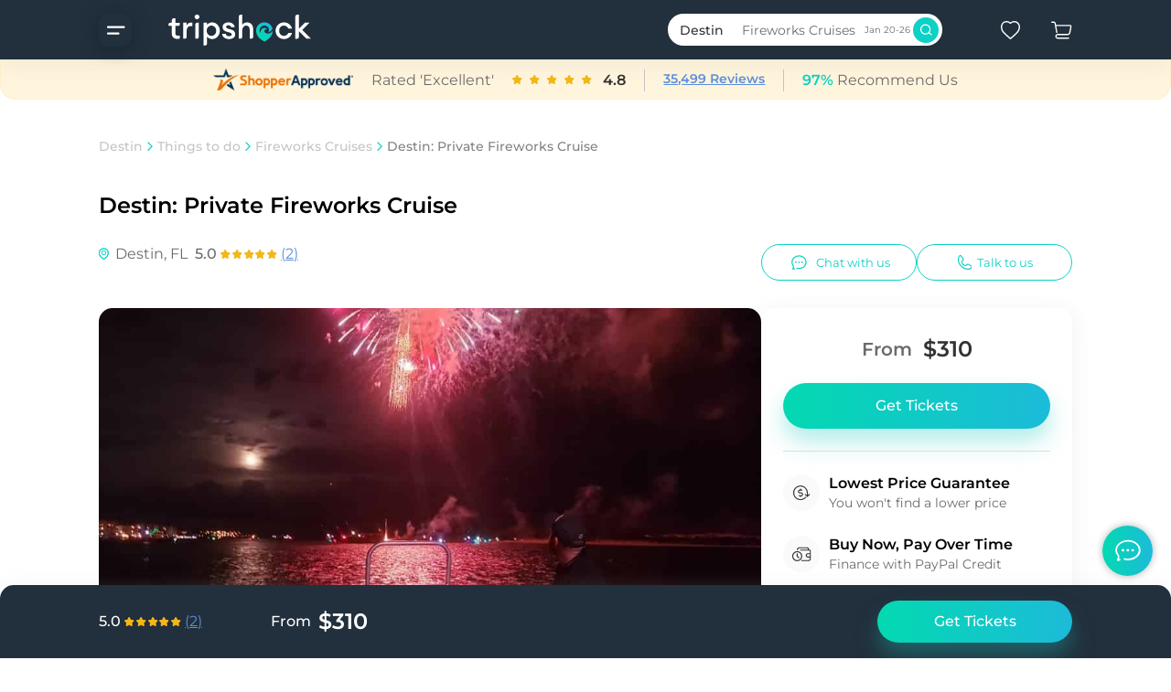

--- FILE ---
content_type: text/html; charset=utf-8
request_url: https://www.tripshock.com/private-destin-fireworks-cruise/details/3920/
body_size: 81765
content:
<!DOCTYPE html><html lang="en"><head><style data-styled="" data-styled-version="5.3.9">.kwnRGV{display:-webkit-box;display:-webkit-flex;display:-ms-flexbox;display:flex;-webkit-box-pack:center;-webkit-justify-content:center;-ms-flex-pack:center;justify-content:center;}/*!sc*/
data-styled.g20[id="LoadMorestyles__Wrapper-sc-p9hyr7-0"]{content:"kwnRGV,"}/*!sc*/
.ioYKEQ{display:inline-block;position:relative;width:80px;height:20px;}/*!sc*/
.ioYKEQ div{position:absolute;width:13px;height:13px;border-radius:50%;background:linear-gradient(90deg,#03D9B1 0%,#1CBBD9 100%);-webkit-animation-timing-function:cubic-bezier(0,1,1,0);animation-timing-function:cubic-bezier(0,1,1,0);}/*!sc*/
.ioYKEQ div:nth-child(1){left:8px;-webkit-animation:hePhrH 0.6s infinite;animation:hePhrH 0.6s infinite;}/*!sc*/
.ioYKEQ div:nth-child(2){left:8px;-webkit-animation:eSYZvg 0.6s infinite;animation:eSYZvg 0.6s infinite;}/*!sc*/
.ioYKEQ div:nth-child(3){left:32px;-webkit-animation:eSYZvg 0.6s infinite;animation:eSYZvg 0.6s infinite;}/*!sc*/
.ioYKEQ div:nth-child(4){left:56px;-webkit-animation:kYGVfX 0.6s infinite;animation:kYGVfX 0.6s infinite;}/*!sc*/
data-styled.g21[id="LoadMorestyles__LdsEllipsis-sc-p9hyr7-1"]{content:"ioYKEQ,"}/*!sc*/
.kdwsE{cursor:pointer;width:100%;height:100%;padding:1rem;display:-webkit-box;display:-webkit-flex;display:-ms-flexbox;display:flex;-webkit-flex-direction:row;-ms-flex-direction:row;flex-direction:row;-webkit-box-pack:center;-webkit-justify-content:center;-ms-flex-pack:center;justify-content:center;-webkit-align-items:center;-webkit-box-align:center;-ms-flex-align:center;align-items:center;-webkit-box-flex:1;-webkit-flex-grow:1;-ms-flex-positive:1;flex-grow:1;border-radius:50px;color:#0DD1C5;background-color:transparent;border:1px solid #0DD1C5;}/*!sc*/
.kdwsE:hover{border:1px solid #0DB8AE;}/*!sc*/
.dnzMQj{cursor:pointer;width:100%;height:100%;padding:1rem;display:-webkit-box;display:-webkit-flex;display:-ms-flexbox;display:flex;-webkit-flex-direction:row;-ms-flex-direction:row;flex-direction:row;-webkit-box-pack:center;-webkit-justify-content:center;-ms-flex-pack:center;justify-content:center;-webkit-align-items:center;-webkit-box-align:center;-ms-flex-align:center;align-items:center;-webkit-box-flex:1;-webkit-flex-grow:1;-ms-flex-positive:1;flex-grow:1;border-radius:50px;border:none;max-height:50px;background:linear-gradient(90deg,#03D9B1 0%,#1CBBD9 100%);color:#ffffff;border:none;box-shadow:0px 16px 28px rgba(29,203,192,0.25),0px 10px 16px rgba(29,203,192,0.1);font-weight:500;font-size:14px;line-height:20px;border:none;}/*!sc*/
@media (min-width:500px){.dnzMQj{font-weight:500;font-size:16px;line-height:22px;}}/*!sc*/
@media (min-width:992px){.dnzMQj{font-weight:500;font-size:16px;line-height:22px;}}/*!sc*/
.dnzMQj:hover{background:linear-gradient(90deg,#06C9A4 0%,#00A2C1 100%);}/*!sc*/
.ksaUue{cursor:pointer;width:100%;height:100%;padding:1rem;display:-webkit-box;display:-webkit-flex;display:-ms-flexbox;display:flex;-webkit-flex-direction:row;-ms-flex-direction:row;flex-direction:row;-webkit-box-pack:center;-webkit-justify-content:center;-ms-flex-pack:center;justify-content:center;-webkit-align-items:center;-webkit-box-align:center;-ms-flex-align:center;align-items:center;-webkit-box-flex:1;-webkit-flex-grow:1;-ms-flex-positive:1;flex-grow:1;border-radius:50px;color:#0DD1C5;background-color:transparent;border:1px solid transparent;}/*!sc*/
.ksaUue:hover{border:1px solid #0DB8AE;}/*!sc*/
.ipkfqJ{cursor:pointer;width:100%;height:100%;padding:1rem;display:-webkit-box;display:-webkit-flex;display:-ms-flexbox;display:flex;-webkit-flex-direction:row;-ms-flex-direction:row;flex-direction:row;-webkit-box-pack:center;-webkit-justify-content:center;-ms-flex-pack:center;justify-content:center;-webkit-align-items:center;-webkit-box-align:center;-ms-flex-align:center;align-items:center;-webkit-box-flex:1;-webkit-flex-grow:1;-ms-flex-positive:1;flex-grow:1;border-radius:50px;border:none;max-height:50px;background:linear-gradient(90deg,#03D9B1 0%,#1CBBD9 100%);color:#ffffff;border:none;box-shadow:0px 16px 28px rgba(29,203,192,0.25),0px 10px 16px rgba(29,203,192,0.1);font-weight:500;font-size:14px;line-height:20px;border:none;background:var(--button-disabled);cursor:not-allowed;box-shadow:none;}/*!sc*/
@media (min-width:500px){.ipkfqJ{font-weight:500;font-size:16px;line-height:22px;}}/*!sc*/
@media (min-width:992px){.ipkfqJ{font-weight:500;font-size:16px;line-height:22px;}}/*!sc*/
.ipkfqJ:hover{background:linear-gradient(90deg,#06C9A4 0%,#00A2C1 100%);}/*!sc*/
.ipkfqJ:hover{background:var(--button-disabled);}/*!sc*/
data-styled.g30[id="Buttonstyles__StyledButton-sc-1e970b0-0"]{content:"kdwsE,dnzMQj,ksaUue,ipkfqJ,"}/*!sc*/
.eMldVg{background-color:var(--bg-white-blue);width:100%;padding:0 18px 25px;}/*!sc*/
@media (min-width:500px){.eMldVg{padding:0 30px 30px;}}/*!sc*/
@media (min-width:992px){.eMldVg{padding:0 30px;}}/*!sc*/
data-styled.g39[id="GiftCardstyles__Wrapper-sc-rl8kg6-0"]{content:"eMldVg,"}/*!sc*/
.eHdmsa{position:relative;display:-webkit-box;display:-webkit-flex;display:-ms-flexbox;display:flex;-webkit-flex-direction:column;-ms-flex-direction:column;flex-direction:column;padding:44px 20px 50px;max-width:1064px;border-radius:15px;background-color:var(--bg-ash-dark3);background-image:url(/_next/static/media/GiftCardPromo.36061c04.png);background-repeat:no-repeat;background-position:center bottom 120px;}/*!sc*/
@media (min-width:500px){.eHdmsa{background-image:url(/_next/static/media/GiftCardPromoIpad.99f2721e.png);background-position:left 130px bottom 72px;padding:64px 30px 60px;}}/*!sc*/
@media (min-width:992px){.eHdmsa{background-image:url(/_next/static/media/GiftCardPromoDesktop.9f536bb2.png);background-position:bottom -15px left 520px;padding:52px 55px 60px;margin:0 auto;}}/*!sc*/
data-styled.g40[id="GiftCardstyles__Container-sc-rl8kg6-1"]{content:"eHdmsa,"}/*!sc*/
.kTleKX{position:absolute;top:0;right:20px;width:40px;height:50px;}/*!sc*/
@media (min-width:500px){.kTleKX{right:26px;width:48px;height:60px;}}/*!sc*/
@media (min-width:992px){.kTleKX{right:47px;width:54px;height:68px;}}/*!sc*/
data-styled.g41[id="GiftCardstyles__BuyStripe-sc-rl8kg6-2"]{content:"kTleKX,"}/*!sc*/
.hrfoUx{display:block;color:var(--fg-gray1-white);margin:0 0 10px;max-width:254px;font-weight:600;font-size:20px;line-height:26px;}/*!sc*/
@media (min-width:500px){.hrfoUx{font-weight:600;font-size:28px;line-height:34px;}}/*!sc*/
@media (min-width:992px){.hrfoUx{font-weight:600;font-size:24px;line-height:30px;}}/*!sc*/
@media (min-width:500px){.hrfoUx{max-width:324px;}}/*!sc*/
@media (min-width:992px){.hrfoUx{max-width:464px;height:35px;}}/*!sc*/
data-styled.g42[id="GiftCardstyles__Title-sc-rl8kg6-3"]{content:"hrfoUx,"}/*!sc*/
.biofVS{color:var(--fg-gray2-gray3);margin:7px 0 0 4px;display:-webkit-box;display:-webkit-flex;display:-ms-flexbox;display:flex;-webkit-align-items:center;-webkit-box-align:center;-ms-flex-align:center;align-items:center;font-weight:400;font-size:12px;line-height:18px;}/*!sc*/
@media (min-width:500px){.biofVS{font-weight:400;font-size:14px;line-height:20px;}}/*!sc*/
@media (min-width:992px){.biofVS{font-weight:400;font-size:14px;line-height:20px;}}/*!sc*/
@media (min-width:992px){.biofVS{margin:8px 0 0 5px;font-weight:400;font-size:16px;line-height:22px;}}/*!sc*/
data-styled.g43[id="GiftCardstyles__Item-sc-rl8kg6-4"]{content:"biofVS,"}/*!sc*/
.ldXEdf{width:12px;height:8px;margin-right:8px;color:#0DD1C5;}/*!sc*/
@media (min-width:500px){.ldXEdf{width:14px;height:10px;}}/*!sc*/
data-styled.g44[id="GiftCardstyles__Checkbox-sc-rl8kg6-5"]{content:"ldXEdf,"}/*!sc*/
.kJlywv{margin-top:219px;}/*!sc*/
@media (min-width:500px){.kJlywv{margin-top:260px;}}/*!sc*/
@media (min-width:992px){.kJlywv{display:-webkit-box;display:-webkit-flex;display:-ms-flexbox;display:flex;-webkit-box-pack:justify;-webkit-justify-content:space-between;-ms-flex-pack:justify;justify-content:space-between;margin:35px 20px 0 0;display:-webkit-box;display:-webkit-flex;display:-ms-flexbox;display:flex;-webkit-align-items:baseline;-webkit-box-align:baseline;-ms-flex-align:baseline;align-items:baseline;max-width:440px;}}/*!sc*/
data-styled.g45[id="GiftCardstyles__BtnWrap-sc-rl8kg6-6"]{content:"kJlywv,"}/*!sc*/
.iwRSfz{color:#0DD1C5;background-color:transparent;border:1px solid #0DD1C5;border-radius:50px;height:50px;width:100%;display:-webkit-box;display:-webkit-flex;display:-ms-flexbox;display:flex;-webkit-box-pack:center;-webkit-justify-content:center;-ms-flex-pack:center;justify-content:center;-webkit-align-items:center;-webkit-box-align:center;-ms-flex-align:center;align-items:center;cursor:pointer;font-weight:500;font-size:12px;line-height:18px;}/*!sc*/
.iwRSfz:active,.iwRSfz:hover{border:1px solid #0DB8AE;}/*!sc*/
@media (min-width:500px){.iwRSfz{height:55px;font-weight:500;font-size:14px;line-height:20px;}}/*!sc*/
@media (min-width:992px){.iwRSfz{font-weight:500;font-size:16px;line-height:22px;width:50%;height:50px;}}/*!sc*/
data-styled.g46[id="GiftCardstyles__Button-sc-rl8kg6-7"]{content:"iwRSfz,"}/*!sc*/
.dAaTxl{display:-webkit-box;display:-webkit-flex;display:-ms-flexbox;display:flex;-webkit-flex-direction:column;-ms-flex-direction:column;flex-direction:column;-webkit-box-pack:justify;-webkit-justify-content:space-between;-ms-flex-pack:justify;justify-content:space-between;position:relative;padding:20px 23px;margin:10px 0;width:100%;border-radius:15px;box-shadow:var(--shadow-card-default);background:var(--bg-white-dark3);}/*!sc*/
@media (min-width:500px){.dAaTxl{margin:0;width:calc(50% - 12px);}}/*!sc*/
@media (min-width:992px){.dAaTxl{padding:30px 23px;width:calc(50% - 12px);}}/*!sc*/
data-styled.g47[id="ReviewsCardstyles__ReviewCardWrapper-sc-1a3m75t-0"]{content:"dAaTxl,"}/*!sc*/
.fhUBvN{margin:0 0 30px;}/*!sc*/
@media (min-width:500px){.fhUBvN{margin:0 0 40px;}}/*!sc*/
data-styled.g48[id="ReviewsCardstyles__ContentContainer-sc-1a3m75t-1"]{content:"fhUBvN,"}/*!sc*/
.byRmHy{display:-webkit-box;display:-webkit-flex;display:-ms-flexbox;display:flex;-webkit-align-items:center;-webkit-box-align:center;-ms-flex-align:center;align-items:center;font-weight:500;font-size:14px;line-height:20px;color:#0DD1C5;margin-bottom:3px;}/*!sc*/
@media (min-width:500px){.byRmHy{font-weight:500;font-size:16px;line-height:22px;}}/*!sc*/
@media (min-width:992px){.byRmHy{font-weight:500;font-size:16px;line-height:22px;}}/*!sc*/
data-styled.g49[id="ReviewsCardstyles__Title-sc-1a3m75t-2"]{content:"byRmHy,"}/*!sc*/
.jXFAyl{color:var(--fg-gray1-white);font-weight:400;font-size:12px;line-height:18px;}/*!sc*/
@media (min-width:500px){.jXFAyl{font-weight:400;font-size:14px;line-height:20px;}}/*!sc*/
@media (min-width:992px){.jXFAyl{font-weight:400;font-size:14px;line-height:20px;}}/*!sc*/
data-styled.g50[id="ReviewsCardstyles__Description-sc-1a3m75t-3"]{content:"jXFAyl,"}/*!sc*/
.inDahh{display:-webkit-box;display:-webkit-flex;display:-ms-flexbox;display:flex;-webkit-align-items:baseline;-webkit-box-align:baseline;-ms-flex-align:baseline;align-items:baseline;margin:6px 0;}/*!sc*/
data-styled.g51[id="ReviewsCardstyles__RatingContainer-sc-1a3m75t-4"]{content:"inDahh,"}/*!sc*/
.csdWoe{color:var(--fg-gray1-white);font-weight:400;font-size:12px;line-height:18px;}/*!sc*/
@media (min-width:500px){.csdWoe{font-weight:400;font-size:14px;line-height:20px;}}/*!sc*/
@media (min-width:992px){.csdWoe{font-weight:400;font-size:14px;line-height:20px;}}/*!sc*/
data-styled.g54[id="ReviewsCardstyles__Author-sc-1a3m75t-7"]{content:"csdWoe,"}/*!sc*/
.bSgIud{color:var(--fg-gray1-white);font-weight:400;font-size:12px;line-height:18px;}/*!sc*/
@media (min-width:500px){.bSgIud{font-weight:400;font-size:14px;line-height:20px;}}/*!sc*/
@media (min-width:992px){.bSgIud{font-weight:400;font-size:14px;line-height:20px;}}/*!sc*/
data-styled.g55[id="ReviewsCardstyles__Time-sc-1a3m75t-8"]{content:"bSgIud,"}/*!sc*/
.iVyaTV{display:-webkit-box;display:-webkit-flex;display:-ms-flexbox;display:flex;-webkit-flex-direction:row;-ms-flex-direction:row;flex-direction:row;-webkit-box-pack:justify;-webkit-justify-content:space-between;-ms-flex-pack:justify;justify-content:space-between;}/*!sc*/
data-styled.g56[id="ReviewsCardstyles__BottomWrapper-sc-1a3m75t-9"]{content:"iVyaTV,"}/*!sc*/
.kveBUF{display:-webkit-box;display:-webkit-flex;display:-ms-flexbox;display:flex;-webkit-box-pack:justify;-webkit-justify-content:space-between;-ms-flex-pack:justify;justify-content:space-between;-webkit-align-items:center;-webkit-box-align:center;-ms-flex-align:center;align-items:center;min-width:62px;}/*!sc*/
data-styled.g66[id="Ratingstyles__Rating-sc-1f3xiwr-0"]{content:"kveBUF,"}/*!sc*/
.dWWZAe{display:-webkit-box;display:-webkit-flex;display:-ms-flexbox;display:flex;-webkit-box-pack:justify;-webkit-justify-content:space-between;-ms-flex-pack:justify;justify-content:space-between;-webkit-align-items:center;-webkit-box-align:center;-ms-flex-align:center;align-items:center;color:var(--fg-gray1-white);font-weight:600;font-size:14px;line-height:20px;cursor:pointer;padding:16px 0;}/*!sc*/
@media (min-width:500px){.dWWZAe{font-weight:600;font-size:16px;line-height:22px;}}/*!sc*/
@media (min-width:992px){.dWWZAe{font-weight:600;font-size:16px;line-height:22px;}}/*!sc*/
data-styled.g73[id="Accordionstyles__Title-sc-1qo4x2u-0"]{content:"dWWZAe,"}/*!sc*/
.lgvCID{background-color:var(--bg-white-dark3);border-radius:15px;box-shadow:0px 4px 23px var(--shadow-normal);margin-bottom:10px;padding:0 20px;overflow:hidden;position:relative;}/*!sc*/
@media (min-width:500px){.lgvCID{margin-bottom:16px;padding:0 30px;}}/*!sc*/
@media (min-width:992px){.lgvCID{margin-bottom:10px;max-width:1064px;}}/*!sc*/
data-styled.g74[id="Accordionstyles__Item-sc-1qo4x2u-1"]{content:"lgvCID,"}/*!sc*/
.ijCGaJ{color:var(--fg-gray2-gray3);font-weight:400;font-size:12px;line-height:18px;border-top:1px solid var(--bg-gray4-dark2);padding:0 0 8px;}/*!sc*/
@media (min-width:500px){.ijCGaJ{font-weight:400;font-size:14px;line-height:20px;}}/*!sc*/
@media (min-width:992px){.ijCGaJ{font-weight:400;font-size:14px;line-height:20px;}}/*!sc*/
.ijCGaJ > div > ul{padding:0 10px;}/*!sc*/
.ijCGaJ > div > ul > li{padding:5px 0;}/*!sc*/
.ijCGaJ ul{padding:0;}/*!sc*/
.ijCGaJ ul > li{list-style-position:outside;list-style-image:url(/_next/static/media/star.2d2e62fd.png);}/*!sc*/
@media (min-width:500px){.ijCGaJ{padding:15px 0;}}/*!sc*/
data-styled.g76[id="Accordionstyles__Answer-sc-1qo4x2u-3"]{content:"ijCGaJ,"}/*!sc*/
.hWlrkW{position:relative;-webkit-animation-duration:2s;animation-duration:2s;-webkit-animation-name:down;animation-name:down;-webkit-animation-timing-function:ease-out;animation-timing-function:ease-out;}/*!sc*/
@-webkit-keyframes down{from{max-height:0;}to{max-height:100vh;}}/*!sc*/
@keyframes down{from{max-height:0;}to{max-height:100vh;}}/*!sc*/
.bTQPmk{position:absolute;}/*!sc*/
data-styled.g77[id="Accordionstyles__Animation-sc-1qo4x2u-4"]{content:"hWlrkW,bTQPmk,"}/*!sc*/
.bJGwpH{margin-left:10px;-webkit-transform:rotate(-180deg);-ms-transform:rotate(-180deg);transform:rotate(-180deg);-webkit-transition:0.5s;transition:0.5s;min-width:24px;min-height:24px;}/*!sc*/
@media (min-width:500px){.bJGwpH{min-width:24px;min-height:24px;}}/*!sc*/
@media (min-width:992px){.bJGwpH{min-width:35px;min-height:34px;}}/*!sc*/
.exTGMs{margin-left:10px;-webkit-transition:0.5s;transition:0.5s;min-width:24px;min-height:24px;}/*!sc*/
@media (min-width:500px){.exTGMs{min-width:24px;min-height:24px;}}/*!sc*/
@media (min-width:992px){.exTGMs{min-width:35px;min-height:34px;}}/*!sc*/
data-styled.g78[id="Accordionstyles__Arrow-sc-1qo4x2u-5"]{content:"bJGwpH,exTGMs,"}/*!sc*/
.lmirHY{display:-webkit-box;display:-webkit-flex;display:-ms-flexbox;display:flex;-webkit-box-pack:center;-webkit-justify-content:center;-ms-flex-pack:center;justify-content:center;border-radius:100%;width:8px;height:8px;margin:20px 5px;background-color:var(--bg-gray3_green);width:12px;height:12px;}/*!sc*/
@media (min-width:992px){.lmirHY{display:-webkit-box;display:-webkit-flex;display:-ms-flexbox;display:flex;}}/*!sc*/
.jeUDCg{display:-webkit-box;display:-webkit-flex;display:-ms-flexbox;display:flex;-webkit-box-pack:center;-webkit-justify-content:center;-ms-flex-pack:center;justify-content:center;border-radius:100%;width:8px;height:8px;margin:20px 5px;background-color:var(--bg-gray4-dark1);}/*!sc*/
@media (min-width:992px){.jeUDCg{display:-webkit-box;display:-webkit-flex;display:-ms-flexbox;display:flex;}}/*!sc*/
data-styled.g83[id="SliderDotsstyles__SliderDots-sc-1paaozr-0"]{content:"lmirHY,jeUDCg,"}/*!sc*/
.jCWlrc{position:relative;height:50px;width:100%;}/*!sc*/
@media (min-width:992px){.jCWlrc{width:250px;}}/*!sc*/
data-styled.g113[id="DropdownLinkstyles__Wrapper-sc-1tw4bje-0"]{content:"jCWlrc,"}/*!sc*/
.fDJBDO{width:100%;background-color:var(--bg-white-blue);border-radius:50px;border:1px solid var(--fg-gray3-dark1);position:absolute;z-index:1;overflow:hidden;}/*!sc*/
data-styled.g114[id="DropdownLinkstyles__Container-sc-1tw4bje-1"]{content:"fDJBDO,"}/*!sc*/
.ckfPdU{color:var(--fg-gray1-white);font-weight:500;font-size:14px;line-height:20px;cursor:pointer;margin:0;padding:12px 27px 12px 35px;display:-webkit-box;display:-webkit-flex;display:-ms-flexbox;display:flex;-webkit-box-pack:justify;-webkit-justify-content:space-between;-ms-flex-pack:justify;justify-content:space-between;-webkit-align-items:center;-webkit-box-align:center;-ms-flex-align:center;align-items:center;}/*!sc*/
@media (min-width:500px){.ckfPdU{font-weight:500;font-size:16px;line-height:22px;}}/*!sc*/
@media (min-width:992px){.ckfPdU{padding:12px 20px;font-weight:500;font-size:14px;line-height:20px;}}/*!sc*/
data-styled.g116[id="DropdownLinkstyles__Title-sc-1tw4bje-3"]{content:"ckfPdU,"}/*!sc*/
.gkuQmE{-webkit-transition:.3s;transition:.3s;}/*!sc*/
data-styled.g117[id="DropdownLinkstyles__Arrow-sc-1tw4bje-4"]{content:"gkuQmE,"}/*!sc*/
.gejwLg{width:308px;height:300px;}/*!sc*/
@media (min-width:500px){.gejwLg{width:650px;height:325px;}}/*!sc*/
@media (min-width:992px){.gejwLg{width:1000px;height:415px;}}/*!sc*/
data-styled.g190[id="LocationMapstyles__Map-sc-1vet9ib-0"]{content:"gejwLg,"}/*!sc*/
.bMkkBy{margin:9px 0 0;}/*!sc*/
@media (min-width:500px){.bMkkBy{margin:9px 0;}}/*!sc*/
data-styled.g191[id="LocationMapstyles__Address-sc-1vet9ib-1"]{content:"bMkkBy,"}/*!sc*/
.bSNqDG{background-color:var(--bg-white-blue);width:100%;padding:16px 0;}/*!sc*/
@media (min-width:500px){.bSNqDG{24px 0;}}/*!sc*/
data-styled.g217[id="FeaturedActivitiesstyles__Wrapper-sc-p4qzoj-0"]{content:"bSNqDG,"}/*!sc*/
.eKIAHX{background-color:var(--bg-white-blue);padding-top:20px;width:100%;}/*!sc*/
data-styled.g218[id="FeaturedActivitiesstyles__AlsoViewedWrapper-sc-p4qzoj-1"]{content:"eKIAHX,"}/*!sc*/
.bEkkEv{max-width:100%;position:relative;}/*!sc*/
@media (min-width:992px){.bEkkEv{padding:0;}}/*!sc*/
data-styled.g219[id="FeaturedActivitiesstyles__Block-sc-p4qzoj-2"]{content:"bEkkEv,"}/*!sc*/
.bEQOXq{display:-webkit-box;display:-webkit-flex;display:-ms-flexbox;display:flex;position:relative;-webkit-box-pack:justify;-webkit-justify-content:space-between;-ms-flex-pack:justify;justify-content:space-between;-webkit-align-items:center;-webkit-box-align:center;-ms-flex-align:center;align-items:center;width:100%;margin-bottom:8px;}/*!sc*/
data-styled.g220[id="FeaturedActivitiesstyles__Header-sc-p4qzoj-3"]{content:"bEQOXq,"}/*!sc*/
.gAQPEI{display:-webkit-box;display:-webkit-flex;display:-ms-flexbox;display:flex;position:relative;-webkit-box-pack:justify;-webkit-justify-content:space-between;-ms-flex-pack:justify;justify-content:space-between;-webkit-align-items:center;-webkit-box-align:center;-ms-flex-align:center;align-items:center;width:100%;margin-bottom:8px;min-height:36px;}/*!sc*/
data-styled.g221[id="FeaturedActivitiesstyles__AlsoViewedHeader-sc-p4qzoj-4"]{content:"gAQPEI,"}/*!sc*/
@media (min-width:992px){.fIpkAr{width:90%;display:-webkit-box;display:-webkit-flex;display:-ms-flexbox;display:flex;-webkit-flex-direction:column;-ms-flex-direction:column;flex-direction:column;}}/*!sc*/
data-styled.g222[id="FeaturedActivitiesstyles__LeftPartHeader-sc-p4qzoj-5"]{content:"fIpkAr,"}/*!sc*/
.dzGBli{overflow:hidden;margin:-28px -16px 0;}/*!sc*/
@media (min-width:992px){.dzGBli{margin:-40px -30px 0;}}/*!sc*/
data-styled.g224[id="FeaturedActivitiesstyles__RecommendsBlock-sc-p4qzoj-7"]{content:"dzGBli,"}/*!sc*/
.cTHPLm{color:var(--fg-gray1-white);margin:0;font-weight:600;font-size:20px;line-height:26px;}/*!sc*/
@media (min-width:500px){.cTHPLm{font-weight:600;font-size:28px;line-height:34px;}}/*!sc*/
@media (min-width:992px){.cTHPLm{font-weight:600;font-size:24px;line-height:30px;}}/*!sc*/
data-styled.g225[id="FeaturedActivitiesstyles__Title-sc-p4qzoj-8"]{content:"cTHPLm,"}/*!sc*/
.iwDaqj{position:relative;overflow:hidden;box-sizing:border-box;width:calc(100% + 32px);padding:0 16px;-webkit-transform:translateX(-16px);-ms-transform:translateX(-16px);transform:translateX(-16px);}/*!sc*/
@media (min-width:500px){.iwDaqj{width:calc(100% + 48px);padding:0 24px;-webkit-transform:translateX(-24px);-ms-transform:translateX(-24px);transform:translateX(-24px);}}/*!sc*/
.iwDaqj:after{content:'';position:absolute;right:0;top:0;bottom:0;background-image:linear-gradient(to left,transparent 0%,var(--bg-white-blue) 100%);background-image:-webkit-linear-gradient( 0deg,var(--transparent-white-blue) 0%,var(--bg-white-blue) 100% );width:16px;z-index:1;opacity:0.9;}/*!sc*/
.iwDaqj:before{content:'';position:absolute;left:0;top:0;bottom:0;background-image:linear-gradient(to right,transparent 0%,var(--bg-white-blue) 100%);background-image:-webkit-linear-gradient( 180deg,var(--transparent-white-blue) 0%,var(--bg-white-blue) 100% );width:16px;z-index:1;opacity:0.9;}/*!sc*/
data-styled.g230[id="FeaturedActivitiesstyles__CarouselWraper-sc-p4qzoj-13"]{content:"iwDaqj,"}/*!sc*/
.eHTHYZ{display:-webkit-box;display:-webkit-flex;display:-ms-flexbox;display:flex;-webkit-user-select:none;-moz-user-select:none;-ms-user-select:none;user-select:none;overflow-x:auto;-webkit-scroll-behavior:smooth;-moz-scroll-behavior:smooth;-ms-scroll-behavior:smooth;scroll-behavior:smooth;-webkit-transition:0.5s ease 0s;transition:0.5s ease 0s;box-sizing:border-box;width:calc(100% + 32px);padding:16px;-webkit-transform:translateX(-16px);-ms-transform:translateX(-16px);transform:translateX(-16px);}/*!sc*/
.eHTHYZ::-webkit-scrollbar{display:none;}/*!sc*/
@media (min-width:500px){.eHTHYZ{width:calc(100% + 48px);padding:24px;-webkit-transform:translateX(-24px);-ms-transform:translateX(-24px);transform:translateX(-24px);}}/*!sc*/
data-styled.g231[id="FeaturedActivitiesstyles__Gallery-sc-p4qzoj-14"]{content:"eHTHYZ,"}/*!sc*/
.gDomTs{gap:24px;-webkit-transition:0.5s ease 0s;transition:0.5s ease 0s;width:auto;display:-webkit-box;display:-webkit-flex;display:-ms-flexbox;display:flex;}/*!sc*/
data-styled.g233[id="FeaturedActivitiesstyles__InnerContainer-sc-p4qzoj-16"]{content:"gDomTs,"}/*!sc*/
.kHuLOn{display:-webkit-box;display:-webkit-flex;display:-ms-flexbox;display:flex;width:-webkit-fit-content;width:-moz-fit-content;width:fit-content;-webkit-flex-direction:row;-ms-flex-direction:row;flex-direction:row;}/*!sc*/
data-styled.g238[id="FeaturedActivitiesstyles__TabsWrapper-sc-p4qzoj-21"]{content:"kHuLOn,"}/*!sc*/
.kNKlGD{min-width:220px;cursor:pointer;display:-webkit-box;display:-webkit-flex;display:-ms-flexbox;display:flex;-webkit-align-items:center;-webkit-box-align:center;-ms-flex-align:center;align-items:center;-webkit-flex-direction:column;-ms-flex-direction:column;flex-direction:column;padding-bottom:8px;color:var(--fg-gray1-white);font-weight:600;font-size:14px;line-height:20px;}/*!sc*/
.kNKlGD::after{content:'';height:5px;width:100%;margin-top:8px;border-radius:5px;background-color:#0DD1C5;}/*!sc*/
.kNKlGD span{margin:auto;padding-left:10px;padding-right:10px;text-overflow:ellipsis;overflow:hidden;-webkit-line-clamp:2;display:-webkit-box;-webkit-box-orient:vertical;}/*!sc*/
@media (min-width:500px){.kNKlGD{font-weight:600;font-size:16px;line-height:22px;}}/*!sc*/
@media (min-width:992px){.kNKlGD{font-weight:600;font-size:16px;line-height:22px;}}/*!sc*/
@media(max-width:768px){.kNKlGD{font-weight:600;font-size:14px;line-height:20px;min-width:unset;}}/*!sc*/
.dxttfX{min-width:220px;cursor:pointer;display:-webkit-box;display:-webkit-flex;display:-ms-flexbox;display:flex;-webkit-align-items:center;-webkit-box-align:center;-ms-flex-align:center;align-items:center;-webkit-flex-direction:column;-ms-flex-direction:column;flex-direction:column;padding-bottom:8px;color:var(--fg-gray2-gray3);font-weight:600;font-size:14px;line-height:20px;}/*!sc*/
.dxttfX::after{content:'';height:5px;width:100%;margin-top:8px;border-radius:5px;background-color:transparent;}/*!sc*/
.dxttfX span{margin:auto;padding-left:10px;padding-right:10px;text-overflow:ellipsis;overflow:hidden;-webkit-line-clamp:2;display:-webkit-box;-webkit-box-orient:vertical;}/*!sc*/
@media (min-width:500px){.dxttfX{font-weight:600;font-size:16px;line-height:22px;}}/*!sc*/
@media (min-width:992px){.dxttfX{font-weight:600;font-size:16px;line-height:22px;}}/*!sc*/
@media(max-width:768px){.dxttfX{font-weight:600;font-size:14px;line-height:20px;min-width:unset;}}/*!sc*/
data-styled.g239[id="FeaturedActivitiesstyles__Tab-sc-p4qzoj-22"]{content:"kNKlGD,dxttfX,"}/*!sc*/
.eYMasF{width:1px;height:25px;margin:0 11px;background-color:var(--bg-gray4-dark1);}/*!sc*/
@media(max-width:768px){.eYMasF{height:32px;}}/*!sc*/
data-styled.g240[id="FeaturedActivitiesstyles__TabDivider-sc-p4qzoj-23"]{content:"eYMasF,"}/*!sc*/
.hyontE{width:100%;max-width:1124px;margin:0 auto;padding:0 16px;}/*!sc*/
@media (min-width:500px){.hyontE{padding:0 29px;}}/*!sc*/
@media (min-width:992px){.hyontE{padding:0 30px;}}/*!sc*/
data-styled.g241[id="Containerstyles__Container-sc-1u1fdeh-0"]{content:"hyontE,"}/*!sc*/
.CkvzS{position:relative;background-color:var(--bg-white-dark3);border-radius:15px;box-shadow:var(--shadow-card-default);display:grid;height:310px;min-width:316px;overflow-x:hidden;overflow-y:hidden;cursor:pointer;width:316px;-webkit-animation:loading 1.2s linear infinite alternate;animation:loading 1.2s linear infinite alternate;}/*!sc*/
@-webkit-keyframes loading{0%{background-color:var(--bg-white-dark3);}100%{background-color:var(--bg-ash-blueDark);}}/*!sc*/
@keyframes loading{0%{background-color:var(--bg-white-dark3);}100%{background-color:var(--bg-ash-blueDark);}}/*!sc*/
@media (min-width:500px){.CkvzS{height:336px;min-width:auto;width:340px;}}/*!sc*/
@media (min-width:992px){.CkvzS{height:274px;width:248px;}}/*!sc*/
data-styled.g242[id="FeaturedActivitiesSkeletonstyles__PreviewWrapper-sc-1n9048u-0"]{content:"CkvzS,"}/*!sc*/
.iCqIjX{position:relative;padding:12px 12px 0;height:199px;}/*!sc*/
@media (min-width:500px){.iCqIjX{height:223px;}}/*!sc*/
@media (min-width:992px){.iCqIjX{height:159px;}}/*!sc*/
data-styled.g243[id="FeaturedActivitiesSkeletonstyles__ImageContainer-sc-1n9048u-1"]{content:"iCqIjX,"}/*!sc*/
.Xrkxx{position:relative;border-radius:15px;overflow:hidden;background-color:var(--bg-ash-blueDark);width:100%;height:100%;}/*!sc*/
data-styled.g244[id="FeaturedActivitiesSkeletonstyles__ImgWrap-sc-1n9048u-2"]{content:"Xrkxx,"}/*!sc*/
.ibOZmj{background-color:var(--bg-white-dark3);height:28px;min-width:52px;border-radius:50px;position:absolute;top:20px;left:20px;padding:4px 14px;}/*!sc*/
@media (min-width:500px){.ibOZmj{margin-right:20px;}}/*!sc*/
@media (min-width:992px){.ibOZmj{height:24px;}}/*!sc*/
data-styled.g245[id="FeaturedActivitiesSkeletonstyles__Price-sc-1n9048u-3"]{content:"ibOZmj,"}/*!sc*/
.eqxIEo{background-color:var(--bg-ash-blueDark);width:100%;height:40px;margin-top:16px;border-radius:50px;}/*!sc*/
data-styled.g246[id="FeaturedActivitiesSkeletonstyles__Title-sc-1n9048u-4"]{content:"eqxIEo,"}/*!sc*/
.qSLxD{display:-webkit-box;display:-webkit-flex;display:-ms-flexbox;display:flex;-webkit-box-pack:justify;-webkit-justify-content:space-between;-ms-flex-pack:justify;justify-content:space-between;margin-top:18px;height:20px;}/*!sc*/
@media (min-width:500px){.qSLxD{margin-top:24px;}}/*!sc*/
.qSLxD *:first-child{width:50%;}/*!sc*/
data-styled.g247[id="FeaturedActivitiesSkeletonstyles__BottoLine-sc-1n9048u-5"]{content:"qSLxD,"}/*!sc*/
.eRcuVp{background-color:var(--bg-ash-blueDark);width:30%;height:20px;border-radius:50px;}/*!sc*/
data-styled.g248[id="FeaturedActivitiesSkeletonstyles__Text-sc-1n9048u-6"]{content:"eRcuVp,"}/*!sc*/
.FfbNN{margin-left:4px;color:#5C8FDC;-webkit-text-decoration:underline;text-decoration:underline;cursor:pointer;}/*!sc*/
data-styled.g271[id="ReviewBlockstyles__RatingCount-sc-5i5dgi-0"]{content:"FfbNN,"}/*!sc*/
.jASPdq{margin-right:4px;font-weight:500;}/*!sc*/
data-styled.g272[id="ReviewBlockstyles__RatingText-sc-5i5dgi-1"]{content:"jASPdq,"}/*!sc*/
.ddKzup{display:-webkit-box;display:-webkit-flex;display:-ms-flexbox;display:flex;-webkit-align-items:center;-webkit-box-align:center;-ms-flex-align:center;align-items:center;color:var(--fg-gray2-gray3);font-weight:500;font-size:12px;line-height:18px;}/*!sc*/
@media (min-width:500px){.ddKzup{font-weight:400;font-size:14px;line-height:20px;}}/*!sc*/
@media (min-width:992px){.ddKzup{font-weight:400;font-size:16px;line-height:22px;}}/*!sc*/
.jWLSmh{display:-webkit-box;display:-webkit-flex;display:-ms-flexbox;display:flex;-webkit-align-items:center;-webkit-box-align:center;-ms-flex-align:center;align-items:center;color:var(--fg-gray2-gray3);font-weight:500;font-size:12px;line-height:18px;color:#ffffff !important;}/*!sc*/
@media (min-width:500px){.jWLSmh{font-weight:400;font-size:14px;line-height:20px;}}/*!sc*/
@media (min-width:992px){.jWLSmh{font-weight:400;font-size:16px;line-height:22px;}}/*!sc*/
data-styled.g274[id="ReviewBlockstyles__Reviews-sc-5i5dgi-3"]{content:"ddKzup,jWLSmh,"}/*!sc*/
.ijmBtt{background-color:var(--bg-blue-dark3);border-radius:15px 15px 0px 0px;width:100%;}/*!sc*/
data-styled.g298[id="Footerstyles__Footer-sc-1aslxiv-0"]{content:"ijmBtt,"}/*!sc*/
.ithrwc{padding:30px 20px 20px;display:-webkit-box;display:-webkit-flex;display:-ms-flexbox;display:flex;-webkit-flex-direction:column;-ms-flex-direction:column;flex-direction:column;position:relative;}/*!sc*/
@media (min-width:500px){.ithrwc{padding:30px 30px 0;}}/*!sc*/
@media (min-width:992px){.ithrwc{padding:46px 30px 0;-webkit-flex-direction:row;-ms-flex-direction:row;flex-direction:row;-webkit-box-pack:justify;-webkit-justify-content:space-between;-ms-flex-pack:justify;justify-content:space-between;-webkit-flex-wrap:wrap;-ms-flex-wrap:wrap;flex-wrap:wrap;max-width:1124px;margin:auto;}}/*!sc*/
data-styled.g299[id="Footerstyles__Container-sc-1aslxiv-1"]{content:"ithrwc,"}/*!sc*/
.jcuGDz{color:#ffffff;font-weight:600;font-size:14px;line-height:20px;margin:0 0 10px;}/*!sc*/
@media (min-width:500px){.jcuGDz{font-weight:600;font-size:16px;line-height:22px;}}/*!sc*/
@media (min-width:992px){.jcuGDz{font-weight:600;font-size:16px;line-height:22px;}}/*!sc*/
@media (min-width:500px){.jcuGDz{margin:0 0 16px;}}/*!sc*/
@media (min-width:992px){.jcuGDz{margin:0 0 24px;}}/*!sc*/
data-styled.g300[id="Footerstyles__Title-sc-1aslxiv-2"]{content:"jcuGDz,"}/*!sc*/
.ddQddv{color:#ffffff;font-weight:600;font-size:14px;line-height:20px;cursor:pointer;display:-webkit-box;display:-webkit-flex;display:-ms-flexbox;display:flex;-webkit-align-items:center;-webkit-box-align:center;-ms-flex-align:center;align-items:center;margin:32px 0;}/*!sc*/
@media (min-width:500px){.ddQddv{font-weight:600;font-size:16px;line-height:22px;}}/*!sc*/
@media (min-width:992px){.ddQddv{font-weight:600;font-size:16px;line-height:22px;}}/*!sc*/
@media (min-width:992px){.ddQddv{margin:20px 0;}}/*!sc*/
data-styled.g301[id="Footerstyles__PhoneLink-sc-1aslxiv-3"]{content:"ddQddv,"}/*!sc*/
.ffFAWE{margin-right:18px;}/*!sc*/
data-styled.g302[id="Footerstyles__PhoneIcon-sc-1aslxiv-4"]{content:"ffFAWE,"}/*!sc*/
.gkpqTI{width:100%;border-top:1px solid #364555;display:-webkit-box;display:-webkit-flex;display:-ms-flexbox;display:flex;-webkit-flex-direction:column;-ms-flex-direction:column;flex-direction:column;-webkit-box-pack:center;-webkit-justify-content:center;-ms-flex-pack:center;justify-content:center;-webkit-align-items:center;-webkit-box-align:center;-ms-flex-align:center;align-items:center;position:relative;}/*!sc*/
data-styled.g303[id="Footerstyles__CopyrightContainer-sc-1aslxiv-5"]{content:"gkpqTI,"}/*!sc*/
.ckJzFE{color:#ffffff;font-weight:400;font-size:10px;line-height:16px;display:-webkit-box;display:-webkit-flex;display:-ms-flexbox;display:flex;position:absolute;top:40px;-webkit-align-items:center;-webkit-box-align:center;-ms-flex-align:center;align-items:center;}/*!sc*/
@media (min-width:500px){.ckJzFE{font-weight:400;font-size:12px;line-height:18px;}}/*!sc*/
@media (min-width:992px){.ckJzFE{font-weight:400;font-size:12px;line-height:18px;}}/*!sc*/
@media (min-width:500px){.ckJzFE{left:0;top:auto;}}/*!sc*/
data-styled.g304[id="Footerstyles__Sign-sc-1aslxiv-6"]{content:"ckJzFE,"}/*!sc*/
.jzeYFQ{width:107px;cursor:pointer;}/*!sc*/
@media (min-width:500px){.jzeYFQ{width:170px;height:70px;}}/*!sc*/
data-styled.g305[id="Footerstyles__Logo-sc-1aslxiv-7"]{content:"jzeYFQ,"}/*!sc*/
.Jukdq{height:16px;width:13px;}/*!sc*/
data-styled.g306[id="Footerstyles__SmallArrow-sc-1aslxiv-8"]{content:"Jukdq,"}/*!sc*/
.idQTTi{color:#0DD1C5;font-weight:500;font-size:10px;line-height:16px;}/*!sc*/
@media (min-width:500px){.idQTTi{font-weight:500;font-size:12px;line-height:18px;}}/*!sc*/
@media (min-width:992px){.idQTTi{font-weight:500;font-size:12px;line-height:18px;}}/*!sc*/
data-styled.g307[id="Footerstyles__ColoredSign-sc-1aslxiv-9"]{content:"idQTTi,"}/*!sc*/
.hkLqkk{display:-webkit-box;display:-webkit-flex;display:-ms-flexbox;display:flex;margin-bottom:32px;}/*!sc*/
data-styled.g308[id="SocialIconstyles__StyledSocialIcon-sc-tharil-0"]{content:"hkLqkk,"}/*!sc*/
.ccVJOS{margin-right:24px;}/*!sc*/
data-styled.g309[id="SocialIconstyles__StyledSocialLink-sc-tharil-1"]{content:"ccVJOS,"}/*!sc*/
.ibCYbT{height:45px;margin-top:30px;}/*!sc*/
@media (min-width:992px){.ibCYbT{margin:0;}}/*!sc*/
.ibCYbT img{height:45px;}/*!sc*/
data-styled.g310[id="ShopperApprovedClear__Wrapper-sc-197i0kc-0"]{content:"ibCYbT,"}/*!sc*/
.frhAhL{margin:27px 0 24px;position:relative;}/*!sc*/
.frhAhL:after{content:'';position:absolute;right:16px;top:0;background-image:linear-gradient( to left,transparent 0%,var(--bg-white-blue) 100% );background-image:-webkit-linear-gradient( 0deg,var(--transparent-white-blue) 0%,var(--bg-white-blue) 100% );width:8px;height:16px;z-index:1;opacity:0.9;}/*!sc*/
@media (min-width:500px){.frhAhL{margin:37px 0 34px;}.frhAhL:after{right:28px;}}/*!sc*/
data-styled.g311[id="Breadcrumbsstyles__Wrapper-sc-1ipmgsl-0"]{content:"frhAhL,"}/*!sc*/
.houJFB{overflow-x:auto;white-space:pre;height:26px;}/*!sc*/
.houJFB::-webkit-scrollbar{width:6px;height:6px;}/*!sc*/
.houJFB::-webkit-scrollbar-track{background-color:var(--bg-ash-blueDark);border-radius:10px;}/*!sc*/
.houJFB::-webkit-scrollbar-thumb{height:30px;background:#C4C4C4;border-radius:10px;}/*!sc*/
data-styled.g312[id="Breadcrumbsstyles__Content-sc-1ipmgsl-1"]{content:"houJFB,"}/*!sc*/
.kUEzTX{margin:0;display:inline;}/*!sc*/
data-styled.g313[id="Breadcrumbsstyles__BreadcrumbContainer-sc-1ipmgsl-2"]{content:"kUEzTX,"}/*!sc*/
.gqrBZu{color:#C4C4C4;font-weight:500;font-size:12px;line-height:18px;display:inline;}/*!sc*/
@media (min-width:500px){.gqrBZu{font-weight:500;font-size:14px;line-height:20px;}}/*!sc*/
@media (min-width:992px){.gqrBZu{font-weight:500;font-size:14px;line-height:20px;}}/*!sc*/
.gqrBZu:hover{-webkit-text-decoration:underline;text-decoration:underline;color:#0DD1C5;}/*!sc*/
data-styled.g314[id="Breadcrumbsstyles__Link-sc-1ipmgsl-3"]{content:"gqrBZu,"}/*!sc*/
.idgsjs{color:#838282;margin-right:8px;font-weight:500;font-size:12px;line-height:18px;overflow:hidden;text-overflow:ellipsis;white-space:nowrap;}/*!sc*/
@media (min-width:500px){.idgsjs{font-weight:500;font-size:14px;line-height:20px;}}/*!sc*/
@media (min-width:992px){.idgsjs{font-weight:500;font-size:14px;line-height:20px;}}/*!sc*/
data-styled.g315[id="Breadcrumbsstyles__WithoutLink-sc-1ipmgsl-4"]{content:"idgsjs,"}/*!sc*/
.ebIhFl{display:inline;-webkit-align-items:center;-webkit-box-align:center;-ms-flex-align:center;align-items:center;padding:0 5px;}/*!sc*/
.fHeOzW{display:none;-webkit-align-items:center;-webkit-box-align:center;-ms-flex-align:center;align-items:center;padding:0 5px;}/*!sc*/
data-styled.g318[id="Breadcrumbsstyles__ArrowContainer-sc-1ipmgsl-7"]{content:"ebIhFl,fHeOzW,"}/*!sc*/
.fKdXrx{-webkit-align-self:center;-ms-flex-item-align:center;align-self:center;-webkit-transform:rotate(-90deg);-ms-transform:rotate(-90deg);transform:rotate(-90deg);color:var(--bg-blueDark-blue);}/*!sc*/
.hSEZHQ{-webkit-align-self:center;-ms-flex-item-align:center;align-self:center;-webkit-transform:rotate(-90deg);-ms-transform:rotate(-90deg);transform:rotate(-90deg);color:var(--bg-ash-normal);}/*!sc*/
data-styled.g319[id="Breadcrumbsstyles__Arrow-sc-1ipmgsl-8"]{content:"fKdXrx,hSEZHQ,"}/*!sc*/
.dijuCu{display:-webkit-box;display:-webkit-flex;display:-ms-flexbox;display:flex;-webkit-flex-direction:row;-ms-flex-direction:row;flex-direction:row;-webkit-box-pack:justify;-webkit-justify-content:space-between;-ms-flex-pack:justify;justify-content:space-between;-webkit-align-items:center;-webkit-box-align:center;-ms-flex-align:center;align-items:center;cursor:pointer;}/*!sc*/
@media (min-width:992px){.dijuCu{display:-webkit-box;display:-webkit-flex;display:-ms-flexbox;display:flex;width:100%;border-radius:50px;min-width:300px;max-height:35px;padding:3px 4px 3px 10px;height:50px;background-color:var(--bg-white-blueDark);margin-right:32px;margin-left:20px;}}/*!sc*/
data-styled.g374[id="SearchPreviewstyles__Wrapper-sc-isqtqj-0"]{content:"dijuCu,"}/*!sc*/
.fFeqJp{display:none;}/*!sc*/
@media (min-width:992px){.fFeqJp{display:-webkit-box;display:-webkit-flex;display:-ms-flexbox;display:flex;-webkit-flex-direction:column;-ms-flex-direction:column;flex-direction:column;-webkit-box-pack:start;-webkit-justify-content:flex-start;-ms-flex-pack:start;justify-content:flex-start;-webkit-align-items:center;-webkit-box-align:center;-ms-flex-align:center;align-items:center;padding:0 10px;text-align:left;-webkit-flex:1;-ms-flex:1;flex:1;-webkit-flex-direction:row;-ms-flex-direction:row;flex-direction:row;-webkit-align-items:center;-webkit-box-align:center;-ms-flex-align:center;align-items:center;padding:3px;}}/*!sc*/
data-styled.g375[id="SearchPreviewstyles__SearchContainer-sc-isqtqj-1"]{content:"fFeqJp,"}/*!sc*/
.eFPCGC{font-weight:500;font-size:14px;line-height:20px;color:var(--fg-gray1-white);overflow:hidden;display:-webkit-box;-webkit-line-clamp:1;-webkit-box-orient:vertical;margin:0 10px 0 0;padding:0 10px 0 0;}/*!sc*/
data-styled.g376[id="SearchPreviewstyles__DestinationBlock-sc-isqtqj-2"]{content:"eFPCGC,"}/*!sc*/
.gWlnIg{display:-webkit-box;display:-webkit-flex;display:-ms-flexbox;display:flex;-webkit-flex-direction:row;-ms-flex-direction:row;flex-direction:row;-webkit-align-items:center;-webkit-box-align:center;-ms-flex-align:center;align-items:center;-webkit-box-pack:center;-webkit-justify-content:center;-ms-flex-pack:center;justify-content:center;border:none;padding:0;cursor:pointer;height:50px;}/*!sc*/
@media (min-width:992px){.gWlnIg{background-color:#0DD1C5;width:28px;height:28px;-webkit-flex:none;-ms-flex:none;flex:none;border-radius:100%;}}/*!sc*/
data-styled.g379[id="SearchPreviewstyles__SearchButton-sc-isqtqj-5"]{content:"gWlnIg,"}/*!sc*/
.hRlNJI{display:block;margin-right:8px;width:auto;height:18px;}/*!sc*/
@media (min-width:992px){.hRlNJI{margin:0;height:13px;}}/*!sc*/
data-styled.g380[id="SearchPreviewstyles__IconSearch-sc-isqtqj-6"]{content:"hRlNJI,"}/*!sc*/
.bCqFsj{position:fixed;top:0;left:0;right:0;z-index:4;}/*!sc*/
data-styled.g408[id="PromoHeaderstyles__TopWrapper-sc-1r5my08-3"]{content:"bCqFsj,"}/*!sc*/
.bWMkYO{background-color:var(--bg-blue-dark3);height:50px;box-shadow:0px 4px 23px var(--shadow-normal);}/*!sc*/
@media (min-width:500px){.bWMkYO{height:65px;}}/*!sc*/
@media (min-width:992px){.bWMkYO{border-radius:0;box-shadow:none;-webkit-backdrop-filter:blur(10px);backdrop-filter:blur(10px);height:65px;-webkit-transition:height ease 0.4s;transition:height ease 0.4s;padding-bottom:40px;box-shadow:none border-radius:0;box-shadow:0px 4px 23px var(--shadow-normal);}}/*!sc*/
data-styled.g409[id="PromoHeaderstyles__Wrapper-sc-1r5my08-4"]{content:"bWMkYO,"}/*!sc*/
.gnkHsW{display:-webkit-box;display:-webkit-flex;display:-ms-flexbox;display:flex;-webkit-align-items:center;-webkit-box-align:center;-ms-flex-align:center;align-items:center;-webkit-box-pack:justify;-webkit-justify-content:space-between;-ms-flex-pack:justify;justify-content:space-between;width:100%;}/*!sc*/
data-styled.g410[id="PromoHeaderstyles__Header-sc-1r5my08-5"]{content:"gnkHsW,"}/*!sc*/
.gbtPKT{display:block;cursor:pointer;}/*!sc*/
@media (min-width:500px){.gbtPKT{width:157px;height:auto;height:65px;}}/*!sc*/
@media (min-width:992px){.gbtPKT{margin-left:40px;}}/*!sc*/
data-styled.g413[id="PromoHeaderstyles__HeaderLogo-sc-1r5my08-8"]{content:"gbtPKT,"}/*!sc*/
.jqBVXp{display:-webkit-box;display:-webkit-flex;display:-ms-flexbox;display:flex;-webkit-align-items:center;-webkit-box-align:center;-ms-flex-align:center;align-items:center;}/*!sc*/
data-styled.g415[id="PromoHeaderstyles__LogoLink-sc-1r5my08-10"]{content:"jqBVXp,"}/*!sc*/
.bGAkSa *:first-child{fill:#ffffff;}/*!sc*/
.bGAkSa *:last-child{fill:#ffffff;}/*!sc*/
@media (min-width:500px){.bGAkSa{margin:18px 36px 17px 0;}}/*!sc*/
@media (min-width:992px){.bGAkSa{height:36px;width:36px;margin:0 36px 14px 0;}}/*!sc*/
.bGAkSa:hover{-webkit-transition:.3s;transition:.3s;}/*!sc*/
.bGAkSa:hover *:first-child{fill:#0DD1C5;}/*!sc*/
.bGAkSa:hover *:last-child{fill:#0DD1C5;}/*!sc*/
data-styled.g416[id="PromoHeaderstyles__SideBarMenu-sc-1r5my08-11"]{content:"bGAkSa,"}/*!sc*/
.gHFFxq{display:block;margin:0 10px;cursor:pointer;}/*!sc*/
@media (min-width:500px){.gHFFxq{height:20px;width:21px;margin:22px 14px 23px;}}/*!sc*/
@media (min-width:992px){.gHFFxq{margin:0 0 0 32px;}}/*!sc*/
.gHFFxq:hover{-webkit-transition:.3s;transition:.3s;}/*!sc*/
.gHFFxq:hover *:first-child{fill:#0DD1C5;}/*!sc*/
data-styled.g420[id="PromoHeaderstyles__HeartBtn-sc-1r5my08-15"]{content:"gHFFxq,"}/*!sc*/
.jBGQGl{display:block;margin-left:8px;cursor:pointer;}/*!sc*/
@media (min-width:500px){.jBGQGl{height:20px;width:23px;margin:22px 0 23px 13px;}}/*!sc*/
@media (min-width:992px){.jBGQGl{margin:0 0 0 32px;}}/*!sc*/
.jBGQGl:hover{-webkit-transition:.3s;transition:.3s;}/*!sc*/
.jBGQGl:hover *:first-child{fill:#0DD1C5;}/*!sc*/
data-styled.g421[id="PromoHeaderstyles__CartBtn-sc-1r5my08-16"]{content:"jBGQGl,"}/*!sc*/
.hmCwOW{display:-webkit-box;display:-webkit-flex;display:-ms-flexbox;display:flex;-webkit-box-pack:start;-webkit-justify-content:flex-start;-ms-flex-pack:start;justify-content:flex-start;}/*!sc*/
data-styled.g422[id="PromoHeaderstyles__LeftSection-sc-1r5my08-17"]{content:"hmCwOW,"}/*!sc*/
.hqaOrZ{display:-webkit-box;display:-webkit-flex;display:-ms-flexbox;display:flex;-webkit-box-pack:end;-webkit-justify-content:flex-end;-ms-flex-pack:end;justify-content:flex-end;-webkit-align-items:center;-webkit-box-align:center;-ms-flex-align:center;align-items:center;}/*!sc*/
data-styled.g423[id="PromoHeaderstyles__RightSection-sc-1r5my08-18"]{content:"hqaOrZ,"}/*!sc*/
.dLnpme{display:-webkit-box;display:-webkit-flex;display:-ms-flexbox;display:flex;-webkit-align-items:center;-webkit-box-align:center;-ms-flex-align:center;align-items:center;}/*!sc*/
@media (min-width:992px){.dLnpme{display:-webkit-box;display:-webkit-flex;display:-ms-flexbox;display:flex;height:46px;}}/*!sc*/
data-styled.g424[id="PromoHeaderstyles__SectionIcons-sc-1r5my08-19"]{content:"dLnpme,"}/*!sc*/
.jQxjdA{display:-webkit-box;display:-webkit-flex;display:-ms-flexbox;display:flex;-webkit-box-pack:center;-webkit-justify-content:center;-ms-flex-pack:center;justify-content:center;-webkit-align-items:center;-webkit-box-align:center;-ms-flex-align:center;align-items:center;box-shadow:0px 4px 23px rgba(16,31,46,0.53);height:30px;width:30px;border-radius:12px;margin:12px 17px 0 0;}/*!sc*/
@media (min-width:500px){.jQxjdA{margin:3px 17px 0 0;display:block;}}/*!sc*/
@media (min-width:992px){.jQxjdA{height:36px;width:36px;margin:15px 0 0;background:rgba(255,255,255,0.2);box-shadow:none;background-color:transparent;box-shadow:0px 3px 18px rgba(16,31,46,0.53);}.jQxjdA:hover{background-color:rgba(13,209,197,0.2);color:#0DD1C5;cursor:pointer;}.jQxjdA:hover{background-color:transparent;color:#0DD1C5;}}/*!sc*/
data-styled.g427[id="PromoHeaderstyles__ButtonMenu-sc-1r5my08-22"]{content:"jQxjdA,"}/*!sc*/
.kOYurY{position:relative;display:-webkit-box;display:-webkit-flex;display:-ms-flexbox;display:flex;-webkit-align-items:center;-webkit-box-align:center;-ms-flex-align:center;align-items:center;height:50px;width:39px;}/*!sc*/
@media (min-width:500px){.kOYurY{width:49px;height:65px;}}/*!sc*/
@media (min-width:992px){.kOYurY{width:55px;}}/*!sc*/
data-styled.g428[id="PromoHeaderstyles__CartHeader-sc-1r5my08-23"]{content:"kOYurY,"}/*!sc*/
.gXIcub{min-height:100vh;display:-webkit-box;display:-webkit-flex;display:-ms-flexbox;display:flex;-webkit-flex-direction:column;-ms-flex-direction:column;flex-direction:column;width:100%;padding-top:0;}/*!sc*/
@media (min-width:500px){.gXIcub{padding-top:0;}}/*!sc*/
@media (min-width:992px){.gXIcub{padding-top:0;}}/*!sc*/
data-styled.g441[id="Layoutstyles__Wrapper-sc-14u21ep-0"]{content:"gXIcub,"}/*!sc*/
.gltAN{width:100%;-webkit-flex:1;-ms-flex:1;flex:1;padding-top:50px;}/*!sc*/
@media (min-width:500px){.gltAN{padding-top:65px;}}/*!sc*/
@media (min-width:992px){.gltAN{padding-top:65px;}}/*!sc*/
data-styled.g443[id="Layoutstyles__MainContent-sc-14u21ep-2"]{content:"gltAN,"}/*!sc*/
.iJsEFi{font-size:12px;position:relative;bottom:0;background:#ffffff;z-index:100000;display:-webkit-box;display:-webkit-flex;display:-ms-flexbox;display:flex;-webkit-flex-wrap:nowrap;-ms-flex-wrap:nowrap;flex-wrap:nowrap;width:100%;}/*!sc*/
data-styled.g448[id="styles__CookieNotification-sc-176x764-0"]{content:"iJsEFi,"}/*!sc*/
.ksFyzs{padding:10px;width:100%;}/*!sc*/
data-styled.g449[id="styles__CookieContainer-sc-176x764-1"]{content:"ksFyzs,"}/*!sc*/
.kZNplb{font-size:12px;}/*!sc*/
data-styled.g450[id="styles__PrivacyPolicyButton-sc-176x764-2"]{content:"kZNplb,"}/*!sc*/
.cYaUVP{margin:0;position:absolute;top:50%;-ms-transform:translateY(-50%);-webkit-transform:translateY(-50%);-ms-transform:translateY(-50%);transform:translateY(-50%);}/*!sc*/
data-styled.g451[id="styles__IconContainer-sc-176x764-3"]{content:"cYaUVP,"}/*!sc*/
.MFwon{width:90%;display:inline-block;left:32px;position:relative;}/*!sc*/
@media (max-width:767px){.MFwon{width:85%;}}/*!sc*/
data-styled.g452[id="styles__TextContainer-sc-176x764-4"]{content:"MFwon,"}/*!sc*/
.brvNIP{font-size:12px;padding-left:10px;position:relative;margin:auto;width:50%;text-align:justify;}/*!sc*/
data-styled.g453[id="styles__Text-sc-176x764-5"]{content:"brvNIP,"}/*!sc*/
.hLOklg{font-size:12px;display:inline-block;margin:0;position:absolute;top:50%;right:25px;-ms-transform:translateY(-50%);-webkit-transform:translateY(-50%);-ms-transform:translateY(-50%);transform:translateY(-50%);}/*!sc*/
.hLOklg:hover{opacity:0.5;cursor:pointer;}/*!sc*/
@media (max-width:767px){.hLOklg{right:15px;}}/*!sc*/
data-styled.g454[id="styles__CloseIcon-sc-176x764-6"]{content:"hLOklg,"}/*!sc*/
.laCXUF{width:100%;height:-webkit-fit-content;height:-moz-fit-content;height:fit-content;padding:10px 4px 12px;position:relative;z-index:-1;border:1px solid var(--bg-sand-dark3);border-radius:0 0 16px 16px;background-color:var(--bg-lightSand-dark2);display:-webkit-box;display:-webkit-flex;display:-ms-flexbox;display:flex;-webkit-box-pack:center;-webkit-justify-content:center;-ms-flex-pack:center;justify-content:center;-webkit-align-items:center;-webkit-box-align:center;-ms-flex-align:center;align-items:center;}/*!sc*/
@media (min-width:992px){.laCXUF{padding:8px 30px;}}/*!sc*/
data-styled.g481[id="ShopperApprovedStickyBar__Wrapper-sc-1ea1bo0-0"]{content:"laCXUF,"}/*!sc*/
.gatbOb{display:block;}/*!sc*/
@media (min-width:992px){.gatbOb{display:-webkit-box;display:-webkit-flex;display:-ms-flexbox;display:flex;}}/*!sc*/
data-styled.g482[id="ShopperApprovedStickyBar__CommonBlock-sc-1ea1bo0-1"]{content:"gatbOb,"}/*!sc*/
.DwQCY{display:-webkit-box;display:-webkit-flex;display:-ms-flexbox;display:flex;-webkit-align-items:center;-webkit-box-align:center;-ms-flex-align:center;align-items:center;}/*!sc*/
@media (min-width:992px){.DwQCY{margin-top:2px;}}/*!sc*/
.DwQCY svg{scale:1.4;width:14px;height:12px;margin-right:2px;}/*!sc*/
@media (min-width:500px){.DwQCY svg{scale:1.6;width:17px;height:12px;margin-right:2px;}}/*!sc*/
data-styled.g483[id="ShopperApprovedStickyBar__Block-sc-1ea1bo0-2"]{content:"DwQCY,"}/*!sc*/
.LeyWJ{height:24px;margin-right:8px;}/*!sc*/
@media (min-width:500px){.LeyWJ{margin-right:20px;}}/*!sc*/
data-styled.g484[id="ShopperApprovedStickyBar__Image-sc-1ea1bo0-3"]{content:"LeyWJ,"}/*!sc*/
.bhgQTa{font-weight:400;font-size:14px;line-height:20px;color:var(--fg-gray2-gray3);text-wrap:nowrap;margin-right:12px;}/*!sc*/
@media (min-width:500px){.bhgQTa{font-weight:400;font-size:16px;line-height:22px;}}/*!sc*/
@media (min-width:992px){.bhgQTa{font-weight:400;font-size:16px;line-height:22px;}}/*!sc*/
@media (min-width:500px){.bhgQTa{margin-right:20px;}}/*!sc*/
.leUWUO{font-weight:400;font-size:14px;line-height:20px;color:var(--fg-gray2-gray3);text-wrap:nowrap;}/*!sc*/
@media (min-width:500px){.leUWUO{font-weight:400;font-size:16px;line-height:22px;}}/*!sc*/
@media (min-width:992px){.leUWUO{font-weight:400;font-size:16px;line-height:22px;}}/*!sc*/
data-styled.g485[id="ShopperApprovedStickyBar__Info-sc-1ea1bo0-4"]{content:"bhgQTa,leUWUO,"}/*!sc*/
.hLwpDT{font-weight:600;font-size:14px;line-height:20px;color:var(--fg-gray1-white);margin:0;-webkit-animation-duration:1s;animation-duration:1s;-webkit-animation-name:appearanceText;animation-name:appearanceText;-webkit-animation-iteration-count:infinite;animation-iteration-count:infinite;-webkit-animation-direction:alternate;animation-direction:alternate;}/*!sc*/
@media (min-width:500px){.hLwpDT{font-weight:600;font-size:16px;line-height:22px;}}/*!sc*/
@media (min-width:992px){.hLwpDT{font-weight:600;font-size:16px;line-height:22px;}}/*!sc*/
@media (min-width:500px){.hLwpDT{margin:0 20px 0 4px;}}/*!sc*/
@-webkit-keyframes appearanceText{from{opacity:1%;-webkit-filter:blur(1px);filter:blur(1px);}to{-webkit-filter:blur(4px);filter:blur(4px);opacity:100%;}}/*!sc*/
@keyframes appearanceText{from{opacity:1%;-webkit-filter:blur(1px);filter:blur(1px);}to{-webkit-filter:blur(4px);filter:blur(4px);opacity:100%;}}/*!sc*/
data-styled.g486[id="ShopperApprovedStickyBar__Rate-sc-1ea1bo0-5"]{content:"hLwpDT,"}/*!sc*/
.ciPSow{font-weight:600;font-size:12px;line-height:18px;color:#5C8FDC;-webkit-text-decoration:underline;text-decoration:underline;padding-right:4px;border-right:1px solid var(--fg-gray3-dark1);-webkit-animation-duration:1s;animation-duration:1s;-webkit-animation-name:appearanceText;animation-name:appearanceText;-webkit-animation-iteration-count:infinite;animation-iteration-count:infinite;-webkit-animation-direction:alternate;animation-direction:alternate;}/*!sc*/
@media (min-width:500px){.ciPSow{font-weight:600;font-size:14px;line-height:20px;}}/*!sc*/
@media (min-width:992px){.ciPSow{font-weight:600;font-size:14px;line-height:20px;}}/*!sc*/
@media (min-width:500px){.ciPSow{padding-right:20px;}}/*!sc*/
@media (min-width:992px){.ciPSow{height:24px;padding-left:20px;padding-right:20px;border-left:1px solid var(--fg-gray3-dark1);}}/*!sc*/
@-webkit-keyframes appearanceText{from{opacity:1%;-webkit-filter:blur(1px);filter:blur(1px);}to{-webkit-filter:blur(4px);filter:blur(4px);opacity:100%;}}/*!sc*/
@keyframes appearanceText{from{opacity:1%;-webkit-filter:blur(1px);filter:blur(1px);}to{-webkit-filter:blur(4px);filter:blur(4px);opacity:100%;}}/*!sc*/
data-styled.g487[id="ShopperApprovedStickyBar__Reviews-sc-1ea1bo0-6"]{content:"ciPSow,"}/*!sc*/
.jIrUrM{font-weight:600;font-size:14px;line-height:20px;color:#0DD1C5;margin:0 4px 0 4px;}/*!sc*/
@media (min-width:500px){.jIrUrM{font-weight:600;font-size:16px;line-height:22px;}}/*!sc*/
@media (min-width:992px){.jIrUrM{font-weight:600;font-size:16px;line-height:22px;}}/*!sc*/
@media (min-width:500px){.jIrUrM{margin:0 4px 0 20px;}}/*!sc*/
data-styled.g488[id="ShopperApprovedStickyBar__Percent-sc-1ea1bo0-7"]{content:"jIrUrM,"}/*!sc*/
.bEJFbH{position:absolute;height:36px;width:36px;right:5px;top:50%;cursor:pointer;-webkit-transition:0.3s ease 0s;transition:0.3s ease 0s;-webkit-transform:translateY(-50%);-ms-transform:translateY(-50%);transform:translateY(-50%);z-index:5;}/*!sc*/
@media (min-width:500px){.bEJFbH{height:36px;width:36px;}}/*!sc*/
@media (min-width:992px){.bEJFbH{opacity:0;}.bEJFbH:hover{opacity:1 !important;}}/*!sc*/
data-styled.g520[id="ImagesGallerystyles__RightArrowBtn-sc-14v6sne-0"]{content:"bEJFbH,"}/*!sc*/
.bMbYyK{position:absolute;height:36px;width:36px;left:5px;top:50%;cursor:pointer;-webkit-transition:0.3s ease 0s;transition:0.3s ease 0s;-webkit-transform:translateY(-50%);-ms-transform:translateY(-50%);transform:translateY(-50%);z-index:5;}/*!sc*/
@media (min-width:500px){.bMbYyK{height:36px;width:36px;}}/*!sc*/
@media (min-width:992px){.bMbYyK{opacity:0;}.bMbYyK:hover{opacity:1 !important;}}/*!sc*/
data-styled.g521[id="ImagesGallerystyles__LeftArrowBtn-sc-14v6sne-1"]{content:"bMbYyK,"}/*!sc*/
.jdejWy{-webkit-transform:rotate(180deg);-ms-transform:rotate(180deg);transform:rotate(180deg);}/*!sc*/
data-styled.g522[id="ImagesGallerystyles__RightArrowIcon-sc-14v6sne-2"]{content:"jdejWy,"}/*!sc*/
.ipLZvo{-webkit-flex:1;-ms-flex:1;flex:1;position:relative;min-height:100px;max-width:100%;margin:0;z-index:1;}/*!sc*/
.ipLZvo:hover .ImagesGallerystyles__RightArrowBtn-sc-14v6sne-0{opacity:0.8;}/*!sc*/
.ipLZvo:hover .ImagesGallerystyles__LeftArrowBtn-sc-14v6sne-1{opacity:0.8;}/*!sc*/
data-styled.g524[id="ImagesGallerystyles__Box-sc-14v6sne-4"]{content:"ipLZvo,"}/*!sc*/
.bQgaVW{position:relative;min-height:100px;border-radius:15px;overflow:hidden;height:100%;z-index:4;}/*!sc*/
.bQgaVW img{position:relative;z-index:3;}/*!sc*/
data-styled.g525[id="ImagesGallerystyles__ImageContainer-sc-14v6sne-5"]{content:"bQgaVW,"}/*!sc*/
.dDNOYO{-webkit-transform:translateX(calc(-100%));-ms-transform:translateX(calc(-100%));transform:translateX(calc(-100%));-webkit-transition:none;transition:none;width:auto;display:-webkit-box;display:-webkit-flex;display:-ms-flexbox;display:flex;-webkit-user-select:none;-moz-user-select:none;-ms-user-select:none;user-select:none;position:relative;height:100%;}/*!sc*/
@media (max-width:499px){.dDNOYO{-webkit-transform:translateX(calc(-100%));-ms-transform:translateX(calc(-100%));transform:translateX(calc(-100%));}}/*!sc*/
data-styled.g526[id="ImagesGallerystyles__GalleryWrapper-sc-14v6sne-6"]{content:"dDNOYO,"}/*!sc*/
.gWfOBD{display:-webkit-box;display:-webkit-flex;display:-ms-flexbox;display:flex;-webkit-flex-direction:row;-ms-flex-direction:row;flex-direction:row;-webkit-box-pack:center;-webkit-justify-content:center;-ms-flex-pack:center;justify-content:center;-webkit-align-items:center;-webkit-box-align:center;-ms-flex-align:center;align-items:center;height:30px;width:-webkit-fit-content;width:-moz-fit-content;width:fit-content;-webkit-translate:--90px;translate:--90px;}/*!sc*/
data-styled.g527[id="DotsBlockstyles__DotsBlock-sc-1id9hg7-0"]{content:"gWfOBD,"}/*!sc*/
.dnUXSL{position:absolute;bottom:30px;z-index:9;width:100%;display:-webkit-box;display:-webkit-flex;display:-ms-flexbox;display:flex;-webkit-box-pack:center;-webkit-justify-content:center;-ms-flex-pack:center;justify-content:center;}/*!sc*/
data-styled.g528[id="DotsBlockstyles__DotsContainer-sc-1id9hg7-1"]{content:"dnUXSL,"}/*!sc*/
.bAsaow{max-width:274px;height:30px;overflow:hidden;}/*!sc*/
data-styled.g529[id="DotsBlockstyles__SizeContainer-sc-1id9hg7-2"]{content:"bAsaow,"}/*!sc*/
.jbhLXj{border-radius:15px;min-height:100%;}/*!sc*/
data-styled.g532[id="ImagesGroupstyles__Image-sc-oii72a-0"]{content:"jbhLXj,"}/*!sc*/
.eRSLXE{width:100%;height:100%;object-fit:cover;pointer-events:none;display:block;min-width:100%;min-height:100%;}/*!sc*/
data-styled.g533[id="ImagesGroupstyles__ImageTag-sc-oii72a-1"]{content:"eRSLXE,"}/*!sc*/
.gDXVKb{color:var(--fg-gray2-gray3);font-weight:400;font-size:14px;line-height:20px;margin:1em auto;line-height:18px;width:100%;margin-bottom:undefinedpx;margin-bottom:undefinedpx;}/*!sc*/
@media (min-width:500px){.gDXVKb{font-weight:400;font-size:16px;line-height:22px;}}/*!sc*/
@media (min-width:992px){.gDXVKb{font-weight:400;font-size:16px;line-height:22px;}}/*!sc*/
.gDXVKb strong{color:#0DD1C5;}/*!sc*/
.gDXVKb a{color:#5C8FDC;}/*!sc*/
.gDXVKb a:hover{-webkit-text-decoration:underline;text-decoration:underline;}/*!sc*/
.gDXVKb:last-child{margin-bottom:undefinedpx;}/*!sc*/
.gDXVKb:last-child{margin-bottom:undefinedpx;}/*!sc*/
.gDXVKb a{word-wrap:break-word;}/*!sc*/
.gDXVKb h1,.gDXVKb h2,.gDXVKb h3,.gDXVKb h4{clear:both;font-weight:300;font-size:2rem;line-height:1;}/*!sc*/
.gDXVKb h1{font-size:2.5rem;line-height:1;}/*!sc*/
.gDXVKb h4{font-size:1.5rem;}/*!sc*/
.gDXVKb p img{display:block;max-width:100%;width:100%;height:auto;margin:0 auto 20px;}/*!sc*/
@media (min-width:650px){.gDXVKb p img{max-width:650px;margin-bottom:30px;}}/*!sc*/
.gDXVKb iframe{display:block;width:100%;height:66vw;margin:0 auto 20px;}/*!sc*/
@media (min-width:650px){.gDXVKb iframe{width:638px;height:440px;margin-bottom:30px;}}/*!sc*/
.gDXVKb.table-layout table,.gDXVKb.highlights table{border:1px solid #666666;font-size:14px;min-width:320px;max-width:100%;overflow-x:auto;display:block;width:-webkit-fit-content;width:-moz-fit-content;width:fit-content;margin:0 auto;border-spacing:0px;}/*!sc*/
.gDXVKb.table-layout thead,.gDXVKb.highlights thead{background-color:rgb(43,59,70);color:#ffffff;}/*!sc*/
.gDXVKb.table-layout th,.gDXVKb.highlights th{padding:5px;}/*!sc*/
.gDXVKb.table-layout td,.gDXVKb.highlights td{padding:3px;}/*!sc*/
data-styled.g542[id="Paragraphstyles__Paragraph-sc-1nava0-0"]{content:"gDXVKb,"}/*!sc*/
.kYFrsl{display:-webkit-box;display:-webkit-flex;display:-ms-flexbox;display:flex;-webkit-flex-direction:row;-ms-flex-direction:row;flex-direction:row;-webkit-align-items:start;-webkit-box-align:start;-ms-flex-align:start;align-items:start;-webkit-box-pack:justify;-webkit-justify-content:space-between;-ms-flex-pack:justify;justify-content:space-between;width:100%;padding:0 0 13px;}/*!sc*/
@media (min-width:500px){.kYFrsl{padding:0 0 16px;}}/*!sc*/
@media (min-width:992px){.kYFrsl{padding:0 0 30px;}}/*!sc*/
data-styled.g711[id="ActivitySubtitlestyles__ActivitySubtitleContainer-sc-11jck9y-0"]{content:"kYFrsl,"}/*!sc*/
.fWgBwe{display:-webkit-box;display:-webkit-flex;display:-ms-flexbox;display:flex;-webkit-flex-direction:column;-ms-flex-direction:column;flex-direction:column;-webkit-align-items:flex-start;-webkit-box-align:flex-start;-ms-flex-align:flex-start;align-items:flex-start;-webkit-box-pack:start;-webkit-justify-content:flex-start;-ms-flex-pack:start;justify-content:flex-start;-webkit-flex-wrap:wrap;-ms-flex-wrap:wrap;flex-wrap:wrap;gap:4px;}/*!sc*/
@media (min-width:992px){.fWgBwe{-webkit-flex-direction:row;-ms-flex-direction:row;flex-direction:row;-webkit-align-items:end;-webkit-box-align:end;-ms-flex-align:end;align-items:end;}}/*!sc*/
data-styled.g712[id="ActivitySubtitlestyles__LeftSection-sc-11jck9y-1"]{content:"fWgBwe,"}/*!sc*/
.hOGeJG{display:-webkit-box;display:-webkit-flex;display:-ms-flexbox;display:flex;-webkit-flex-direction:row;-ms-flex-direction:row;flex-direction:row;-webkit-align-items:center;-webkit-box-align:center;-ms-flex-align:center;align-items:center;-webkit-box-pack:end;-webkit-justify-content:flex-end;-ms-flex-pack:end;justify-content:flex-end;width:-webkit-fit-content;width:-moz-fit-content;width:fit-content;}/*!sc*/
@media (min-width:992px){.hOGeJG{height:40px;width:340px;}}/*!sc*/
.hOGeJG > button{font-weight:500;font-size:12px;line-height:18px;}/*!sc*/
@media (min-width:500px){.hOGeJG > button{font-weight:500;font-size:14px;line-height:20px;}}/*!sc*/
@media (min-width:992px){.hOGeJG > button{font-weight:500;font-size:14px;line-height:20px;}}/*!sc*/
data-styled.g713[id="ActivitySubtitlestyles__RightSection-sc-11jck9y-2"]{content:"hOGeJG,"}/*!sc*/
.gdiPtR{height:40px;display:-webkit-box;display:-webkit-flex;display:-ms-flexbox;display:flex;gap:10px;}/*!sc*/
@media (min-width:992px){.gdiPtR{width:340px;}}/*!sc*/
data-styled.g714[id="ActivitySubtitlestyles__ButtonsWrapper-sc-11jck9y-3"]{content:"gdiPtR,"}/*!sc*/
.oXTrk{display:grid;grid-auto-flow:column;-webkit-align-items:center;-webkit-box-align:center;-ms-flex-align:center;align-items:center;grid-gap:5px;margin-right:8px;font-weight:400;font-size:14px;line-height:20px;color:var(--fg-gray2-gray3);}/*!sc*/
@media (min-width:500px){.oXTrk{font-weight:400;font-size:16px;line-height:22px;}}/*!sc*/
@media (min-width:992px){.oXTrk{font-weight:400;font-size:16px;line-height:22px;}}/*!sc*/
data-styled.g715[id="ActivitySubtitlestyles__Location-sc-11jck9y-4"]{content:"oXTrk,"}/*!sc*/
.kugfRw{height:16px !important;width:16px !important;}/*!sc*/
data-styled.g718[id="ActivitySubtitlestyles__TalkToUsIcon-sc-11jck9y-7"]{content:"kugfRw,"}/*!sc*/
.kuKXbf{height:24px !important;width:24px !important;}/*!sc*/
.kuKXbf path{fill:#0DD1C5;}/*!sc*/
data-styled.g719[id="ActivitySubtitlestyles__ChatWithUsIcon-sc-11jck9y-8"]{content:"kuKXbf,"}/*!sc*/
.cTzeyB{display:none;}/*!sc*/
@media (min-width:992px){.cTzeyB{display:inline;}}/*!sc*/
data-styled.g720[id="ActivitySubtitlestyles__ButtonText-sc-11jck9y-9"]{content:"cTzeyB,"}/*!sc*/
.gZUEFt{display:-webkit-box;display:-webkit-flex;display:-ms-flexbox;display:flex;height:auto;}/*!sc*/
@media (min-width:992px){.gZUEFt{height:15px;width:13px;}}/*!sc*/
data-styled.g721[id="ActivitySubtitlestyles__LocationIcon-sc-11jck9y-10"]{content:"gZUEFt,"}/*!sc*/
.iseYOU{width:40px;height:40px;max-width:40px;max-height:40px;padding:0;}/*!sc*/
@media (min-width:992px){.iseYOU{height:100%;width:100%;max-height:100%;max-width:100%;}}/*!sc*/
.iseYOU svg{height:16px;width:16px;}/*!sc*/
data-styled.g722[id="ActivitySubtitlestyles__TalkToUsButton-sc-11jck9y-11"]{content:"iseYOU,"}/*!sc*/
.iRWioN{display:grid;grid-auto-flow:column;-webkit-box-pack:start;-webkit-justify-content:flex-start;-ms-flex-pack:start;justify-content:flex-start;-webkit-align-items:center;-webkit-box-align:center;-ms-flex-align:center;align-items:center;grid-gap:10px;width:100%;}/*!sc*/
data-styled.g1233[id="ActivityDescriptionstyles__ActivityDescriptionContainer-sc-1taqs1h-0"]{content:"iRWioN,"}/*!sc*/
.dmCgXo{display:-webkit-box;display:-webkit-flex;display:-ms-flexbox;display:flex;-webkit-flex-direction:column;-ms-flex-direction:column;flex-direction:column;-webkit-align-items:center;-webkit-box-align:center;-ms-flex-align:center;align-items:center;-webkit-box-pack:center;-webkit-justify-content:center;-ms-flex-pack:center;justify-content:center;border-radius:100%;background-color:var(--svg-ash-dark2);width:36px;height:36px;}/*!sc*/
.dmCgXo > svg{height:22px;width:22px;}/*!sc*/
@media (min-width:992px){.dmCgXo{width:40px;height:40px;}}/*!sc*/
data-styled.g1234[id="ActivityDescriptionstyles__IconContainer-sc-1taqs1h-1"]{content:"dmCgXo,"}/*!sc*/
.iOTaew{display:-webkit-box;display:-webkit-flex;display:-ms-flexbox;display:flex;-webkit-flex-direction:column;-ms-flex-direction:column;flex-direction:column;-webkit-align-items:flex-start;-webkit-box-align:flex-start;-ms-flex-align:flex-start;align-items:flex-start;-webkit-box-pack:center;-webkit-justify-content:center;-ms-flex-pack:center;justify-content:center;}/*!sc*/
data-styled.g1235[id="ActivityDescriptionstyles__TextContainer-sc-1taqs1h-2"]{content:"iOTaew,"}/*!sc*/
.hAMXIV{font-weight:500;font-size:14px;line-height:20px;color:var(--fg-black-white);}/*!sc*/
@media (min-width:992px){.hAMXIV{font-weight:600;font-size:16px;line-height:22px;}}/*!sc*/
data-styled.g1236[id="ActivityDescriptionstyles__Title-sc-1taqs1h-3"]{content:"hAMXIV,"}/*!sc*/
.pCXqa{font-weight:400;font-size:12px;line-height:18px;color:var(--fg-gray2-white);}/*!sc*/
@media (min-width:992px){.pCXqa{font-weight:400;font-size:14px;line-height:20px;}}/*!sc*/
data-styled.g1237[id="ActivityDescriptionstyles__Description-sc-1taqs1h-4"]{content:"pCXqa,"}/*!sc*/
.kOfyCF{display:-webkit-box;display:-webkit-flex;display:-ms-flexbox;display:flex;-webkit-align-items:center;-webkit-box-align:center;-ms-flex-align:center;align-items:center;-webkit-box-pack:justify;-webkit-justify-content:space-between;-ms-flex-pack:justify;justify-content:space-between;-webkit-flex-direction:column;-ms-flex-direction:column;flex-direction:column;}/*!sc*/
@media (min-width:992px){.kOfyCF{gap:24px;-webkit-flex-direction:row;-ms-flex-direction:row;flex-direction:row;}}/*!sc*/
data-styled.g1238[id="ActivityDetailstyles__ActivityDetailContainer-sc-1eqfvde-0"]{content:"kOfyCF,"}/*!sc*/
.ijxulo{-webkit-flex:1 1 0%;-ms-flex:1 1 0%;flex:1 1 0%;}/*!sc*/
@media (min-width:992px){.ijxulo{height:480px;}}/*!sc*/
data-styled.g1239[id="ActivityDetailstyles__GalleryWrapper-sc-1eqfvde-1"]{content:"ijxulo,"}/*!sc*/
.ktgbVe{background-color:var(--bg-white-blue);border-radius:15px;box-shadow:var(--shadow-card-default);padding:16px 20px 20px;margin:16px 0 0;width:100%;}/*!sc*/
@media (min-width:992px){.ktgbVe{max-width:340px;height:480px;padding:24px;margin:0;}}/*!sc*/
data-styled.g1245[id="ActivityDetailstyles__InfoContainer-sc-1eqfvde-7"]{content:"ktgbVe,"}/*!sc*/
.jDEEIg{display:-webkit-box;display:-webkit-flex;display:-ms-flexbox;display:flex;-webkit-flex-direction:row;-ms-flex-direction:row;flex-direction:row;-webkit-align-items:center;-webkit-box-align:center;-ms-flex-align:center;align-items:center;-webkit-box-pack:center;-webkit-justify-content:center;-ms-flex-pack:center;justify-content:center;font-weight:600;font-size:18px;line-height:24px;color:var(--fg-gray2-gray3);margin-bottom:16px;min-height:42px;}/*!sc*/
@media (min-width:500px){.jDEEIg{font-weight:600;font-size:24px;line-height:30px;}}/*!sc*/
@media (min-width:992px){.jDEEIg{font-weight:600;font-size:20px;line-height:26px;}}/*!sc*/
data-styled.g1246[id="ActivityDetailstyles__PriceContainer-sc-1eqfvde-8"]{content:"jDEEIg,"}/*!sc*/
.UyAUn{padding:0;width:100%;height:50px;}/*!sc*/
data-styled.g1247[id="ActivityDetailstyles__GetTicketsButton-sc-1eqfvde-9"]{content:"UyAUn,"}/*!sc*/
.ikApVg{display:grid;-webkit-align-items:center;-webkit-box-align:center;-ms-flex-align:center;align-items:center;width:90%;grid-gap:25px;}/*!sc*/
data-styled.g1248[id="ActivityDetailstyles__DescriptionContainer-sc-1eqfvde-10"]{content:"ikApVg,"}/*!sc*/
.iEDPyt{display:-webkit-box;display:-webkit-flex;display:-ms-flexbox;display:flex;-webkit-align-items:center;-webkit-box-align:center;-ms-flex-align:center;align-items:center;-webkit-box-pack:justify;-webkit-justify-content:space-between;-ms-flex-pack:justify;justify-content:space-between;}/*!sc*/
data-styled.g1249[id="ActivityDetailstyles__ActivityActions-sc-1eqfvde-11"]{content:"iEDPyt,"}/*!sc*/
.kXhNoc{padding:0;color:#EC465A;font-weight:500;font-size:12px;line-height:18px;border:none;-webkit-box-pack:start;-webkit-justify-content:flex-start;-ms-flex-pack:start;justify-content:flex-start;}/*!sc*/
.kXhNoc:hover{border:none;}/*!sc*/
.kXhNoc:active{border:none;}/*!sc*/
@media (min-width:992px){.kXhNoc{-webkit-box-pack:start;-webkit-justify-content:flex-start;-ms-flex-pack:start;justify-content:flex-start;height:50px;font-weight:500;font-size:12px;line-height:18px;}}/*!sc*/
data-styled.g1250[id="ActivityDetailstyles__WishlistButton-sc-1eqfvde-12"]{content:"kXhNoc,"}/*!sc*/
.bqciNu{height:36px;width:36px;display:-webkit-box;display:-webkit-flex;display:-ms-flexbox;display:flex;-webkit-box-pack:center;-webkit-justify-content:center;-ms-flex-pack:center;justify-content:center;-webkit-align-items:center;-webkit-box-align:center;-ms-flex-align:center;align-items:center;cursor:pointer;background-color:var(--bg-white-blue);border:1px solid var(--bg-ash-darker);border-radius:50px;box-shadow:var(--shadow-card-default);margin-right:8px;}/*!sc*/
.bqciNu > svg{height:17px;width:17px;}/*!sc*/
data-styled.g1251[id="ActivityDetailstyles__ShareButtonWrapper-sc-1eqfvde-13"]{content:"bqciNu,"}/*!sc*/
.dUmiiD{position:relative;padding:0;color:#5C8FDC;font-weight:500;font-size:12px;line-height:18px;border:none;-webkit-box-pack:center;-webkit-justify-content:center;-ms-flex-pack:center;justify-content:center;}/*!sc*/
@media (min-width:992px){.dUmiiD{-webkit-box-pack:center;-webkit-justify-content:center;-ms-flex-pack:center;justify-content:center;height:50px;font-weight:500;font-size:12px;line-height:18px;}}/*!sc*/
.dUmiiD:hover,.dUmiiD:active{border:none;}/*!sc*/
.dUmiiD:hover .ActivityDetailstyles__ShareButtonWrapper-sc-1eqfvde-13,.dUmiiD:active .ActivityDetailstyles__ShareButtonWrapper-sc-1eqfvde-13{background-color:#5C8FDC;}/*!sc*/
.dUmiiD:hover .ActivityDetailstyles__ShareButtonWrapper-sc-1eqfvde-13 > svg,.dUmiiD:active .ActivityDetailstyles__ShareButtonWrapper-sc-1eqfvde-13 > svg{color:#ffffff;}/*!sc*/
data-styled.g1252[id="ActivityDetailstyles__ShareButton-sc-1eqfvde-14"]{content:"dUmiiD,"}/*!sc*/
.ouChD{width:100%;border-bottom:1px solid var(--bg-gray4-dark2);margin:20px 0 16px;}/*!sc*/
@media (min-width:992px){.ouChD{margin:24px 0;}}/*!sc*/
data-styled.g1253[id="ActivityDetailstyles__Divider-sc-1eqfvde-15"]{content:"ouChD,"}/*!sc*/
.biIbli{height:17px;width:17px;color:#5C8FDC;}/*!sc*/
data-styled.g1255[id="ActivityDetailstyles__IconButtonShare-sc-1eqfvde-17"]{content:"biIbli,"}/*!sc*/
.bnFUwr{height:36px;width:36px;display:-webkit-box;display:-webkit-flex;display:-ms-flexbox;display:flex;-webkit-box-pack:center;-webkit-justify-content:center;-ms-flex-pack:center;justify-content:center;-webkit-align-items:center;-webkit-box-align:center;-ms-flex-align:center;align-items:center;cursor:pointer;background-color:var(--bg-white-blue);border:1px solid var(--bg-ash-darker);border-radius:50px;box-shadow:var(--shadow-card-default);margin-right:8px;}/*!sc*/
.bnFUwr > svg{height:17px;width:17px;}/*!sc*/
data-styled.g1256[id="ActivityDetailstyles__RedHeartWrapper-sc-1eqfvde-18"]{content:"bnFUwr,"}/*!sc*/
.cdtmnA{min-width:100%;overflow:auto;height:280px;}/*!sc*/
@media (min-width:500px){.cdtmnA{height:350px;}}/*!sc*/
@media (min-width:992px){.cdtmnA{height:480px;}}/*!sc*/
data-styled.g1272[id="ImagesGallerystyles__ImgWrapper-sc-yeqb48-5"]{content:"cdtmnA,"}/*!sc*/
.fLzcWZ{padding:25px 0 50px;-webkit-scroll-margin-top:30px;-moz-scroll-margin-top:30px;-ms-scroll-margin-top:30px;scroll-margin-top:30px;}/*!sc*/
@media (min-width:500px){.fLzcWZ{padding:0 0 60px;}}/*!sc*/
data-styled.g1273[id="ActivityPagestyles__CalendarWrapper-sc-j9tp74-0"]{content:"fLzcWZ,"}/*!sc*/
.jLGOAg{font-weight:600;font-size:20px;line-height:26px;color:var(--fg-black-white);width:100%;padding:0 0 17px;margin:0;}/*!sc*/
@media (min-width:500px){.jLGOAg{font-weight:600;font-size:28px;line-height:34px;}}/*!sc*/
@media (min-width:992px){.jLGOAg{font-weight:600;font-size:24px;line-height:30px;}}/*!sc*/
@media (min-width:500px){.jLGOAg{font-weight:600;font-size:24px;line-height:30px;}}/*!sc*/
@media (min-width:992px){.jLGOAg{padding:0 0 27px;}}/*!sc*/
data-styled.g1274[id="ActivityPagestyles__Title-sc-j9tp74-1"]{content:"jLGOAg,"}/*!sc*/
.dLYQRI{width:100%;margin:20px 0 30px;}/*!sc*/
@media (min-width:500px){.dLYQRI{margin:21px 0 37px;}}/*!sc*/
@media (min-width:992px){.dLYQRI{max-width:1064px;margin:15px 0 40px;}}/*!sc*/
data-styled.g1277[id="ActivityPagestyles__ActivityDescription-sc-j9tp74-4"]{content:"dLYQRI,"}/*!sc*/
.hVTwyD{padding:0 0 50px;-webkit-scroll-margin-top:50px;-moz-scroll-margin-top:50px;-ms-scroll-margin-top:50px;scroll-margin-top:50px;}/*!sc*/
.hVTwyD > button{width:95%;margin:20px auto 0;}/*!sc*/
@media (min-width:500px){.hVTwyD{padding:0 0 60px;-webkit-scroll-margin-top:60px;-moz-scroll-margin-top:60px;-ms-scroll-margin-top:60px;scroll-margin-top:60px;}.hVTwyD > button{width:90%;margin:30px auto 0;}}/*!sc*/
@media (min-width:992px){.hVTwyD{padding:27px 0 60px;-webkit-scroll-margin-top:30px;-moz-scroll-margin-top:30px;-ms-scroll-margin-top:30px;scroll-margin-top:30px;}.hVTwyD > button{width:250px;margin:40px auto 0;}}/*!sc*/
data-styled.g1281[id="ActivityPagestyles__ActivityReviews-sc-j9tp74-8"]{content:"hVTwyD,"}/*!sc*/
.fiupaA{color:var(--fg-gray1-white);font-weight:600;font-size:20px;line-height:26px;margin:22px 0 0;}/*!sc*/
@media (min-width:500px){.fiupaA{font-weight:600;font-size:28px;line-height:34px;}}/*!sc*/
@media (min-width:992px){.fiupaA{font-weight:600;font-size:24px;line-height:30px;}}/*!sc*/
@media (min-width:500px){.fiupaA{margin:27px 0 0;}}/*!sc*/
data-styled.g1282[id="ActivityPagestyles__ActivityReviewsTitle-sc-j9tp74-9"]{content:"fiupaA,"}/*!sc*/
.dwWdvv{color:var(--fg-gray2-gray3);font-weight:500;font-size:14px;line-height:20px;margin:0;}/*!sc*/
@media (min-width:500px){.dwWdvv{font-weight:500;font-size:16px;line-height:22px;}}/*!sc*/
@media (min-width:992px){.dwWdvv{font-weight:500;font-size:16px;line-height:22px;}}/*!sc*/
data-styled.g1283[id="ActivityPagestyles__ActivityReviewsSubTitle-sc-j9tp74-10"]{content:"dwWdvv,"}/*!sc*/
.jfKwPo{display:-webkit-box;display:-webkit-flex;display:-ms-flexbox;display:flex;-webkit-flex-wrap:wrap;-ms-flex-wrap:wrap;flex-wrap:wrap;width:100%;}/*!sc*/
@media (min-width:500px){.jfKwPo{gap:24px;padding:9px 0 0;}}/*!sc*/
@media (min-width:992px){.jfKwPo{gap:24px;}}/*!sc*/
data-styled.g1284[id="ActivityPagestyles__ReviewCardContainer-sc-j9tp74-11"]{content:"jfKwPo,"}/*!sc*/
.jwTKxD{padding:25px 0 5px;}/*!sc*/
@media (min-width:500px){.jwTKxD{padding:30px 0 10px;}}/*!sc*/
@media (min-width:992px){.jwTKxD{padding:27px 0 5px;}}/*!sc*/
data-styled.g1286[id="ActivityPagestyles__WrapperWithMargin-sc-j9tp74-13"]{content:"jwTKxD,"}/*!sc*/
.cqJtqi{display:-webkit-box;display:-webkit-flex;display:-ms-flexbox;display:flex;-webkit-align-items:center;-webkit-box-align:center;-ms-flex-align:center;align-items:center;font-weight:400;font-size:14px;line-height:20px;color:var(--fg-gray2-gray3);margin:10px 0;}/*!sc*/
@media (min-width:500px){.cqJtqi{font-weight:400;font-size:16px;line-height:22px;}}/*!sc*/
@media (min-width:992px){.cqJtqi{font-weight:400;font-size:16px;line-height:22px;}}/*!sc*/
data-styled.g1290[id="ActivityPagestyles__Duration-sc-j9tp74-17"]{content:"cqJtqi,"}/*!sc*/
.cJUrPt > iframe{width:100%;border-radius:15px;margin:9px 0 7px;}/*!sc*/
@media (min-width:992px){.cJUrPt > iframe{margin:16px 0 7px;}}/*!sc*/
data-styled.g1292[id="ActivityTabsstyles__LocationStyle-sc-1xs9kcv-1"]{content:"cJUrPt,"}/*!sc*/
.jzmyHI{text-align:center;color:var(--fg-gray1-white);font-weight:600;font-size:20px;line-height:26px;padding:12px 0 0;margin:0;}/*!sc*/
@media (min-width:500px){.jzmyHI{font-weight:600;font-size:28px;line-height:34px;}}/*!sc*/
@media (min-width:992px){.jzmyHI{font-weight:600;font-size:24px;line-height:30px;}}/*!sc*/
@media (min-width:500px){.jzmyHI{padding:41px 0 0;}}/*!sc*/
@media (min-width:992px){.jzmyHI{padding:47px 0 0;}}/*!sc*/
data-styled.g1293[id="Calendarstyles__Title-sc-1svslsn-0"]{content:"jzmyHI,"}/*!sc*/
.cEINsG{color:var(--fg-gray1-white);font-weight:500;font-size:14px;line-height:20px;padding:0 0 17px;text-align:center;}/*!sc*/
@media (min-width:500px){.cEINsG{font-weight:500;font-size:16px;line-height:22px;}}/*!sc*/
@media (min-width:992px){.cEINsG{font-weight:500;font-size:16px;line-height:22px;}}/*!sc*/
@media (min-width:500px){.cEINsG{padding:0 0 9px;}}/*!sc*/
@media (min-width:992px){.cEINsG{padding:0 0 21px;}}/*!sc*/
data-styled.g1295[id="Calendarstyles__AvaiCalendar-sc-1svslsn-2"]{content:"cEINsG,"}/*!sc*/
.cRQPcN{border-top:1px solid var(--bg-gray4-dark2);}/*!sc*/
data-styled.g1383[id="PaymentBlockstyles__PaymentBlock-sc-xpk8ig-0"]{content:"cRQPcN,"}/*!sc*/
.fLEHRO{color:var(--fg-gray2-gray3);font-weight:400;font-size:12px;line-height:18px;display:block;padding:17px 0;}/*!sc*/
@media (min-width:500px){.fLEHRO{font-weight:400;font-size:14px;line-height:20px;}}/*!sc*/
@media (min-width:992px){.fLEHRO{font-weight:400;font-size:14px;line-height:20px;}}/*!sc*/
@media (min-width:500px){.fLEHRO{padding:24px 0;}}/*!sc*/
@media (min-width:992px){.fLEHRO{padding:30px 0;}}/*!sc*/
data-styled.g1384[id="PaymentBlockstyles__PaymentText-sc-xpk8ig-1"]{content:"fLEHRO,"}/*!sc*/
.jtIKOo{display:-webkit-inline-box;display:-webkit-inline-flex;display:-ms-inline-flexbox;display:inline-flex;-webkit-flex-wrap:wrap;-ms-flex-wrap:wrap;flex-wrap:wrap;gap:12px;}/*!sc*/
@media (min-width:500px){.jtIKOo{gap:16px;}}/*!sc*/
.jtIKOo > svg{width:67px;height:40px;}/*!sc*/
@media (min-width:992px){.jtIKOo{width:70%;-webkit-box-pack:justify;-webkit-justify-content:space-between;-ms-flex-pack:justify;justify-content:space-between;}}/*!sc*/
data-styled.g1385[id="PaymentBlockstyles__PaymentIcons-sc-xpk8ig-2"]{content:"jtIKOo,"}/*!sc*/
.eRMPck{box-shadow:var(--shadow-card-default);border-radius:15px;}/*!sc*/
data-styled.g1386[id="CalendarSkeletonstyles__Wrapper-sc-esizpr-0"]{content:"eRMPck,"}/*!sc*/
.dDisFU{position:relative;background-color:var(--bg-ash-blueDark);border-radius:15px 15px 0 0;padding:30px 10px;-webkit-animation:skeleton-loading 1.6s linear infinite alternate;animation:skeleton-loading 1.6s linear infinite alternate;}/*!sc*/
@-webkit-keyframes skeleton-loading{0%{background-color:var(--bg-white-blue);}100%{background-color:var(--bg-ash-blueDark);}}/*!sc*/
@keyframes skeleton-loading{0%{background-color:var(--bg-white-blue);}100%{background-color:var(--bg-ash-blueDark);}}/*!sc*/
@media (min-width:500px){.dDisFU{padding:44px 32px 41px;}}/*!sc*/
@media (min-width:992px){.dDisFU{padding:42px 47px 40px;}}/*!sc*/
data-styled.g1387[id="CalendarSkeletonstyles__Header-sc-esizpr-1"]{content:"dDisFU,"}/*!sc*/
.ckofUh{height:36px;display:-webkit-box;display:-webkit-flex;display:-ms-flexbox;display:flex;-webkit-box-pack:justify;-webkit-justify-content:space-between;-ms-flex-pack:justify;justify-content:space-between;-webkit-align-items:center;-webkit-box-align:center;-ms-flex-align:center;align-items:center;margin:0 0 30px;}/*!sc*/
.ckofUh *:first-child{margin:0 20px 0 0;}/*!sc*/
.ckofUh *:last-child{margin:0 0 0 20px;}/*!sc*/
.ckofUh *:nth-child(2){max-width:70px;max-height:20px;}/*!sc*/
@media (min-width:500px){.ckofUh{width:70%;margin:0 auto 35px;}.ckofUh *:first-child{margin:0 52px 0 0;}.ckofUh *:nth-child(2){max-width:76px;max-height:22px;}.ckofUh *:last-child{margin:0 0 0 52px;}}/*!sc*/
@media (min-width:992px){.ckofUh{height:30px;width:60%;}}/*!sc*/
data-styled.g1388[id="CalendarSkeletonstyles__CalendarLine-sc-esizpr-2"]{content:"ckofUh,"}/*!sc*/
.ezqdQK{box-shadow:var(--shadow-card-default);background-color:var(--bg-white-blue);width:95px;height:36px;border-radius:36px;}/*!sc*/
@media (min-width:500px){.ezqdQK{width:145px;height:30px;}}/*!sc*/
@media (min-width:992px){.ezqdQK{width:145px;height:30px;}}/*!sc*/
data-styled.g1389[id="CalendarSkeletonstyles__NextBtn-sc-esizpr-3"]{content:"ezqdQK,"}/*!sc*/
.jtxWjV{display:-webkit-box;display:-webkit-flex;display:-ms-flexbox;display:flex;-webkit-flex-wrap:wrap;-ms-flex-wrap:wrap;flex-wrap:wrap;padding:0 10px;}/*!sc*/
@media (min-width:500px){.jtxWjV{-webkit-flex-wrap:nowrap;-ms-flex-wrap:nowrap;flex-wrap:nowrap;}}/*!sc*/
data-styled.g1390[id="CalendarSkeletonstyles__DaysLine-sc-esizpr-4"]{content:"jtxWjV,"}/*!sc*/
.gQsmXT{display:grid;grid-template:1fr / repeat(3,1fr);grid-gap:10px;width:72%;height:auto;margin:0 auto 15px;}/*!sc*/
@media (min-width:500px){.gQsmXT{margin:0 10px 0 0;grid-template:1fr / repeat(3,1fr);-webkit-align-items:end;-webkit-box-align:end;-ms-flex-align:end;align-items:end;width:74%;}}/*!sc*/
@media (min-width:992px){.gQsmXT{margin:0 20px 0 0;grid-gap:20px;}}/*!sc*/
data-styled.g1391[id="CalendarSkeletonstyles__FirstLine-sc-esizpr-5"]{content:"gQsmXT,"}/*!sc*/
.eeJdyt{display:grid;grid-template:1fr / repeat(4,1fr);grid-gap:10px;width:100%;-webkit-align-items:end;-webkit-box-align:end;-ms-flex-align:end;align-items:end;}/*!sc*/
@media (min-width:992px){.eeJdyt{grid-gap:20px;}}/*!sc*/
data-styled.g1392[id="CalendarSkeletonstyles__SecondLine-sc-esizpr-6"]{content:"eeJdyt,"}/*!sc*/
.frIded{box-shadow:var(--shadow-card-default);background-color:var(--bg-white-blue);border-radius:15px;height:16px;max-width:100%;margin:0 12px 2px;}/*!sc*/
@media (min-width:500px){.frIded{height:18px;}}/*!sc*/
data-styled.g1393[id="CalendarSkeletonstyles__Price-sc-esizpr-7"]{content:"frIded,"}/*!sc*/
.jQGOZn{box-shadow:var(--shadow-card-default);background-color:var(--bg-white-blue);border-radius:15px;width:100%;height:72px;margin-top:6px;}/*!sc*/
@media (min-width:500px){.jQGOZn{height:90px;margin-top:8px;}}/*!sc*/
@media (min-width:500px){.jQGOZn{height:100px;margin-top:14px;}}/*!sc*/
data-styled.g1394[id="CalendarSkeletonstyles__Box-sc-esizpr-8"]{content:"jQGOZn,"}/*!sc*/
.bnZEic{background-color:var(--bg-white-dark3);padding:15px 20px 50px;position:relative;-webkit-animation:loading 1.6s linear infinite alternate;animation:loading 1.6s linear infinite alternate;}/*!sc*/
@-webkit-keyframes loading{0%{background-color:var(--bg-ash-blueDark);}100%{background-color:var(--bg-white-dark3);}}/*!sc*/
@keyframes loading{0%{background-color:var(--bg-ash-blueDark);}100%{background-color:var(--bg-white-dark3);}}/*!sc*/
@media (min-width:500px){.bnZEic{padding:20px 30px 60px;}}/*!sc*/
@media (min-width:992px){.bnZEic{padding:19px 41px 55px;}}/*!sc*/
data-styled.g1395[id="CalendarSkeletonstyles__Body-sc-esizpr-9"]{content:"bnZEic,"}/*!sc*/
.cYtAYk{padding-bottom:15px;border-bottom:1px solid var(--bg-gray4-dark2);}/*!sc*/
@media (min-width:500px){.cYtAYk{padding-bottom:20px;}}/*!sc*/
data-styled.g1396[id="CalendarSkeletonstyles__DateLine-sc-esizpr-10"]{content:"cYtAYk,"}/*!sc*/
.crnTlv{background-color:var(--bg-gray4-dark2);height:20px;width:210px;border-radius:15px;}/*!sc*/
@media (min-width:500px){.crnTlv{height:22px;width:250px;}}/*!sc*/
.qiKJh{background-color:var(--bg-gray4-dark2);height:20px;width:150px;border-radius:15px;margin:22px 0 15px;}/*!sc*/
@media (min-width:500px){.qiKJh{height:22px;width:180px;}}/*!sc*/
.kxOtVU{background-color:var(--bg-gray4-dark2);height:20px;width:210px;border-radius:15px;margin:22px 0 15px;}/*!sc*/
@media (min-width:500px){.kxOtVU{height:22px;width:250px;}}/*!sc*/
data-styled.g1397[id="CalendarSkeletonstyles__Text-sc-esizpr-11"]{content:"crnTlv,qiKJh,kxOtVU,"}/*!sc*/
.eCCfkE{max-width:100%;height:50px;background-color:var(--bg-ash-blueDark);margin:0 20px;border-radius:50px;}/*!sc*/
@media (min-width:992px){.eCCfkE{max-width:45%;}}/*!sc*/
data-styled.g1398[id="CalendarSkeletonstyles__Selector-sc-esizpr-12"]{content:"eCCfkE,"}/*!sc*/
.kzVdqd{background-color:var(--bg-gray4-dark2);max-width:100%;height:20px;position:relative;margin:0 20px 20px 50px;border-radius:50px;}/*!sc*/
.kzVdqd:before{content:'';height:20px;width:20px;border-radius:50px;background-color:var(--bg-ash-blueDark);position:absolute;left:-30px;}/*!sc*/
@media (min-width:500px){.kzVdqd{max-width:390px;}}/*!sc*/
data-styled.g1399[id="CalendarSkeletonstyles__Radio-sc-esizpr-13"]{content:"kzVdqd,"}/*!sc*/
.iJDIvS{background-color:var(--bg-ash-blueDark);max-width:100%;height:80px;border-radius:15px;margin:0 20px 30px;}/*!sc*/
data-styled.g1400[id="CalendarSkeletonstyles__Textarea-sc-esizpr-14"]{content:"iJDIvS,"}/*!sc*/
.jNZlZB{background-color:var(--bg-gray4-dark2);max-width:100%;height:50px;border-radius:50px;margin:0 0 30px;}/*!sc*/
@media (min-width:992px){.jNZlZB{margin:0;position:absolute;bottom:56px;right:40px;width:250px;}}/*!sc*/
data-styled.g1401[id="CalendarSkeletonstyles__AddButton-sc-esizpr-15"]{content:"jNZlZB,"}/*!sc*/
.lCaYH{display:-webkit-box;display:-webkit-flex;display:-ms-flexbox;display:flex;-webkit-flex-direction:column;-ms-flex-direction:column;flex-direction:column;-webkit-align-items:center;-webkit-box-align:center;-ms-flex-align:center;align-items:center;-webkit-box-pack:center;-webkit-justify-content:center;-ms-flex-pack:center;justify-content:center;position:fixed;top:auto;left:0;right:0;bottom:0;height:70px;background-color:#222F3C;border-radius:15px 15px 0px 0px;box-sizing:border-box;overflow:hidden;box-shadow:var(--shadow-card-default);z-index:3;}/*!sc*/
@media (min-width:500px){.lCaYH{height:65px;}}/*!sc*/
@media (min-width:992px){.lCaYH{height:80px;}}/*!sc*/
data-styled.g1402[id="StickyFooterstyles__StikyFooter-sc-yy6xw8-0"]{content:"lCaYH,"}/*!sc*/
.kjiTQR{display:-webkit-box;display:-webkit-flex;display:-ms-flexbox;display:flex;position:absolute;bottom:0;-webkit-box-pack:justify;-webkit-justify-content:space-between;-ms-flex-pack:justify;justify-content:space-between;-webkit-align-items:center;-webkit-box-align:center;-ms-flex-align:center;align-items:center;margin:0 auto;width:90%;height:100%;-webkit-transform:translateY(0%);-ms-transform:translateY(0%);transform:translateY(0%);-webkit-transition:0.3s all;transition:0.3s all;}/*!sc*/
@media (min-width:992px){.kjiTQR{max-width:1064px;}}/*!sc*/
data-styled.g1403[id="StickyFooterstyles__StikyFooterContent-sc-yy6xw8-1"]{content:"kjiTQR,"}/*!sc*/
.bVocOr{display:-webkit-box;display:-webkit-flex;display:-ms-flexbox;display:flex;-webkit-box-pack:justify;-webkit-justify-content:space-between;-ms-flex-pack:justify;justify-content:space-between;-webkit-align-items:center;-webkit-box-align:center;-ms-flex-align:center;align-items:center;margin:0 auto;width:90%;height:100%;-webkit-transform:translateY(100%);-ms-transform:translateY(100%);transform:translateY(100%);-webkit-transition:0.3s all;transition:0.3s all;}/*!sc*/
@media (min-width:992px){.bVocOr{max-width:1064px;}}/*!sc*/
data-styled.g1404[id="StickyFooterstyles__SecondStikyFooterContent-sc-yy6xw8-2"]{content:"bVocOr,"}/*!sc*/
.iLbzuY{display:-webkit-box;display:-webkit-flex;display:-ms-flexbox;display:flex;-webkit-align-items:flex-start;-webkit-box-align:flex-start;-ms-flex-align:flex-start;align-items:flex-start;-webkit-box-pack:end;-webkit-justify-content:flex-end;-ms-flex-pack:end;justify-content:flex-end;-webkit-flex-direction:column;-ms-flex-direction:column;flex-direction:column;max-width:60%;color:#ffffff;font-weight:500;font-size:14px;line-height:20px;min-height:48px;}/*!sc*/
@media (min-width:500px){.iLbzuY{font-weight:500;font-size:16px;line-height:22px;}}/*!sc*/
@media (min-width:992px){.iLbzuY{font-weight:500;font-size:16px;line-height:22px;}}/*!sc*/
.iLbzuY > a{display:block;font-weight:500;font-size:14px;line-height:20px;-webkit-text-decoration:underline;text-decoration:underline;}/*!sc*/
@media (min-width:500px){.iLbzuY{-webkit-box-pack:center;-webkit-justify-content:center;-ms-flex-pack:center;justify-content:center;}.iLbzuY > a{font-weight:500;font-size:14px;line-height:20px;}}/*!sc*/
@media (min-width:992px){.iLbzuY > a{font-weight:500;font-size:16px;line-height:22px;}.iLbzuY > div{margin:5px 0;}}/*!sc*/
data-styled.g1405[id="StickyFooterstyles__RatingSection-sc-yy6xw8-3"]{content:"iLbzuY,"}/*!sc*/
.jhnlqI{display:none;}/*!sc*/
@media (min-width:500px){.jhnlqI{display:-webkit-box;display:-webkit-flex;display:-ms-flexbox;display:flex;-webkit-align-items:center;-webkit-box-align:center;-ms-flex-align:center;align-items:center;-webkit-box-pack:end;-webkit-justify-content:end;-ms-flex-pack:end;justify-content:end;color:#ffffff;font-weight:500;font-size:14px;line-height:20px;margin:0 0 0 50px;width:40%;}@media (min-width:500px){.jhnlqI{font-weight:500;font-size:16px;line-height:22px;}}@media (min-width:992px){.jhnlqI{font-weight:500;font-size:16px;line-height:22px;}}}/*!sc*/
@media (min-width:992px){.jhnlqI{width:60%;}}/*!sc*/
data-styled.g1407[id="StickyFooterstyles__PriceSection-sc-yy6xw8-5"]{content:"jhnlqI,"}/*!sc*/
.jLSyhs{font-weight:600;font-size:16px;line-height:22px;}/*!sc*/
@media (min-width:500px){.jLSyhs{font-weight:600;font-size:18px;line-height:24px;}@media (min-width:500px){.jLSyhs{font-weight:600;font-size:24px;line-height:30px;}}@media (min-width:992px){.jLSyhs{font-weight:600;font-size:20px;line-height:26px;}}}/*!sc*/
@media (min-width:992px){.jLSyhs{font-weight:600;font-size:24px;line-height:30px;}}/*!sc*/
data-styled.g1409[id="StickyFooterstyles__NewPrice-sc-yy6xw8-7"]{content:"jLSyhs,"}/*!sc*/
.dPtFAo{display:-webkit-box;display:-webkit-flex;display:-ms-flexbox;display:flex;-webkit-align-items:center;-webkit-box-align:center;-ms-flex-align:center;align-items:center;height:36px;width:50%;}/*!sc*/
.dPtFAo > button{font-weight:500;font-size:14px;line-height:20px;padding:0;}/*!sc*/
@media (min-width:500px){.dPtFAo > button{font-weight:500;font-size:16px;line-height:22px;}}/*!sc*/
@media (min-width:992px){.dPtFAo > button{font-weight:500;font-size:16px;line-height:22px;}}/*!sc*/
@media (min-width:500px){.dPtFAo{width:30%;font-weight:500;font-size:16px;line-height:22px;}}/*!sc*/
@media (min-width:992px){.dPtFAo{width:20%;height:46px;font-weight:500;font-size:14px;line-height:20px;}}/*!sc*/
data-styled.g1410[id="StickyFooterstyles__ButtonSectionFirst-sc-yy6xw8-8"]{content:"dPtFAo,"}/*!sc*/
.hoICcA{display:-webkit-box;display:-webkit-flex;display:-ms-flexbox;display:flex;-webkit-align-items:center;-webkit-box-align:center;-ms-flex-align:center;align-items:center;height:36px;width:43%;}/*!sc*/
.hoICcA > button{font-weight:500;font-size:14px;line-height:20px;padding:0;}/*!sc*/
@media (min-width:500px){.hoICcA > button{font-weight:500;font-size:16px;line-height:22px;}}/*!sc*/
@media (min-width:992px){.hoICcA > button{font-weight:500;font-size:16px;line-height:22px;}}/*!sc*/
@media (min-width:500px){.hoICcA{width:30%;}.hoICcA > button{font-weight:500;font-size:16px;line-height:22px;}}/*!sc*/
@media (min-width:992px){.hoICcA{width:20%;}.hoICcA > button{height:46px;font-weight:500;font-size:16px;line-height:22px;}}/*!sc*/
data-styled.g1411[id="StickyFooterstyles__ButtonSection-sc-yy6xw8-9"]{content:"hoICcA,"}/*!sc*/
@media (min-width:500px){.ehBpHD{display:none;}}/*!sc*/
data-styled.g1413[id="StickyFooterstyles__PriceMobile-sc-yy6xw8-11"]{content:"ehBpHD,"}/*!sc*/
@-webkit-keyframes hePhrH{0%{-webkit-transform:scale(0);-ms-transform:scale(0);transform:scale(0);}100%{-webkit-transform:scale(1);-ms-transform:scale(1);transform:scale(1);}}/*!sc*/
@keyframes hePhrH{0%{-webkit-transform:scale(0);-ms-transform:scale(0);transform:scale(0);}100%{-webkit-transform:scale(1);-ms-transform:scale(1);transform:scale(1);}}/*!sc*/
data-styled.g1476[id="sc-keyframes-hePhrH"]{content:"hePhrH,"}/*!sc*/
@-webkit-keyframes eSYZvg{0%{-webkit-transform:translate(0,0);-ms-transform:translate(0,0);transform:translate(0,0);}100%{-webkit-transform:translate(24px,0);-ms-transform:translate(24px,0);transform:translate(24px,0);}}/*!sc*/
@keyframes eSYZvg{0%{-webkit-transform:translate(0,0);-ms-transform:translate(0,0);transform:translate(0,0);}100%{-webkit-transform:translate(24px,0);-ms-transform:translate(24px,0);transform:translate(24px,0);}}/*!sc*/
data-styled.g1477[id="sc-keyframes-eSYZvg"]{content:"eSYZvg,"}/*!sc*/
@-webkit-keyframes kYGVfX{0%{-webkit-transform:scale(1);-ms-transform:scale(1);transform:scale(1);}100%{-webkit-transform:scale(0);-ms-transform:scale(0);transform:scale(0);}}/*!sc*/
@keyframes kYGVfX{0%{-webkit-transform:scale(1);-ms-transform:scale(1);transform:scale(1);}100%{-webkit-transform:scale(0);-ms-transform:scale(0);transform:scale(0);}}/*!sc*/
data-styled.g1478[id="sc-keyframes-kYGVfX"]{content:"kYGVfX,"}/*!sc*/
</style><link rel="manifest" href="/manifest.json"/><link rel="shortcut icon" href="/favicon.ico"/><link rel="preconnect dns-prefetch" href="https://api.tripshock.com/" crossorigin="use-credentials"/><link rel="preconnect dns-prefetch" href="https://www.googletagmanager.com/" crossorigin="use-credentials"/><link rel="preconnect" href="https://www.google-analytics.com/" crossorigin="use-credentials"/><link rel="preconnect dns-prefetch" href="https://pagead2.googlesyndication.com/" crossorigin="use-credentials"/><link rel="preconnect dns-prefetch" href="https://googleads.g.doubleclick.net/" crossorigin="use-credentials"/><link rel="preconnect dns-prefetch" href="https://sc-static.net/" crossorigin="use-credentials"/><link rel="preconnect dns-prefetch" href="https://tr.snapchat.com/" crossorigin="use-credentials"/><link rel="preload" href="/fonts/montserrat-v30-latin-full.woff2" as="font" type="font/woff2" crossorigin="anonymous"/><style id="ThemeVars">html {--fg-black-white: #000000;--fg-cart-payment: #55656B;--fg-cart-braintree: #000;--fg-cart-description: #697786;--fg-white-black: #ffffff;--fg-gray1-white: #333333;--fg-gray3-white: #C4C4C4;--fg-green-greenLight: #08ABA1;--fg-gray2-gray3: #6C6B6B;--fg-gray3-dark1: #C4C4C4;--fg-gray2-white: #6C6B6B;--fg-gray-dark: #6c6b6b;--fg-gray-light: #838282;--fg-white-dark: #DDDDDD;--fg-white-lighter: #DDDDDD;--fg-state-info: #DDDDDD;--fg-white-blueDark: #DDDDDD;--fg-error-text: #EC465A;--fg-blue-alert: #0DD1C5;--fg-blue-circle: #ffffff;--bg-white-blue: #ffffff;--bg-blue-dark3: #222F3C;--bg-white-dark3: #ffffff;--bg-ash-dark3: #FAFAFA;--bg-ash-dark2: #FAFAFA;--bg-blueDark-blue: #192833;--bg-green-dark3: #0DD1C5;--bg-ash-darker: #FAFAFA;--bg-ash-normal: #FAFAFA;--bg-gray4-dark2: #DDDDDD;--bg-gray1-green: #333333;--bg-ash-blueDark: #FAFAFA;--bg-ashDarker-blueDark: #F2F2F2;--bg-white-blueDark: #ffffff;--bg-white-darker-07: rgba(256, 256, 256, 0.7);--bg-black-greenNormal: #000000;--bg-lightBg-darkBg: #FEF6F6;--bg-lightBg-darkBg2: #56DFD6;--bg-sand-dark3: #fff0cb;--bg-errLight-errDark: #FEF6F6;--bg-gray4-dark1: #DDDDDD;--bg-light-dark: #81aac3;--bg-hoverlight-blueNormal: #b9e0dd;--bg-greenWhite-greenBlack: #D1F6F4;--bg-sand-dark1: #fff0cb;--bg-lightSand-darkestSand: #FFF5DC;--bg-lightSand-dark2: #FFF5DC;--bg-gray3_green: #C4C4C4;--bg-lightBlue-blue: #e0fafe;--bg-lightBlue-darker: #e0fafe;--gr-lightBlue-darker: linear-gradient(rgba(13, 209, 197, 0.2) 20%, rgba(236, 252, 254, 0));--bg-paypal-text: #253B80;--bg-paypal-text2: #179BD7;--bg-paypal-background: #f2f2f2;--bg-paypal-color: #222D65;--svg-gray1-gray3: #333333;--svg-ash-dark2: #FAFAFA;--svg-gray1-white: #333333;--svg-gray2-gray3: #6C6B6B;--svg-dark4-white: #202020;--svg-green-dark2: #0DD1C5;--svg-white-green: #ffffff;--svg-white-dark2: #ffffff;--shadow-normal: rgba(189, 189, 189, 0.23);--shadow-card-default: 0px 4px 23px 0px rgba(189, 189, 189, 0.23);--shadow-container: 0px 4px 23px rgba(17, 15, 15, 0.15);--shadow-modal: 0px 11px 43px rgba(17, 15, 15, 0.53);--card-hover: 0px 4px 24px rgba(131, 212, 198, 0.23);--blur-gradient: linear-gradient(0deg, rgba(255, 255, 255, 0.9) 0%, rgba(255, 255, 255, .0) 100%);--button-disabled: linear-gradient(270deg, #ACB9BA 0%, #D1DDDD 108.89%);--disclaimer-red: #A05A64;--recent-destination-img-mob: url(/_next/static/media/widget_recent_search_mob.4936bb76.png);--recent-destination-img-ipad: url(/_next/static/media/widget_recent_search_ipad.1ff03e45.png);--recent-destination-img-desk: url(/_next/static/media/widget_recent_search_desk.b4278e48.png);--emptyattraction_mobile: url(/_next/static/media/emptyattraction_mobile.9953d875.png);--emptyattraction_ipad: url(/_next/static/media/emptyattraction_ipad.8303d167.png);--emptyattraction_desktop: url(/_next/static/media/emptyattraction_desktop.5613c0c2.png);--main-background: url(/_next/static/media/HomePageLight.48d8ee17.jpg);--transparent-white-blue: rgba(255, 255, 255, 0);--gradient-gray-blueDark: linear-gradient(270deg, #ACB9BA 0%, #D1DDDD 108.89%);--bg-promo-subtitle: rgba(224, 250, 254, 0.5);--gradient-author: linear-gradient(0deg, rgba(13, 209, 197, 0.10) 0%, rgba(236, 252, 254, 0.00) 100%);}</style><script id="ThemeScript" type="19e76caacce44eb8a9cda025-text/javascript">(function(){
    const isDark = () => {
        const persistedColorPreference = window
            .localStorage
            .getItem('_ts__theme-mode');
        
        if (JSON.parse(persistedColorPreference) === 'dark') {
            return true;
        }
        return false;
    };
    
    if(!isDark()){
        return;
    };
    
    const dark = [["--fg-black-white","#ffffff"],["--fg-cart-payment","#A0A7AA"],["--fg-cart-braintree","#A0A7AA"],["--fg-cart-description","#C4C4C4"],["--fg-white-black","#000000"],["--fg-gray1-white","#ffffff"],["--fg-gray3-white","#ffffff"],["--fg-green-greenLight","#0DB8AE"],["--fg-gray2-gray3","#C4C4C4"],["--fg-gray3-dark1","#697786"],["--fg-gray2-white","#ffffff"],["--fg-gray-dark","#ffffff"],["--fg-gray-light","#D0D0D0"],["--fg-white-dark","#364555"],["--fg-white-lighter","#697786"],["--fg-state-info","#364555"],["--fg-white-blueDark","#192833"],["--fg-error-text","#EBBBBB"],["--fg-blue-alert","#ffffff"],["--fg-blue-circle","#0DD1C5"],["--bg-white-blue","#222F3C"],["--bg-blue-dark3","#293847"],["--bg-white-dark3","#293847"],["--bg-ash-dark3","#293847"],["--bg-ash-dark2","#364555"],["--bg-blueDark-blue","#222F3C"],["--bg-green-dark3","#293847"],["--bg-ash-darker","#364555"],["--bg-ash-normal","#222F3C"],["--bg-gray4-dark2","#364555"],["--bg-gray1-green","#0DD1C5"],["--bg-ash-blueDark","#192833"],["--bg-ashDarker-blueDark","#192833"],["--bg-white-blueDark","#192833"],["--bg-white-darker-07","rgba(54, 69, 85, 0.7)"],["--bg-black-greenNormal","#0DD1C5"],["--bg-lightBg-darkBg","#56404F"],["--bg-lightBg-darkBg2","#3C4B5A"],["--bg-sand-dark3","#293847"],["--bg-errLight-errDark","#56404F"],["--bg-gray4-dark1","#697786"],["--bg-light-dark","#9e99c4"],["--bg-hoverlight-blueNormal","#222F3C"],["--bg-greenWhite-greenBlack","#346870"],["--bg-sand-dark1","#697786"],["--bg-lightSand-darkestSand","#625944"],["--bg-lightSand-dark2","#364555"],["--bg-gray3_green","#0DD1C5"],["--bg-lightBlue-blue","#222F3C"],["--bg-lightBlue-darker","#364555"],["--gr-lightBlue-darker","linear-gradient(rgba(13, 209, 197, 0.2) 20%, rgba(44, 58, 73, 0))"],["--bg-paypal-text","#2D53CC"],["--bg-paypal-text2","#25ACEA"],["--bg-paypal-background","#192833"],["--bg-paypal-color","##162DA5"],["--svg-gray1-gray3","#C4C4C4"],["--svg-ash-dark2","#364555"],["--svg-gray1-white","#ffffff"],["--svg-gray2-gray3","#C4C4C4"],["--svg-dark4-white","#ffffff"],["--svg-green-dark2","#364555"],["--svg-white-green","#0DD1C5"],["--svg-white-dark2","#364555"],["--shadow-normal","rgba(16, 31, 46, 0.53)"],["--shadow-card-default","0px 4px 23px 0px rgba(16, 31, 46, 0.53)"],["--shadow-container","0px 3.89px 23.36px rgba(25, 33, 39, 0.53)"],["--shadow-modal","0px 11px 43px rgba(25, 33, 39, 0.83)"],["--card-hover","0px 11px 43px rgba(25, 33, 39, 0.63)"],["--blur-gradient","linear-gradient(0deg, #222F3C 0%, rgba(34, 47, 60, 0) 100%)"],["--button-disabled","linear-gradient(270deg, #344755 0%, #597A7C 108.89%)"],["--disclaimer-red","#A05A64"],["--recent-destination-img-mob","url(/_next/static/media/widget_recent_search_mob_dark.2839e64b.png)"],["--recent-destination-img-ipad","url(/_next/static/media/widget_recent_search_ipad_dark.6a5968e4.png)"],["--recent-destination-img-desk","url(/_next/static/media/widget_recent_search_desk_dark.b6030aa0.png)"],["--emptyattraction_mobile","url(/_next/static/media/emptyattraction_mobile_dark.0860dc67.png"],["--emptyattraction_ipad","url(/_next/static/media/emptyattraction_ipad_dark.c0d1cf5b.png"],["--emptyattraction_desktop","url(/_next/static/media/emptyattraction_desktop_dark.f070d9fd.png"],["--main-background","url(/_next/static/media/HomePageDark.8cbb0b9b.jpg)"],["--transparent-white-blue","rgba(34, 47, 60, 0)"],["--gradient-gray-blueDark","#192833"],["--bg-promo-subtitle","rgba(224, 250, 254, 0.1)"],["--gradient-author","linear-gradient(0deg, rgba(13, 209, 197, 0.10) 0%, rgba(44, 58, 73, 0.00) 100%)"]];

    const st = document.documentElement.style;
    
    dark.forEach(v=>st.setProperty(v[0], v[1]));
})()</script><meta http-equiv="x-ua-compatible" content="IE=edge"/><meta charSet="utf-8"/><meta name="msapplication-TileImage" content="/_next/static/media/ms-icon-144x144.b1b8f70b.png"/><meta name="viewport" content="width=device-width,initial-scale=1,maximum-scale=1,shrink-to-fit=no"/><meta name="mobile-web-app-capable" content="yes"/><meta name="apple-mobile-web-app-capable" content="yes"/><meta name="application-name" content="TripShock"/><meta name="apple-mobile-web-app-title" content="TripShock"/><meta name="msapplication-navbutton-color" content="#2b3b46"/><meta name="apple-mobile-web-app-status-bar-style" content="black-translucent"/><meta name="msapplication-TileColor" content="#ffffff"/><meta name="theme-color" content="#ffffff"/><title>Destin: Private Fireworks Cruise - TripShock!</title><meta name="description" content="We guarantee best rates on the Destin: Private Fireworks Cruise in Destin, FL. View photos, availability &amp; Book Now; 7 day live support."/><meta property="og:type" content="website"/><meta property="og:title" content="Destin: Private Fireworks Cruise"/><meta property="og:description" content="We guarantee best rates on the Destin: Private Fireworks Cruise in Destin, FL. View photos, availability &amp; Book Now; 7 day live support."/><meta property="og:url" content="https://www.tripshock.com/private-destin-fireworks-cruise/details/3920/"/><meta property="og:image" content="https://images.tripshock.com/activity/3920/1080x1080/Private-Destin-Fireworks-Cruise.jpg"/><meta property="og:image:alt" content="Destin: Private Fireworks Cruise"/><link rel="canonical" href="https://www.tripshock.com/private-destin-fireworks-cruise/details/3920/"/><meta property="og:image:height" content="1080"/><meta property="fb:app_id" content="1639232852890435"/><meta property="og:type" content="website"/><script type="application/ld+json">{"@context":"http://www.schema.org","@type":"Product","productID":"3920","sku":"3920","mpn":"3920","brand":{"name":"TripShock"},"logo":"https://images.tripshock.com/activity/3920/Private-Destin-Fireworks-Cruise.jpg","name":"Destin: Private Fireworks Cruise","category":"Fireworks Cruises","image":"https://images.tripshock.com/activity/3920/Private-Destin-Fireworks-Cruise.jpg","url":"https://www.tripshock.com/private-destin-fireworks-cruise/details/3920/","description":"There's nothing quite like a pre-dusk-painted sky of a Destin, Florida sunset. Depart just before the light fades into...","aggregateRating":{"@type":"AggregateRating","ratingValue":5,"reviewCount":2},"offers":{"@type":"Offer","url":"https://www.tripshock.com/private-destin-fireworks-cruise/details/3920/","priceCurrency":"USD","price":310,"seller":{"@type":"Organization","name":"Tripshock"},"priceValidUntil":"2027-01-19","availability":"https://schema.org/InStock"},"review":[{"@type":"Review","reviewBody":"Chandler was a fantastic guide! Very laid back atmosphere and had a GREAT TIME!","reviewRating":{"@type":"Rating","ratingValue":"5"},"author":{"@type":"Person","name":"Jaime Fischer"}},{"@type":"Review","reviewBody":"Captain Chandler gave us an awesome and laid back experience","reviewRating":{"@type":"Rating","ratingValue":"5"},"author":{"@type":"Person","name":"Marsha Armes"}}]}</script><meta name="next-head-count" content="25"/><link rel="preload" href="/_next/static/css/b2559867fa28d464.css" as="style"/><link rel="stylesheet" href="/_next/static/css/b2559867fa28d464.css" data-n-g=""/><link rel="preload" href="/_next/static/css/9dbff2e13711323a.css" as="style"/><link rel="stylesheet" href="/_next/static/css/9dbff2e13711323a.css" data-n-p=""/><noscript data-n-css=""></noscript><script defer="" nomodule="" src="/_next/static/chunks/polyfills-5cd94c89d3acac5f.js" type="19e76caacce44eb8a9cda025-text/javascript"></script><script src="/_next/static/chunks/webpack-31c944a54e8e57e6.js" defer="" type="19e76caacce44eb8a9cda025-text/javascript"></script><script src="/_next/static/chunks/framework-0013a1fa3fa59504.js" defer="" type="19e76caacce44eb8a9cda025-text/javascript"></script><script src="/_next/static/chunks/main-4574f085a03c1afb.js" defer="" type="19e76caacce44eb8a9cda025-text/javascript"></script><script src="/_next/static/chunks/pages/_app-28c9a44e846805d7.js" defer="" type="19e76caacce44eb8a9cda025-text/javascript"></script><script src="/_next/static/chunks/7187-4ed7f0e5ca5c8966.js" defer="" type="19e76caacce44eb8a9cda025-text/javascript"></script><script src="/_next/static/chunks/9282-5e016267adc896f7.js" defer="" type="19e76caacce44eb8a9cda025-text/javascript"></script><script src="/_next/static/chunks/5675-9237b2a926b44a8b.js" defer="" type="19e76caacce44eb8a9cda025-text/javascript"></script><script src="/_next/static/chunks/3287-80d1cdafcf79594f.js" defer="" type="19e76caacce44eb8a9cda025-text/javascript"></script><script src="/_next/static/chunks/9564-d60c8dfde266d655.js" defer="" type="19e76caacce44eb8a9cda025-text/javascript"></script><script src="/_next/static/chunks/3411-1922e275f823b127.js" defer="" type="19e76caacce44eb8a9cda025-text/javascript"></script><script src="/_next/static/chunks/1780-bad74981be695318.js" defer="" type="19e76caacce44eb8a9cda025-text/javascript"></script><script src="/_next/static/chunks/9909-8c613f0e31eebb2f.js" defer="" type="19e76caacce44eb8a9cda025-text/javascript"></script><script src="/_next/static/chunks/7205-ea4d089c6e538a28.js" defer="" type="19e76caacce44eb8a9cda025-text/javascript"></script><script src="/_next/static/chunks/2807-8e481097d61ab077.js" defer="" type="19e76caacce44eb8a9cda025-text/javascript"></script><script src="/_next/static/chunks/pages/%5BActivitySlug%5D/details/%5BActivityId%5D-808f3a7f629d9a45.js" defer="" type="19e76caacce44eb8a9cda025-text/javascript"></script><script src="/_next/static/ts_front-end-c0a636ad08fe3cdcae2ff6f974b9e01d8e5dd1f3/_buildManifest.js" defer="" type="19e76caacce44eb8a9cda025-text/javascript"></script><script src="/_next/static/ts_front-end-c0a636ad08fe3cdcae2ff6f974b9e01d8e5dd1f3/_ssgManifest.js" defer="" type="19e76caacce44eb8a9cda025-text/javascript"></script><script src="/_next/static/ts_front-end-c0a636ad08fe3cdcae2ff6f974b9e01d8e5dd1f3/_middlewareManifest.js" defer="" type="19e76caacce44eb8a9cda025-text/javascript"></script></head><body><div id="__next"><div id="Layout" class="Layoutstyles__Wrapper-sc-14u21ep-0 gXIcub"><div class="PromoHeaderstyles__TopWrapper-sc-1r5my08-3 bCqFsj"><div id="header" class="PromoHeaderstyles__Wrapper-sc-1r5my08-4 bWMkYO"><div class="Containerstyles__Container-sc-1u1fdeh-0 hyontE"><header class="PromoHeaderstyles__Header-sc-1r5my08-5 gnkHsW"><div class="PromoHeaderstyles__LeftSection-sc-1r5my08-17 hmCwOW"><div><div data-test-id="Sidebar_button" class="PromoHeaderstyles__ButtonMenu-sc-1r5my08-22 jQxjdA"><svg class="GripLine PromoHeaderstyles__SideBarMenu-sc-1r5my08-11 bGAkSa" width="24" height="24" viewBox="0 0 24 24" fill="none" xmlns="http://www.w3.org/2000/svg"><path d="M18.3874 10.5H6.61257C6.27225 10.5 6 10.1667 6 9.75C6 9.33333 6.27225 9 6.61257 9H18.3874C18.7277 9 19 9.33333 19 9.75C19 10.1667 18.7277 10.5 18.3874 10.5Z" fill="white"></path><path d="M14.391 15.1667H6.60902C6.27068 15.1667 6 14.8334 6 14.4167C6 14.0001 6.27068 13.6667 6.60902 13.6667H14.391C14.7293 13.6667 15 14.0001 15 14.4167C15 14.8334 14.7293 15.1667 14.391 15.1667Z" fill="white"></path></svg></div></div><a aria-label="header logo" data-test-id="Logo" href="/" class="PromoHeaderstyles__LogoLink-sc-1r5my08-10 jqBVXp"><svg class="Logo PromoHeaderstyles__HeaderLogo-sc-1r5my08-8 gbtPKT" width="121" height="50" viewBox="0 0 121 50" fill="none" xmlns="http://www.w3.org/2000/svg"><path d="M87.9576 25.8779C87.9576 25.86 87.9576 25.841 87.9576 25.8231C87.5817 26.4768 87.0571 27.0314 86.4269 27.4416C85.7967 27.8517 85.0787 28.1056 84.3321 28.1825L84.2609 28.1899C81.2876 28.4838 80.4093 26.2992 81.2353 25.2301C81.9074 24.3601 82.8894 24.6477 83.2244 25.0269C83.2287 25.0313 83.2342 25.0343 83.2403 25.0353C83.2463 25.0363 83.2525 25.0353 83.258 25.0324C83.2634 25.0296 83.2678 25.025 83.2704 25.0195C83.273 25.0139 83.2738 25.0076 83.2726 25.0016C83.1826 24.6119 82.7711 23.4416 81.0667 23.4416C78.7708 23.4416 77.2978 25.701 77.4873 28.1815C77.1051 27.4539 76.9036 26.644 76.9 25.821C76.9 24.6175 77.279 23.6074 78.0369 22.7907C78.7949 21.9741 79.7633 21.5654 80.9421 21.5647C82.1021 21.5647 83.0615 21.9734 83.8201 22.7907L83.8285 22.8002C84.3223 23.3367 84.6393 24.0136 84.7362 24.7382C84.8409 25.4977 84.8147 26.5352 84.0871 27.1376C84.0831 27.1407 84.0802 27.1452 84.0791 27.1501C84.0779 27.1551 84.0785 27.1603 84.0807 27.1649C84.0829 27.1694 84.0866 27.1731 84.0912 27.1753C84.0958 27.1774 84.101 27.1779 84.1059 27.1766C84.3578 27.1088 84.6048 27.0236 84.8451 26.9217C85.7506 26.5436 87.1765 25.7452 87.7408 24.1179C87.7541 24.0803 87.7559 24.0396 87.7461 24.0009C87.7272 23.9241 87.7063 23.8482 87.6843 23.7724C87.3616 22.6643 86.7614 21.6582 85.9412 20.8506C84.5928 19.496 82.9281 18.8181 80.9474 18.8167C78.9666 18.8152 77.301 19.4946 75.9504 20.8548C74.602 22.2114 73.9281 23.8682 73.9288 25.8252V25.8779C73.9288 25.9053 73.9288 25.9316 73.9288 25.958C73.9288 25.9843 73.9288 26.0075 73.9288 26.0327C74.0471 31.9701 80.9432 34.9773 80.9432 34.9773C80.9432 34.9773 87.8361 31.9701 87.9576 26.0327C87.9576 26.0075 87.9576 25.9822 87.9576 25.958C87.9576 25.9337 87.9576 25.9053 87.9576 25.8779Z" fill="url(#paint0_linear_4645_50084)"></path><path fill-rule="evenodd" clip-rule="evenodd" d="M23.4248 16.0245C23.6645 16.1243 23.9218 16.1744 24.1812 16.1718C24.441 16.1778 24.6991 16.1292 24.9392 16.0293C25.1793 15.9294 25.3961 15.7803 25.5757 15.5915C25.7595 15.4056 25.9041 15.1843 26.0008 14.9409C26.0976 14.6975 26.1446 14.4369 26.139 14.1748C26.1429 13.9168 26.0951 13.6607 25.9983 13.4218C25.9015 13.1829 25.7578 12.9662 25.5757 12.7845C25.3961 12.5957 25.1793 12.4465 24.9392 12.3466C24.6991 12.2467 24.441 12.1982 24.1812 12.2041C23.9218 12.2016 23.6645 12.2517 23.4248 12.3514C23.185 12.4511 22.9676 12.5984 22.7857 12.7845C22.5968 12.9623 22.4469 13.1778 22.3454 13.4171C22.2439 13.6565 22.1931 13.9146 22.1963 14.1748C22.1914 14.4392 22.2413 14.7017 22.3428 14.9456C22.4442 15.1895 22.5951 15.4094 22.7857 15.5915C22.9676 15.7776 23.185 15.9248 23.4248 16.0245ZM7.5229 32.7433C6.164 32.7433 5.0595 32.3609 4.2094 31.5962C3.35931 30.8315 2.93461 29.7203 2.9353 28.2626V21.8596C2.9353 21.8317 2.92427 21.8049 2.90464 21.7851C2.88501 21.7654 2.85838 21.7543 2.83061 21.7543H0.249956C0.22219 21.7543 0.195561 21.7432 0.175927 21.7234C0.156294 21.7037 0.145264 21.6769 0.145264 21.649V20.5967C0.145264 20.2034 0.300566 19.8262 0.577007 19.5481C0.853447 19.2699 1.22838 19.1137 1.61933 19.1137H2.8348C2.86257 19.1137 2.88919 19.1026 2.90883 19.0828C2.92846 19.0631 2.93949 19.0363 2.93949 19.0084V16.9555C2.93977 16.534 3.10609 16.1299 3.40201 15.8315C3.69794 15.5332 4.09933 15.3651 4.51825 15.364H5.78606C5.81383 15.364 5.84046 15.3751 5.86009 15.3948C5.87973 15.4146 5.89076 15.4414 5.89076 15.4693V19.0189C5.89072 19.0459 5.90103 19.072 5.91955 19.0916C5.93806 19.1112 5.96337 19.1229 5.99021 19.1242H9.62198C9.64974 19.1242 9.67637 19.1353 9.696 19.1551C9.71564 19.1748 9.72667 19.2016 9.72667 19.2295V20.2818C9.72667 20.6729 9.57225 21.0479 9.29738 21.3245C9.02251 21.601 8.64971 21.7564 8.26098 21.7564H5.98603C5.95918 21.7577 5.93387 21.7694 5.91536 21.789C5.89684 21.8087 5.88654 21.8347 5.88657 21.8617V27.7791C5.88657 28.607 6.06524 29.1961 6.42259 29.5465C6.77994 29.8969 7.35226 30.0725 8.13954 30.0732C8.63102 30.0882 9.12134 30.0169 9.58848 29.8625C9.60358 29.858 9.61949 29.8571 9.63502 29.8597C9.65056 29.8622 9.66531 29.8683 9.67819 29.8774C9.69107 29.8865 9.70174 29.8984 9.70941 29.9123C9.71708 29.9261 9.72154 29.9415 9.72248 29.9573V32.3799C9.72203 32.4017 9.71483 32.4229 9.70189 32.4404C9.68895 32.458 9.6709 32.4711 9.65024 32.4778C8.9571 32.6667 8.24091 32.7561 7.5229 32.7433ZM12.5126 32.6084V19.1136H15.4628V21.5151C15.7086 20.7669 16.1948 20.1222 16.8447 19.6824C17.4745 19.228 18.2296 18.9828 19.0045 18.9809C19.3911 18.9728 19.7774 19.0081 20.1562 19.0863V22.1408C19.6835 21.9704 19.1842 21.8869 18.6821 21.8943C17.788 21.8943 17.028 22.2588 16.4019 22.9876C15.7758 23.7165 15.4618 24.7287 15.4597 26.0243V31.0938C15.4598 31.2928 15.421 31.4898 15.3454 31.6737C15.2698 31.8576 15.1589 32.0247 15.0191 32.1654C14.8793 32.3062 14.7133 32.4179 14.5306 32.494C14.3478 32.5702 14.152 32.6094 13.9542 32.6094L12.5126 32.6084ZM22.7063 32.6083V20.6735C22.7063 20.2598 22.8696 19.863 23.1604 19.5705C23.4512 19.2779 23.8456 19.1136 24.2568 19.1136H25.6565V31.0484C25.6565 31.4621 25.4932 31.8589 25.2024 32.1514C24.9116 32.444 24.5172 32.6083 24.106 32.6083H22.7063ZM36.8977 18.8398C38.7221 18.8398 40.2559 19.5248 41.4989 20.8948C42.7412 22.2633 43.361 23.9202 43.3582 25.8652C43.3582 27.8089 42.7367 29.4643 41.4937 30.8315C40.2506 32.1987 38.7172 32.8822 36.8935 32.8822C36.0118 32.8899 35.1415 32.6813 34.3579 32.2745C33.5831 31.8672 32.9899 31.3757 32.5781 30.7999V36.7426C32.5781 36.9404 32.5394 37.1362 32.4641 37.319C32.3889 37.5017 32.2786 37.6677 32.1396 37.8076C32.0006 37.9475 31.8356 38.0584 31.6539 38.1341C31.4723 38.2098 31.2776 38.2488 31.081 38.2488H29.6268V19.1136H32.5823V20.9211C32.9906 20.3425 33.5838 19.8509 34.362 19.4465C35.146 19.0407 36.0161 18.8325 36.8977 18.8398ZM36.3617 30.1795C37.5237 30.1795 38.4806 29.7656 39.2323 28.9377H39.2313C39.9823 28.1105 40.3581 27.0849 40.3588 25.861C40.3595 24.6378 39.984 23.6122 39.2323 22.7844C38.4806 21.9565 37.5237 21.5425 36.3617 21.5425C35.1821 21.5432 34.2165 21.9572 33.4648 22.7844C32.7132 23.6115 32.3373 24.6371 32.3373 25.861C32.338 27.0842 32.7138 28.1098 33.4648 28.9377C34.2158 29.7656 35.1814 30.1795 36.3617 30.1795ZM51.0875 32.878C49.4962 32.878 48.1596 32.4823 47.0778 31.6909C45.996 30.8996 45.4191 29.8378 45.3472 28.5058H48.4084C48.6227 29.8399 49.5436 30.507 51.1712 30.507C51.8329 30.507 52.3605 30.3855 52.7542 30.1426C52.9402 30.0364 53.0937 29.8808 53.1978 29.6928C53.302 29.5049 53.3527 29.2917 53.3447 29.0767C53.3447 28.609 53.1925 28.24 52.8882 27.9696C52.5839 27.6993 52.0744 27.4746 51.3597 27.2955L49.1612 26.7015C46.8712 26.0906 45.7266 24.7322 45.7273 22.6263C45.7273 21.493 46.1834 20.5801 47.0956 19.8878C48.0078 19.1954 49.2132 18.8461 50.7117 18.8397C52.1599 18.8397 53.3492 19.2084 54.2796 19.9457C55.2099 20.683 55.7306 21.665 55.8416 22.8917H52.8851C52.5989 21.776 51.8661 21.2181 50.6865 21.2181C50.0961 21.2181 49.6222 21.3395 49.2648 21.5825C49.0958 21.6899 48.9576 21.8397 48.8636 22.0172C48.7696 22.1947 48.7231 22.3937 48.7288 22.5947C48.7288 23.3671 49.3276 23.9071 50.5253 24.2147L52.7793 24.8077C55.1579 25.42 56.3472 26.7787 56.3472 28.8839C56.3472 30.1612 55.8587 31.1464 54.8815 31.8394C53.9044 32.5325 52.6397 32.8787 51.0875 32.878ZM59.3239 32.6085H60.7487C60.9493 32.6085 61.1479 32.5687 61.3332 32.4913C61.5185 32.414 61.6867 32.3007 61.8284 32.1579C61.9701 32.015 62.0824 31.8455 62.1589 31.6589C62.2354 31.4724 62.2745 31.2725 62.2741 31.0707V25.9664C62.2741 24.562 62.5962 23.4736 63.2404 22.7012C63.5398 22.3283 63.9207 22.0298 64.3533 21.8288C64.786 21.6279 65.2588 21.53 65.7352 21.5426C66.593 21.5363 67.2724 21.8361 67.7736 22.4421C68.2747 23.0481 68.5252 23.8907 68.5252 24.97V32.6095H69.9501C70.1505 32.6095 70.3489 32.5698 70.5341 32.4926C70.7192 32.4154 70.8874 32.3023 71.0291 32.1597C71.1707 32.017 71.2831 31.8477 71.3596 31.6614C71.4362 31.4751 71.4756 31.2754 71.4755 31.0738V24.4855C71.4762 22.7721 71.0113 21.4029 70.081 20.3777C69.1506 19.3525 67.9076 18.8399 66.3518 18.8399C64.4709 18.8399 63.1116 19.5421 62.2741 20.9464V12.3663H60.8492C60.4447 12.3663 60.0567 12.528 59.7706 12.8158C59.4846 13.1036 59.3239 13.494 59.3239 13.901V32.6085ZM97.3892 32.878C95.3652 32.878 93.6884 32.1986 92.3588 30.8399C91.0292 29.4811 90.3634 27.8215 90.3613 25.861C90.3613 23.8997 91.0271 22.2398 92.3588 20.881C93.6905 19.5223 95.3673 18.8418 97.3892 18.8397C99.1236 18.8397 100.604 19.3253 101.829 20.2964C103.03 21.2308 103.87 22.5577 104.203 24.0483H101.091C100.834 23.3095 100.349 22.6726 99.7071 22.2303C99.0545 21.7724 98.2812 21.5432 97.3872 21.5425C96.2076 21.5425 95.242 21.9473 94.4903 22.7569C93.7386 23.5665 93.3628 24.6012 93.3628 25.861C93.3628 27.1207 93.7386 28.1554 94.4903 28.965C95.242 29.7746 96.2076 30.1795 97.3872 30.1795C98.2812 30.1795 99.0545 29.9498 99.7071 29.4906C100.349 29.0472 100.833 28.4092 101.089 27.6695H104.201C103.868 29.1598 103.029 30.4865 101.827 31.4202C100.603 32.3921 99.1236 32.878 97.3892 32.878ZM109.945 26.1076L116.354 32.6085L120.146 32.6106L112.817 25.1322L118.799 19.1137H115.07L109.947 24.2411V12.3663H108.502C108.304 12.3659 108.108 12.4048 107.925 12.4807C107.742 12.5567 107.575 12.6682 107.435 12.8088C107.295 12.9495 107.184 13.1166 107.108 13.3006C107.032 13.4846 106.993 13.6818 106.993 13.881V32.6127H108.439C108.637 32.6127 108.833 32.5735 109.015 32.4973C109.198 32.4211 109.364 32.3094 109.504 32.1687C109.644 32.0279 109.755 31.8608 109.83 31.6769C109.906 31.4931 109.945 31.296 109.945 31.097V26.1076Z" fill="white"></path><defs><linearGradient id="paint0_linear_4645_50084" x1="80.9541" y1="34.9326" x2="89.3939" y2="23.2122" gradientUnits="userSpaceOnUse"><stop stop-color="#03D9B1"></stop><stop offset="0.99" stop-color="#1CBBD9"></stop></linearGradient></defs></svg></a></div><div class="PromoHeaderstyles__RightSection-sc-1r5my08-18 hqaOrZ"><div class="SearchPreviewstyles__Wrapper-sc-isqtqj-0 dijuCu"><div class="SearchPreviewstyles__SearchContainer-sc-isqtqj-1 fFeqJp"><div class="SearchPreviewstyles__DestinationBlock-sc-isqtqj-2 eFPCGC">Find your perfect adventure</div></div><div class="SearchPreviewstyles__SearchButton-sc-isqtqj-5 gWlnIg"><svg class="SearchIcon SearchPreviewstyles__IconSearch-sc-isqtqj-6 hRlNJI" aria-hidden="true" focusable="false" role="img" width="12" height="11" viewBox="0 0 12 11" fill="none" xmlns="http://www.w3.org/2000/svg"><path d="M11.5695 9.6882L9.44881 8.11768C10.1115 7.33243 10.4429 6.28542 10.4429 5.17297C10.4429 2.55545 8.25592 0.395996 5.60505 0.395996C2.95419 0.395996 0.833496 2.62089 0.833496 5.23841C0.833496 7.85593 3.02046 10.0154 5.67132 10.0154C6.86421 10.0154 7.92456 9.62276 8.78609 8.90294L11.0393 10.5389C11.1056 10.6043 11.2381 10.6043 11.3044 10.6043C11.437 10.6043 11.6358 10.5389 11.702 10.408C11.8346 10.2117 11.7683 9.88451 11.5695 9.6882ZM1.82757 5.23841C1.82757 3.14439 3.55063 1.443 5.67132 1.443C7.79202 1.443 9.44881 3.14439 9.44881 5.23841C9.44881 7.33243 7.72574 8.96838 5.67132 8.96838C3.6169 8.96838 1.82757 7.26699 1.82757 5.23841Z" fill="white"></path></svg></div></div><div class="PromoHeaderstyles__SectionIcons-sc-1r5my08-19 dLnpme"><div href="/wishlist/" class="PromoHeaderstyles__CartHeader-sc-1r5my08-23 kOYurY"><svg class="HeartIcon PromoHeaderstyles__HeartBtn-sc-1r5my08-15 gHFFxq" width="19" height="18" viewBox="0 0 19 18" fill="none" xmlns="http://www.w3.org/2000/svg"><path d="M9.44847 18C9.27972 18 9.19534 17.9164 9.02658 17.8328C8.26718 17.2474 2.02321 12.063 0.926296 9.80522C-0.592508 6.46041 -0.254996 3.28284 2.02321 1.27595C3.71077 -0.312831 7.25465 -0.563691 9.3641 1.35957C9.44847 1.44319 9.53285 1.44319 9.61723 1.35957C11.7267 -0.563691 15.2706 -0.312831 16.9581 1.27595C19.2363 3.36646 19.6582 6.62765 17.9706 9.88884C16.6206 12.5647 10.1235 17.6655 9.87036 17.9164C9.70161 17.9164 9.61723 18 9.44847 18ZM5.56708 1.19233C4.47017 1.19233 3.45764 1.52681 2.86699 2.11216C1.01067 3.78456 0.757539 6.37679 2.10759 9.21988C2.86699 10.8087 7.33902 14.7388 9.44847 16.4948C10.8829 15.3242 15.7768 11.3104 16.7894 9.21988C18.2238 6.46041 17.9706 3.86818 16.03 2.19578C14.933 1.19233 12.1486 0.690612 10.3766 2.2794C9.87036 2.78112 8.94221 2.78112 8.43594 2.2794C7.67654 1.52681 6.57962 1.19233 5.56708 1.19233Z" fill="#FFFFFF"></path></svg></div><div href="/cart/" class="PromoHeaderstyles__CartHeader-sc-1r5my08-23 kOYurY"><svg class="CartIcon PromoHeaderstyles__CartBtn-sc-1r5my08-16 jBGQGl" width="22" height="18" viewBox="0 0 22 18" fill="none" xmlns="http://www.w3.org/2000/svg"><path d="M20.9598 4.05464C20.8193 3.88229 20.6425 3.74304 20.442 3.64682C20.2416 3.5506 20.0224 3.49976 19.8 3.49794H5.13093L4.81546 1.77216C4.74093 1.28423 4.49593 0.838493 4.12394 0.514064C3.75195 0.189634 3.27704 0.00750311 2.78351 0L0.649485 0C0.477231 0 0.312032 0.0684276 0.19023 0.19023C0.0684277 0.312032 0 0.477231 0 0.649485C0 0.821739 0.0684277 0.986938 0.19023 1.10874C0.312032 1.23054 0.477231 1.29897 0.649485 1.29897H2.78351C2.96968 1.31255 3.1454 1.39024 3.28074 1.51881C3.41607 1.64738 3.50267 1.81889 3.52577 2.00412L5.2701 11.5144C5.29655 11.6643 5.37551 11.7998 5.49283 11.8967C5.61015 11.9937 5.75815 12.0456 5.91031 12.0433H6.02165C6.10574 12.0287 6.18614 11.9977 6.25824 11.952C6.33034 11.9064 6.39273 11.8469 6.44185 11.7771C6.49096 11.7073 6.52584 11.6285 6.54449 11.5453C6.56313 11.462 6.56518 11.3758 6.55052 11.2918L5.37217 4.79691H19.8C19.8306 4.7992 19.8605 4.8078 19.8876 4.82217C19.9147 4.83654 19.9386 4.85637 19.9577 4.88041C19.9953 4.92642 20.0216 4.9806 20.0345 5.03861C20.0474 5.09661 20.0465 5.15683 20.032 5.21443L18.8165 11.5423C18.7675 11.9032 18.5944 12.2358 18.3269 12.483C18.0594 12.7302 17.7142 12.8765 17.3505 12.8969H6.73608C6.08303 12.9211 5.46622 13.2033 5.02094 13.6816C4.57566 14.1599 4.33827 14.7953 4.36083 15.4485C4.33827 16.1016 4.57566 16.737 5.02094 17.2153C5.46622 17.6936 6.08303 17.9758 6.73608 18H18.1948C18.2801 18 18.3646 17.9832 18.4434 17.9506C18.5222 17.9179 18.5938 17.8701 18.6541 17.8098C18.7144 17.7495 18.7623 17.6779 18.7949 17.5991C18.8275 17.5203 18.8443 17.4358 18.8443 17.3505C18.8443 17.2652 18.8275 17.1808 18.7949 17.102C18.7623 17.0232 18.7144 16.9516 18.6541 16.8913C18.5938 16.8309 18.5222 16.7831 18.4434 16.7505C18.3646 16.7178 18.2801 16.701 18.1948 16.701H6.73608C6.42832 16.675 6.14309 16.5291 5.9418 16.2948C5.7405 16.0606 5.63924 15.7566 5.65979 15.4485C5.63924 15.1403 5.7405 14.8363 5.9418 14.6021C6.14309 14.3678 6.42832 14.2219 6.73608 14.1959H17.3505C18.0221 14.1833 18.6681 13.9362 19.1765 13.4973C19.6849 13.0583 20.0236 12.4553 20.134 11.7928L21.3402 5.45567C21.3837 5.20854 21.3721 4.95486 21.3063 4.7127C21.2406 4.47055 21.1223 4.24586 20.9598 4.05464Z" fill="white"></path></svg></div></div></div></header></div><div class="Containerstyles__Container-sc-1u1fdeh-0 hyontE"></div></div><div class="ShopperApprovedStickyBar__Wrapper-sc-1ea1bo0-0 laCXUF"><img src="/image/shopper_approved_mobile.png" alt="ShopperApproved" class="ShopperApprovedStickyBar__Image-sc-1ea1bo0-3 LeyWJ"/><div class="ShopperApprovedStickyBar__CommonBlock-sc-1ea1bo0-1 gatbOb"><div class="ShopperApprovedStickyBar__Block-sc-1ea1bo0-2 DwQCY"><span class="ShopperApprovedStickyBar__Info-sc-1ea1bo0-4 bhgQTa">Rated &#x27;Excellent&#x27;</span><div data-test-id="Rating" class="Ratingstyles__Rating-sc-1f3xiwr-0 kveBUF"><svg width="11" height="10"><use href="#icon-start-filled"></use></svg><svg width="11" height="10"><use href="#icon-start-filled"></use></svg><svg width="11" height="10"><use href="#icon-start-filled"></use></svg><svg width="11" height="10"><use href="#icon-start-filled"></use></svg><svg width="11" height="10"><use href="#icon-start-filled"></use></svg></div><span class="ShopperApprovedStickyBar__Rate-sc-1ea1bo0-5 hLwpDT">4.8</span></div><div class="ShopperApprovedStickyBar__Block-sc-1ea1bo0-2 DwQCY"><a href="https://www.shopperapproved.com/reviews/TripShock.com" target="_blank" class="ShopperApprovedStickyBar__Reviews-sc-1ea1bo0-6 ciPSow">35,073 Reviews</a><div class="ShopperApprovedStickyBar__Percent-sc-1ea1bo0-7 jIrUrM">96%</div><span class="ShopperApprovedStickyBar__Info-sc-1ea1bo0-4 leUWUO">Recommend Us</span></div></div></div></div><main class="Layoutstyles__MainContent-sc-14u21ep-2 gltAN"><div data-test-id="Breadcrumbs" class="Breadcrumbsstyles__Wrapper-sc-1ipmgsl-0 frhAhL"><div class="Containerstyles__Container-sc-1u1fdeh-0 hyontE"><div class="Breadcrumbsstyles__Content-sc-1ipmgsl-1 houJFB"><div class="Breadcrumbsstyles__BreadcrumbContainer-sc-1ipmgsl-2 kUEzTX"><a href="/destination/fl/destin/" class="Breadcrumbsstyles__Link-sc-1ipmgsl-3 gqrBZu">Destin</a><div class="Breadcrumbsstyles__ArrowContainer-sc-1ipmgsl-7 ebIhFl"><svg width="6" height="10" viewBox="0 0 6 10" fill="none" xmlns="http://www.w3.org/2000/svg"><path d="M5.75012 5.22917C5.75012 5.39583 5.66679 5.5625 5.58346 5.64583L1.41679 9.8125C1.16679 10.0625 0.750122 10.0625 0.500122 9.8125C0.250122 9.5625 0.250122 9.14583 0.500122 8.89583L4.25012 5.14583L0.500122 1.39583C0.250122 1.14583 0.250122 0.729167 0.500122 0.479167C0.750122 0.229167 1.16679 0.229167 1.41679 0.479167L5.58346 4.64583C5.66679 4.97917 5.75012 5.14583 5.75012 5.22917Z" fill="#0DD1C5"></path></svg></div></div><div class="Breadcrumbsstyles__BreadcrumbContainer-sc-1ipmgsl-2 kUEzTX"><a href="/destination/fl/destin/things-to-do/" class="Breadcrumbsstyles__Link-sc-1ipmgsl-3 gqrBZu">Things to do</a><div class="Breadcrumbsstyles__ArrowContainer-sc-1ipmgsl-7 ebIhFl"><svg width="6" height="10" viewBox="0 0 6 10" fill="none" xmlns="http://www.w3.org/2000/svg"><path d="M5.75012 5.22917C5.75012 5.39583 5.66679 5.5625 5.58346 5.64583L1.41679 9.8125C1.16679 10.0625 0.750122 10.0625 0.500122 9.8125C0.250122 9.5625 0.250122 9.14583 0.500122 8.89583L4.25012 5.14583L0.500122 1.39583C0.250122 1.14583 0.250122 0.729167 0.500122 0.479167C0.750122 0.229167 1.16679 0.229167 1.41679 0.479167L5.58346 4.64583C5.66679 4.97917 5.75012 5.14583 5.75012 5.22917Z" fill="#0DD1C5"></path></svg></div></div><div class="Breadcrumbsstyles__BreadcrumbContainer-sc-1ipmgsl-2 kUEzTX"><a href="/destination/fl/destin/things-to-do/fireworks-cruises/" class="Breadcrumbsstyles__Link-sc-1ipmgsl-3 gqrBZu">Fireworks Cruises</a><div class="Breadcrumbsstyles__ArrowContainer-sc-1ipmgsl-7 ebIhFl"><svg width="6" height="10" viewBox="0 0 6 10" fill="none" xmlns="http://www.w3.org/2000/svg"><path d="M5.75012 5.22917C5.75012 5.39583 5.66679 5.5625 5.58346 5.64583L1.41679 9.8125C1.16679 10.0625 0.750122 10.0625 0.500122 9.8125C0.250122 9.5625 0.250122 9.14583 0.500122 8.89583L4.25012 5.14583L0.500122 1.39583C0.250122 1.14583 0.250122 0.729167 0.500122 0.479167C0.750122 0.229167 1.16679 0.229167 1.41679 0.479167L5.58346 4.64583C5.66679 4.97917 5.75012 5.14583 5.75012 5.22917Z" fill="#0DD1C5"></path></svg></div></div><div class="Breadcrumbsstyles__BreadcrumbContainer-sc-1ipmgsl-2 kUEzTX"><span class="Breadcrumbsstyles__WithoutLink-sc-1ipmgsl-4 idgsjs">Destin: Private Fireworks Cruise</span><div class="Breadcrumbsstyles__ArrowContainer-sc-1ipmgsl-7 fHeOzW"><svg width="6" height="10" viewBox="0 0 6 10" fill="none" xmlns="http://www.w3.org/2000/svg"><path d="M5.75012 5.22917C5.75012 5.39583 5.66679 5.5625 5.58346 5.64583L1.41679 9.8125C1.16679 10.0625 0.750122 10.0625 0.500122 9.8125C0.250122 9.5625 0.250122 9.14583 0.500122 8.89583L4.25012 5.14583L0.500122 1.39583C0.250122 1.14583 0.250122 0.729167 0.500122 0.479167C0.750122 0.229167 1.16679 0.229167 1.41679 0.479167L5.58346 4.64583C5.66679 4.97917 5.75012 5.14583 5.75012 5.22917Z" fill="#0DD1C5"></path></svg></div></div></div><script type="application/ld+json">{"@context":"http://schema.org","@type":"BreadcrumbList","itemListElement":[{"@type":"ListItem","position":1,"name":"Destin","item":"https://www.tripshock.com/destination/fl/destin/"},{"@type":"ListItem","position":2,"name":"Things to do","item":"https://www.tripshock.com/destination/fl/destin/things-to-do/"},{"@type":"ListItem","position":3,"name":"Fireworks Cruises","item":"https://www.tripshock.com/destination/fl/destin/things-to-do/fireworks-cruises/"},{"@type":"ListItem","position":4,"name":"Destin: Private Fireworks Cruise","item":"https://www.tripshock.com/private-destin-fireworks-cruise/details/3920/"}]}</script></div></div><div data-test-id="Details"><div class="Containerstyles__Container-sc-1u1fdeh-0 hyontE"><h1 data-test-id="Details_title" class="ActivityPagestyles__Title-sc-j9tp74-1 jLGOAg">Destin: Private Fireworks Cruise</h1><div data-test-id="Activity_subtitle" class="ActivitySubtitlestyles__ActivitySubtitleContainer-sc-11jck9y-0 kYFrsl"><div class="ActivitySubtitlestyles__LeftSection-sc-11jck9y-1 fWgBwe"><div class="ActivitySubtitlestyles__Location-sc-11jck9y-4 oXTrk"><div class="Vector ActivitySubtitlestyles__LocationIcon-sc-11jck9y-10 gZUEFt"><svg width="11" height="13" viewBox="0 0 11 13" fill="none" xmlns="http://www.w3.org/2000/svg"><path d="M5.38335 8.08959C3.90935 8.08959 2.69169 6.87164 2.69169 5.39728C2.69169 3.92292 3.90935 2.70498 5.38335 2.70498C6.85736 2.70498 8.07502 3.92292 8.07502 5.39728C8.07502 6.87164 6.85736 8.08959 5.38335 8.08959ZM5.38335 3.73062C4.42204 3.73062 3.653 4.49985 3.653 5.46139C3.653 6.42292 4.42204 7.19215 5.38335 7.19215C6.34466 7.19215 7.11371 6.42292 7.11371 5.46139C7.11371 4.49985 6.34466 3.73062 5.38335 3.73062Z" fill="#0DD1C5"></path><path d="M5.38333 12.8333C5.31925 12.8333 5.25516 12.8333 5.19107 12.7691C4.99881 12.705 0 10.3974 0 5.71787C0 4.30761 0.576786 2.89735 1.60218 1.93582C2.56349 0.910175 3.97341 0.333252 5.38333 0.333252C6.79325 0.333252 8.20317 0.910175 9.16448 1.93582C10.1899 2.96146 10.7667 4.30761 10.7667 5.71787C10.7667 10.5256 5.76786 12.705 5.5756 12.7691C5.51151 12.8333 5.44742 12.8333 5.38333 12.8333ZM5.38333 1.29479C4.22976 1.29479 3.07619 1.74351 2.24306 2.57684C1.40992 3.41017 0.96131 4.49992 0.96131 5.71787C0.96131 9.30761 4.48611 11.3589 5.38333 11.8076C6.28056 11.3589 9.80536 9.37171 9.80536 5.71787C9.80536 4.56402 9.35675 3.41017 8.52361 2.57684C7.69048 1.74351 6.5369 1.29479 5.38333 1.29479Z" fill="#0DD1C5"></path><path d="M5.38333 12.8333C5.31925 12.8333 5.25516 12.8333 5.19107 12.7691C4.99881 12.705 0 10.3974 0 5.71787C0 4.30761 0.576786 2.89735 1.60218 1.93582C2.56349 0.910175 3.97341 0.333252 5.38333 0.333252C6.79325 0.333252 8.20317 0.910175 9.16448 1.93582C10.1899 2.96146 10.7667 4.30761 10.7667 5.71787C10.7667 10.5256 5.76786 12.705 5.5756 12.7691C5.51151 12.8333 5.44742 12.8333 5.38333 12.8333ZM5.38333 1.29479C4.22976 1.29479 3.07619 1.74351 2.24306 2.57684C1.40992 3.41017 0.96131 4.49992 0.96131 5.71787C0.96131 9.30761 4.48611 11.3589 5.38333 11.8076C6.28056 11.3589 9.80536 9.37171 9.80536 5.71787C9.80536 4.56402 9.35675 3.41017 8.52361 2.57684C7.69048 1.74351 6.5369 1.29479 5.38333 1.29479Z" fill="#0DD1C5"></path></svg></div>Destin, FL</div><div class="ReviewBlockstyles__Reviews-sc-5i5dgi-3 ddKzup"><span data-test-id="Rating_text" class="ReviewBlockstyles__RatingText-sc-5i5dgi-1 jASPdq">5.0</span><div data-test-id="Rating" class="Ratingstyles__Rating-sc-1f3xiwr-0 kveBUF"><svg width="11" height="10"><use href="#icon-start-filled"></use></svg><svg width="11" height="10"><use href="#icon-start-filled"></use></svg><svg width="11" height="10"><use href="#icon-start-filled"></use></svg><svg width="11" height="10"><use href="#icon-start-filled"></use></svg><svg width="11" height="10"><use href="#icon-start-filled"></use></svg></div><span data-test-id="Rating_count" class="ReviewBlockstyles__RatingCount-sc-5i5dgi-0 FfbNN">(<!-- -->2<!-- -->)</span></div></div><div class="ActivitySubtitlestyles__RightSection-sc-11jck9y-2 hOGeJG"><div class="ActivitySubtitlestyles__ButtonsWrapper-sc-11jck9y-3 gdiPtR"><button data-test-id="Talktous_button" class="Buttonstyles__StyledButton-sc-1e970b0-0 kdwsE ActivitySubtitlestyles__TalkToUsButton-sc-11jck9y-11 iseYOU"><svg class="ActivitySubtitlestyles__ChatWithUsIcon-sc-11jck9y-8 kuKXbf" width="20" height="20" viewBox="0 0 20 20" fill="none" xmlns="http://www.w3.org/2000/svg"><path fill-rule="evenodd" clip-rule="evenodd" d="M2.59921 9.86385C2.59933 6.34998 5.73365 3.6001 9.51916 3.6001C13.3081 3.6001 16.3911 6.33712 16.3911 9.84805C16.3911 13.3624 13.2483 16.112 9.47116 16.112H9.4711C8.79079 16.1119 8.11344 16.0226 7.45639 15.8462C7.17901 15.7718 7.01451 15.4866 7.08895 15.2092C7.16339 14.9318 7.44859 14.7673 7.72596 14.8418C8.29512 14.9945 8.88186 15.0719 9.47116 15.072C12.782 15.072 15.3511 12.6856 15.3511 9.84805C15.3511 7.00703 12.8341 4.6401 9.51916 4.6401C6.2008 4.6401 3.63921 7.02606 3.63921 9.86405L3.63921 9.86447C3.63839 10.8606 3.95118 11.8318 4.53321 12.6402C4.54284 12.6536 4.55184 12.6674 4.56015 12.6816C4.85289 13.1825 4.98978 13.7592 4.95338 14.3382C4.92859 14.7324 4.82426 15.1155 4.64874 15.4651C4.65604 15.4634 4.66331 15.4617 4.67054 15.4599C4.87716 15.4111 5.0622 15.3657 5.19847 15.3215C5.47159 15.2327 5.76497 15.3821 5.85373 15.6553C5.9425 15.9284 5.79304 16.2218 5.51992 16.3105C5.33619 16.3702 5.10924 16.4249 4.90986 16.472C4.88721 16.4774 4.86493 16.4826 4.84303 16.4878C4.65984 16.531 4.50341 16.5679 4.38739 16.6024C4.04314 16.7048 3.66729 16.5957 3.46994 16.2712C3.2881 15.9723 3.33372 15.6161 3.4995 15.3448C3.50908 15.3292 3.51948 15.314 3.53066 15.2994C3.75804 15.0031 3.89199 14.6458 3.91543 14.273C3.93839 13.9077 3.85425 13.5439 3.67357 13.226C2.97401 12.2448 2.59827 11.0694 2.59921 9.86385ZM2.59921 9.86385C2.59921 9.86377 2.59921 9.8637 2.59921 9.86362L3.11921 9.86405H2.59921C2.59921 9.86398 2.59921 9.86392 2.59921 9.86385Z" fill="var(--svg-gray1-white"></path><path d="M6.67109 10.6631C6.81535 10.6522 6.95331 10.5995 7.06807 10.5114C7.18284 10.4234 7.26943 10.3037 7.31726 10.1672C7.36508 10.0306 7.37206 9.88312 7.33733 9.74267C7.30261 9.60223 7.22769 9.47496 7.12176 9.37643C7.01582 9.27791 6.88345 9.21241 6.74086 9.18795C6.59827 9.1635 6.45164 9.18114 6.31893 9.23873C6.18621 9.29632 6.07317 9.39135 5.99363 9.5122C5.91409 9.63304 5.87151 9.77446 5.8711 9.91913C5.87081 10.0217 5.89174 10.1233 5.93258 10.2174C5.97342 10.3115 6.03329 10.3962 6.10842 10.466C6.18355 10.5359 6.27232 10.5895 6.36915 10.6234C6.46598 10.6573 6.56878 10.6708 6.67109 10.6631Z" fill="var(--svg-gray1-white"></path><path d="M9.45571 10.6647C9.60286 10.6647 9.7467 10.6211 9.86905 10.5394C9.9914 10.4576 10.0868 10.3414 10.1431 10.2055C10.1994 10.0695 10.2141 9.91993 10.1854 9.77561C10.1567 9.63128 10.0858 9.49872 9.98179 9.39467C9.87774 9.29062 9.74517 9.21976 9.60085 9.19105C9.45653 9.16235 9.30694 9.17708 9.17099 9.23339C9.03505 9.2897 8.91885 9.38506 8.8371 9.50741C8.75535 9.62976 8.71172 9.7736 8.71172 9.92075C8.71172 10.1181 8.7901 10.3073 8.92963 10.4468C9.06915 10.5864 9.25839 10.6647 9.45571 10.6647Z" fill="var(--svg-gray1-white"></path><path d="M12.2708 10.6637C12.3745 10.6745 12.4792 10.6634 12.5783 10.6311C12.6774 10.5988 12.7686 10.5461 12.846 10.4763C12.9234 10.4066 12.9853 10.3213 13.0276 10.2261C13.07 10.1309 13.0919 10.0279 13.0919 9.92368C13.0919 9.81948 13.07 9.71644 13.0276 9.62124C12.9853 9.52603 12.9234 9.44079 12.846 9.37103C12.7686 9.30127 12.6774 9.24854 12.5783 9.21627C12.4792 9.184 12.3745 9.1729 12.2708 9.18369C12.0879 9.20274 11.9184 9.28892 11.7952 9.42558C11.6721 9.56225 11.6039 9.7397 11.6039 9.92368C11.6039 10.1077 11.6721 10.2851 11.7952 10.4218C11.9184 10.5584 12.0879 10.6446 12.2708 10.6637Z" fill="var(--svg-gray1-white"></path></svg><span class="ActivitySubtitlestyles__ButtonText-sc-11jck9y-9 cTzeyB">  Chat with us</span></button><button data-test-id="Talktous_button" class="Buttonstyles__StyledButton-sc-1e970b0-0 kdwsE ActivitySubtitlestyles__TalkToUsButton-sc-11jck9y-11 iseYOU"><svg width="12" height="12" viewBox="0 0 12 12" fill="none" xmlns="http://www.w3.org/2000/svg"><path d="M9.01194 12C7.06668 12 4.88563 11.122 3.2351 9.42439C1.93826 8.13659 1.05405 6.43902 0.759317 4.8C0.46458 2.98537 0.877212 1.40488 1.93826 0.35122C2.05616 0.234146 2.233 0.117073 2.40984 0.0585366C2.52774 0 2.70458 0 2.88142 0C3.05826 0 3.2351 0.117073 3.41195 0.17561C3.58879 0.234146 3.70668 0.409756 3.76563 0.585366L5.35721 2.69268C5.593 3.0439 5.65194 3.39512 5.593 3.74634C5.593 4.09756 5.41615 4.44878 5.12142 4.74146L4.94458 4.91707C4.70879 5.15122 4.53194 5.50244 4.53194 5.9122C4.53194 6.26341 4.64984 6.61463 4.94458 6.90732L5.82878 7.78537C6.35931 8.31219 7.24352 8.31219 7.77405 7.78537L7.95089 7.60976C8.18668 7.37561 8.54036 7.2 8.89404 7.14146C9.24773 7.08293 9.60141 7.2 9.9551 7.37561L12.1361 9.01463C12.254 9.07317 12.3719 9.19024 12.4898 9.36585C12.6077 9.54146 12.6667 9.71707 12.6667 9.89268C12.6667 10.0683 12.6667 10.2439 12.6077 10.4195C12.5488 10.5951 12.4309 10.7707 12.313 10.8878C11.4877 11.5902 10.3088 12 9.01194 12ZM2.76353 0.878049C2.70458 0.878049 2.70458 0.878049 2.64563 0.878049C2.58668 0.878049 2.58668 0.936585 2.52774 0.936585C1.64353 1.7561 1.34879 3.10244 1.58458 4.62439C1.82037 6.14634 2.64563 7.66829 3.82458 8.78049C6.30036 11.239 9.9551 11.8244 11.7235 10.0683C11.7825 10.0098 11.7825 10.0098 11.7825 9.95122C11.7825 9.89268 11.7825 9.83415 11.7825 9.83415C11.7825 9.77561 11.7825 9.71707 11.7235 9.71707C11.7235 9.65854 11.6646 9.65854 11.6056 9.6L9.48352 8.01951C9.36562 7.96098 9.18878 7.90244 9.01194 7.96098C8.8351 7.96098 8.7172 8.07805 8.54036 8.19512L8.36352 8.37073C7.47931 9.19024 6.00563 9.19024 5.18036 8.37073L4.29615 7.49268C3.94247 7.02439 3.70668 6.43902 3.70668 5.85366C3.70668 5.26829 3.94247 4.68293 4.3551 4.27317L4.53194 4.09756C4.64984 3.98049 4.70879 3.80488 4.76773 3.62927C4.76773 3.45366 4.76773 3.27805 4.64984 3.16098L3.05826 1.05366C2.99931 0.995122 2.94037 0.936585 2.94037 0.936585C2.88142 0.878049 2.82247 0.878049 2.76353 0.878049Z" fill="url(#paint0_linear_8793_49089)"></path><defs><linearGradient id="paint0_linear_8793_49089" x1="0.666672" y1="6" x2="12.6667" y2="6" gradientUnits="userSpaceOnUse"><stop stop-color="#03D9B1"></stop><stop offset="1" stop-color="#1CBBD9"></stop></linearGradient></defs></svg><span class="ActivitySubtitlestyles__ButtonText-sc-11jck9y-9 cTzeyB">  Talk to us</span></button></div></div></div><div data-test-id="Details_gallery" class="ActivityDetailstyles__ActivityDetailContainer-sc-1eqfvde-0 kOfyCF"><div class="ActivityDetailstyles__GalleryWrapper-sc-1eqfvde-1 ijxulo"><div class="ImagesGallerystyles__Box-sc-14v6sne-4 ipLZvo"><div class="ImagesGallerystyles__ImageContainer-sc-14v6sne-5 bQgaVW"><div transform="translateX(calc(-100%))" class="ImagesGallerystyles__GalleryWrapper-sc-14v6sne-6 dDNOYO"><div class="ImagesGallerystyles__ImgWrapper-sc-yeqb48-5 cdtmnA"><picture class="ImagesGroupstyles__Image-sc-oii72a-0 jbhLXj"><img src="https://images.tripshock.com/photo/3920-106/Private-Destin-Fireworks-Cruise.jpg" loading="eager" alt="Private-Destin-Fireworks-Cruise" style="object-fit:cover" class="ImagesGroupstyles__ImageTag-sc-oii72a-1 eRSLXE"/></picture></div><div class="ImagesGallerystyles__ImgWrapper-sc-yeqb48-5 cdtmnA"><picture class="ImagesGroupstyles__Image-sc-oii72a-0 jbhLXj"><img src="https://images.tripshock.com/activity/3920/Private-Destin-Fireworks-Cruise.jpg" loading="eager" alt="Private-Destin-Fireworks-Cruise" style="object-fit:cover" class="ImagesGroupstyles__ImageTag-sc-oii72a-1 eRSLXE"/></picture></div><div class="ImagesGallerystyles__ImgWrapper-sc-yeqb48-5 cdtmnA"><picture class="ImagesGroupstyles__Image-sc-oii72a-0 jbhLXj"><img src="https://images.tripshock.com/photo/3920-487/Private-Destin-Fireworks-Cruise.jpg" loading="eager" alt="Private-Destin-Fireworks-Cruise" style="object-fit:cover" class="ImagesGroupstyles__ImageTag-sc-oii72a-1 eRSLXE"/></picture></div><div class="ImagesGallerystyles__ImgWrapper-sc-yeqb48-5 cdtmnA"><picture class="ImagesGroupstyles__Image-sc-oii72a-0 jbhLXj"><img src="https://images.tripshock.com/photo/3920-106/Private-Destin-Fireworks-Cruise.jpg" loading="eager" alt="Private-Destin-Fireworks-Cruise" style="object-fit:cover" class="ImagesGroupstyles__ImageTag-sc-oii72a-1 eRSLXE"/></picture></div><div class="ImagesGallerystyles__ImgWrapper-sc-yeqb48-5 cdtmnA"><picture class="ImagesGroupstyles__Image-sc-oii72a-0 jbhLXj"><img src="https://images.tripshock.com/activity/3920/Private-Destin-Fireworks-Cruise.jpg" loading="eager" alt="Private-Destin-Fireworks-Cruise" style="object-fit:cover" class="ImagesGroupstyles__ImageTag-sc-oii72a-1 eRSLXE"/></picture></div></div></div><div class="ImagesGallerystyles__LeftArrowBtn-sc-14v6sne-1 bMbYyK"><svg class="ArrowRight ImagesGallerystyles__LeftArrowIcon-sc-14v6sne-3 ekNyYW" width="36" height="36" viewBox="0 0 36 36" fill="none" xmlns="http://www.w3.org/2000/svg"><rect opacity="0.7" x="2.5116" y="2.51172" width="30.1395" height="30.1395" rx="15.0698" fill="var(--bg-ash-darker)"></rect><path d="M13.8139 17.3511C13.8139 17.1837 13.8977 17.0162 13.9814 16.9325L18.1674 12.7465C18.4186 12.4953 18.8372 12.4953 19.0884 12.7465C19.3395 12.9976 19.3395 13.4162 19.0884 13.6674L15.3209 17.4349L19.0884 21.2023C19.3395 21.4535 19.3395 21.8721 19.0884 22.1232C18.8372 22.3744 18.4186 22.3744 18.1674 22.1232L13.9814 17.9372C13.8977 17.6023 13.8139 17.4348 13.8139 17.3511Z" fill="var(--fg-gray1-white)"></path></svg></div><div class="ImagesGallerystyles__RightArrowBtn-sc-14v6sne-0 bEJFbH"><svg class="ArrowRight ImagesGallerystyles__RightArrowIcon-sc-14v6sne-2 jdejWy" width="36" height="36" viewBox="0 0 36 36" fill="none" xmlns="http://www.w3.org/2000/svg"><rect opacity="0.7" x="2.5116" y="2.51172" width="30.1395" height="30.1395" rx="15.0698" fill="var(--bg-ash-darker)"></rect><path d="M13.8139 17.3511C13.8139 17.1837 13.8977 17.0162 13.9814 16.9325L18.1674 12.7465C18.4186 12.4953 18.8372 12.4953 19.0884 12.7465C19.3395 12.9976 19.3395 13.4162 19.0884 13.6674L15.3209 17.4349L19.0884 21.2023C19.3395 21.4535 19.3395 21.8721 19.0884 22.1232C18.8372 22.3744 18.4186 22.3744 18.1674 22.1232L13.9814 17.9372C13.8977 17.6023 13.8139 17.4348 13.8139 17.3511Z" fill="var(--fg-gray1-white)"></path></svg></div><div class="DotsBlockstyles__DotsContainer-sc-1id9hg7-1 dnUXSL"><div class="DotsBlockstyles__SizeContainer-sc-1id9hg7-2 bAsaow"><div offset="-5" class="DotsBlockstyles__DotsBlock-sc-1id9hg7-0 gWfOBD"><div size="8" class="SliderDotsstyles__SliderDots-sc-1paaozr-0 lmirHY"></div><div size="8" class="SliderDotsstyles__SliderDots-sc-1paaozr-0 jeUDCg"></div><div size="8" class="SliderDotsstyles__SliderDots-sc-1paaozr-0 jeUDCg"></div></div></div></div></div></div><div class="ActivityDetailstyles__InfoContainer-sc-1eqfvde-7 ktgbVe"><div data-test-id="Details_price" class="ActivityDetailstyles__PriceContainer-sc-1eqfvde-8 jDEEIg"><div class="LoadMorestyles__Wrapper-sc-p9hyr7-0 kwnRGV"><div class="LoadMorestyles__LdsEllipsis-sc-p9hyr7-1 ioYKEQ"><div></div><div></div><div></div><div></div></div></div></div><button data-test-id="Get_tickets_btn" class="Buttonstyles__StyledButton-sc-1e970b0-0 dnzMQj ActivityDetailstyles__GetTicketsButton-sc-1eqfvde-9 UyAUn">Get Tickets</button><div class="ActivityDetailstyles__Divider-sc-1eqfvde-15 ouChD"></div><div class="ActivityDetailstyles__DescriptionContainer-sc-1eqfvde-10 ikApVg"><div class="ActivityDescriptionstyles__ActivityDescriptionContainer-sc-1taqs1h-0 iRWioN"><div class="ActivityDescriptionstyles__IconContainer-sc-1taqs1h-1 dmCgXo"><svg width="20" height="20" viewBox="0 0 20 20" fill="none" xmlns="http://www.w3.org/2000/svg"><path fill-rule="evenodd" clip-rule="evenodd" d="M9.66422 6.37913C9.66422 6.09194 9.43141 5.85913 9.14422 5.85913C8.85703 5.85913 8.62422 6.09194 8.62422 6.37913V6.88911C8.37284 6.87823 8.12159 6.91529 7.88392 6.99841C7.63765 7.08454 7.4108 7.21842 7.21637 7.39238C7.02194 7.56634 6.86376 7.77696 6.75088 8.01218C6.63801 8.24739 6.57266 8.50256 6.55859 8.76308L7.07784 8.79112L6.55878 8.82236C6.59031 9.34634 6.82835 9.83642 7.22068 10.1852C7.60901 10.5303 8.11714 10.7092 8.63565 10.6836H9.66022C9.66905 10.6836 9.67787 10.6834 9.68668 10.6829C9.93727 10.6701 10.1828 10.7568 10.3698 10.9241C10.549 11.0845 10.6605 11.3064 10.6828 11.5451C10.6605 11.7837 10.549 12.0056 10.3698 12.166C10.1828 12.3333 9.93727 12.42 9.68668 12.4072C9.67787 12.4068 9.66905 12.4065 9.66022 12.4065H9.16815C9.16022 12.4062 9.15224 12.406 9.14422 12.406C9.1362 12.406 9.12822 12.4062 9.12029 12.4065H7.76407C7.47688 12.4065 7.24407 12.6394 7.24407 12.9265C7.24407 13.2137 7.47688 13.4465 7.76407 13.4465H8.62422V13.9553C8.62422 14.2425 8.85703 14.4753 9.14422 14.4753C9.43141 14.4753 9.66422 14.2425 9.66422 13.9553V13.4472C10.178 13.4655 10.6795 13.2844 11.0632 12.941C11.4545 12.5909 11.6918 12.1004 11.7233 11.5763L11.2042 11.5451L11.7233 11.5138C11.6918 10.9897 11.4545 10.4992 11.0632 10.1491C10.6754 9.80213 10.1674 9.62083 9.64798 9.64358H8.62185C8.6119 9.64358 8.60195 9.64386 8.59202 9.64443C8.34285 9.65875 8.09816 9.57367 7.91162 9.40786C7.73249 9.24863 7.62101 9.02744 7.59915 8.78952C7.60888 8.67596 7.63913 8.56503 7.68851 8.46213C7.74218 8.35029 7.81739 8.25014 7.90984 8.16743C8.00228 8.08471 8.11015 8.02106 8.22724 7.98011C8.34433 7.93916 8.46836 7.92172 8.59221 7.92879C8.60208 7.92935 8.61196 7.92964 8.62185 7.92964H10.518C10.8052 7.92964 11.038 7.69682 11.038 7.40964C11.038 7.12245 10.8052 6.88964 10.518 6.88964H9.66422V6.37913Z" fill="var(--svg-gray1-white"></path><path fill-rule="evenodd" clip-rule="evenodd" d="M5.94702 4.68797C7.21118 3.95243 8.69321 3.68337 10.1352 3.92761C11.5773 4.17185 12.8881 4.91393 13.8395 6.02474C14.7902 7.13468 15.322 8.54256 15.3426 10.0038V12.464L14.2166 11.338C14.0135 11.135 13.6843 11.135 13.4812 11.338C13.2781 11.5411 13.2781 11.8704 13.4812 12.0734L15.4857 14.0779C15.5834 14.1756 15.7159 14.2304 15.854 14.2303C15.9921 14.2301 16.1245 14.175 16.2219 14.0771L18.2174 12.0726C18.42 11.8691 18.4193 11.5398 18.2158 11.3372C18.0122 11.1346 17.683 11.1353 17.4804 11.3389L16.3826 12.4416V10.0002H16.3826L16.3825 9.99313C16.3594 8.28742 15.7391 6.64378 14.6294 5.34819C13.5197 4.05261 11.9908 3.18708 10.3089 2.90221C8.627 2.61734 6.89844 2.93116 5.42399 3.78906C3.94954 4.64696 2.82253 5.99464 2.23904 7.59762C1.65556 9.2006 1.65254 10.9574 2.2305 12.5624C2.80846 14.1674 3.93083 15.5189 5.40232 16.3819C6.87381 17.2449 8.60128 17.5646 10.2842 17.2856C11.9671 17.0065 13.4988 16.1462 14.613 14.8545C14.8006 14.637 14.7763 14.3086 14.5589 14.1211C14.3414 13.9335 14.013 13.9577 13.8255 14.1752C12.8702 15.2827 11.5569 16.0203 10.114 16.2596C8.67115 16.4988 7.19006 16.2247 5.92844 15.4848C4.66681 14.7449 3.70452 13.5861 3.20899 12.21C2.71346 10.834 2.71605 9.32771 3.21631 7.95335C3.71658 6.57899 4.68286 5.42352 5.94702 4.68797Z" fill="var(--svg-gray1-white"></path></svg></div><div class="ActivityDescriptionstyles__TextContainer-sc-1taqs1h-2 iOTaew"><div class="ActivityDescriptionstyles__Title-sc-1taqs1h-3 hAMXIV">Lowest Price Guarantee</div><div class="ActivityDescriptionstyles__Description-sc-1taqs1h-4 pCXqa">You won&#x27;t find a lower price</div></div></div><div class="ActivityDescriptionstyles__ActivityDescriptionContainer-sc-1taqs1h-0 iRWioN"><div class="ActivityDescriptionstyles__IconContainer-sc-1taqs1h-1 dmCgXo"><svg width="23" height="23" viewBox="0 0 23 23" fill="none" xmlns="http://www.w3.org/2000/svg"><path fill-rule="evenodd" clip-rule="evenodd" d="M9.10814 5.03129C8.9018 5.03129 8.69748 5.07205 8.50692 5.15122C8.31637 5.2304 8.14333 5.34643 7.99774 5.49267C7.85215 5.6389 7.73688 5.81245 7.65855 6.00335C7.58021 6.19426 7.54036 6.39875 7.54127 6.6051C7.54273 6.93589 7.27576 7.20524 6.94497 7.2067C6.61418 7.20816 6.34483 6.94119 6.34337 6.6104C6.34175 6.24629 6.41208 5.88546 6.5503 5.5486C6.68852 5.21175 6.89192 4.90552 7.14882 4.64748C7.40571 4.38945 7.71104 4.1847 8.04728 4.045C8.38352 3.90529 8.74404 3.83337 9.10815 3.83337H17.6086C18.5413 3.83337 19.2485 4.0582 19.6797 4.61371C20.0821 5.13206 20.1242 5.80189 20.1242 6.349V6.43978H20.4165C20.6612 6.43978 20.9036 6.48799 21.1298 6.58166C21.3559 6.67534 21.5614 6.81264 21.7345 6.98572C21.9076 7.1588 22.0449 7.36428 22.1385 7.59043C22.2322 7.81658 22.2804 8.05896 22.2804 8.30374V11.153C22.2815 11.1677 22.2821 11.1827 22.2821 11.1978V16.9478C22.2821 17.6836 21.9898 18.3892 21.4695 18.9095C20.9492 19.4298 20.2435 19.7221 19.5077 19.7221H11.9848C11.654 19.7221 11.3858 19.454 11.3858 19.1232C11.3858 18.7924 11.654 18.5242 11.9848 18.5242H19.5077C19.9258 18.5242 20.3268 18.3581 20.6224 18.0625C20.9181 17.7668 21.0842 17.3659 21.0842 16.9478V15.63H18.9231C18.9161 15.63 18.9091 15.6299 18.9021 15.6297C18.2503 15.6069 17.6329 15.3318 17.18 14.8624C16.7272 14.3932 16.4743 13.7665 16.4746 13.1144C16.4743 12.4623 16.7272 11.8356 17.18 11.3664C17.6329 10.8971 18.2503 10.622 18.9021 10.5992C18.9091 10.5989 18.9161 10.5988 18.9231 10.5988H21.0825V8.30374C21.0825 8.21627 21.0653 8.12966 21.0318 8.04885C20.9983 7.96805 20.9493 7.89462 20.8874 7.83277C20.8256 7.77093 20.7522 7.72187 20.6713 7.68839C20.5905 7.65492 20.5039 7.6377 20.4165 7.6377H10.536C10.2053 7.6377 9.93709 7.36953 9.93709 7.03874C9.93709 6.70794 10.2053 6.43978 10.536 6.43978H18.9263V6.349C18.9263 5.80361 18.863 5.5151 18.7334 5.34824C18.6328 5.21855 18.3817 5.03129 17.6086 5.03129H9.10814ZM21.0825 11.7967H18.9346C18.5967 11.811 18.277 11.9547 18.042 12.1982C17.8048 12.4441 17.6723 12.7724 17.6725 13.1141V13.1148C17.6723 13.4564 17.8048 13.7848 18.042 14.0306C18.277 14.2742 18.5967 14.4179 18.9346 14.4321H21.0842V12.3448C21.0831 12.33 21.0825 12.315 21.0825 12.3V11.7967ZM16.4746 13.1144V13.1148L17.0735 13.1144L16.4746 13.1141V13.1144ZM6.71312 9.46826C4.19643 9.46826 2.15624 11.5084 2.15624 14.0251C2.15624 16.5418 4.19643 18.582 6.71312 18.582C9.22981 18.582 11.27 16.5418 11.27 14.0251C11.27 11.5084 9.22981 9.46826 6.71312 9.46826ZM0.958328 14.0251C0.958328 10.8469 3.53484 8.27035 6.71312 8.27035C9.8914 8.27035 12.4679 10.8469 12.4679 14.0251C12.4679 17.2034 9.8914 19.7799 6.71312 19.7799C3.53484 19.7799 0.958328 17.2034 0.958328 14.0251ZM6.71394 10.7719C7.04474 10.7719 7.3129 11.0401 7.3129 11.3709V13.7783L8.96899 15.4431C9.20229 15.6776 9.2013 16.0568 8.96678 16.2901C8.73226 16.5234 8.35302 16.5224 8.11973 16.2879L6.28931 14.4479C6.17766 14.3357 6.11498 14.1838 6.11498 14.0255V11.3709C6.11498 11.0401 6.38315 10.7719 6.71394 10.7719Z" fill="var(--svg-gray1-white"></path></svg></div><div class="ActivityDescriptionstyles__TextContainer-sc-1taqs1h-2 iOTaew"><div class="ActivityDescriptionstyles__Title-sc-1taqs1h-3 hAMXIV">Buy Now, Pay Over Time</div><div class="ActivityDescriptionstyles__Description-sc-1taqs1h-4 pCXqa">Finance with PayPal Credit</div></div></div><div class="ActivityDescriptionstyles__ActivityDescriptionContainer-sc-1taqs1h-0 iRWioN"><div class="ActivityDescriptionstyles__IconContainer-sc-1taqs1h-1 dmCgXo"><svg width="24" height="24" viewBox="0 0 24 24" fill="none" xmlns="http://www.w3.org/2000/svg"><path fill-rule="evenodd" clip-rule="evenodd" d="M6.42888 3.96532C6.66686 3.72734 6.66686 3.34151 6.42888 3.10353C6.1909 2.86555 5.80507 2.86555 5.56709 3.10353L3.12823 5.54239C2.89057 5.78005 2.89021 6.16526 3.12743 6.40337L5.56629 8.85139C5.80381 9.08982 6.18965 9.09054 6.42807 8.85301C6.66649 8.61548 6.66722 8.22965 6.42969 7.99123L4.98994 6.54607H16.1164C16.1295 7.37255 16.4642 8.16203 17.0505 8.74619C17.6459 9.33946 18.4521 9.67258 19.2927 9.67258H19.3704V14.2854C18.5425 14.2959 17.7508 14.6293 17.1645 15.2155C16.5688 15.8113 16.2341 16.6192 16.2341 17.4617V17.5491H6.43252C6.42181 16.7215 6.0884 15.9301 5.50238 15.3441C4.90665 14.7483 4.09867 14.4137 3.25619 14.4137H3.16875V8.78814C3.16875 8.45159 2.89592 8.17877 2.55937 8.17877C2.22282 8.17877 1.95 8.45159 1.95 8.78814V15.023V16.829C1.95 17.0837 2.00015 17.3358 2.09758 17.571C2.19502 17.8062 2.33783 18.02 2.51787 18.2C2.6979 18.38 2.91164 18.5229 3.14687 18.6203C3.3821 18.7177 3.63421 18.7679 3.88882 18.7679H5.80661L5.82341 18.7681L5.8402 18.7679H16.8356L16.8435 18.7679L16.8514 18.7679H18.6503C18.9049 18.7679 19.1571 18.7177 19.3923 18.6203C19.6275 18.5229 19.8413 18.38 20.0213 18.2C20.2013 18.02 20.3441 17.8062 20.4416 17.571C20.539 17.3358 20.5892 17.0836 20.5892 16.829V9.17202C20.5955 9.13671 20.5989 9.10034 20.5989 9.0632C20.5989 9.02606 20.5955 8.98969 20.5892 8.95439V7.26615C20.5892 6.75194 20.3849 6.25879 20.0213 5.89519C19.6577 5.53159 19.1645 5.32732 18.6503 5.32732H16.7254H5.06688L6.42888 3.96532ZM18.0263 16.0773C18.384 15.7197 18.8658 15.5147 19.3704 15.5043V16.829C19.3704 16.9236 19.3518 17.0172 19.3156 17.1046C19.2794 17.192 19.2264 17.2713 19.1595 17.3382C19.0926 17.4051 19.0133 17.4581 18.9259 17.4943C18.8385 17.5305 18.7449 17.5491 18.6503 17.5491H17.4529V17.4617C17.4529 16.9425 17.6592 16.4445 18.0263 16.0773ZM5.2136 17.5491C5.20301 17.0448 4.99805 16.5633 4.64059 16.2059C4.27343 15.8387 3.77544 15.6324 3.25619 15.6324H3.16875V16.829C3.16875 16.9236 3.18737 17.0172 3.22356 17.1046C3.25975 17.192 3.31279 17.2713 3.37965 17.3382C3.44652 17.4051 3.5259 17.4581 3.61326 17.4943C3.70063 17.5305 3.79426 17.5491 3.88882 17.5491H5.2136ZM17.9107 7.88286C17.5539 7.52736 17.3483 7.04847 17.3354 6.54607H18.6503C18.8413 6.54607 19.0245 6.62193 19.1595 6.75698C19.2945 6.89201 19.3704 7.07517 19.3704 7.26615V8.45383H19.2927C18.7746 8.45383 18.2777 8.24852 17.9107 7.88286ZM8.90068 12.0424C8.90068 10.7333 9.96196 9.67197 11.2711 9.67197C12.5803 9.67197 13.6415 10.7333 13.6415 12.0424C13.6415 13.3516 12.5803 14.4128 11.2711 14.4128C9.96196 14.4128 8.90068 13.3516 8.90068 12.0424ZM11.2711 8.45322C9.28886 8.45322 7.68193 10.0602 7.68193 12.0424C7.68193 14.0247 9.28886 15.6316 11.2711 15.6316C13.2534 15.6316 14.8603 14.0247 14.8603 12.0424C14.8603 10.0602 13.2534 8.45322 11.2711 8.45322Z" fill="var(--svg-gray1-white)"></path></svg></div><div class="ActivityDescriptionstyles__TextContainer-sc-1taqs1h-2 iOTaew"><div class="ActivityDescriptionstyles__Title-sc-1taqs1h-3 hAMXIV">Flexible Cancellation</div><div class="ActivityDescriptionstyles__Description-sc-1taqs1h-4 pCXqa">Cancel anytime with TripFlex</div></div></div></div><div class="ActivityDetailstyles__Divider-sc-1eqfvde-15 ouChD"></div><div class="ActivityDetailstyles__ActivityActions-sc-1eqfvde-11 iEDPyt"><button data-test-id="Details_wishlist_btn" class="Buttonstyles__StyledButton-sc-1e970b0-0 ksaUue ActivityDetailstyles__WishlistButton-sc-1eqfvde-12 kXhNoc"><div class="ActivityDetailstyles__RedHeartWrapper-sc-1eqfvde-18 bnFUwr"><svg class="HeartIcon undefined" width="19" height="18" viewBox="0 0 19 18" fill="none" xmlns="http://www.w3.org/2000/svg"><path d="M9.44847 18C9.27972 18 9.19534 17.9164 9.02658 17.8328C8.26718 17.2474 2.02321 12.063 0.926296 9.80522C-0.592508 6.46041 -0.254996 3.28284 2.02321 1.27595C3.71077 -0.312831 7.25465 -0.563691 9.3641 1.35957C9.44847 1.44319 9.53285 1.44319 9.61723 1.35957C11.7267 -0.563691 15.2706 -0.312831 16.9581 1.27595C19.2363 3.36646 19.6582 6.62765 17.9706 9.88884C16.6206 12.5647 10.1235 17.6655 9.87036 17.9164C9.70161 17.9164 9.61723 18 9.44847 18ZM5.56708 1.19233C4.47017 1.19233 3.45764 1.52681 2.86699 2.11216C1.01067 3.78456 0.757539 6.37679 2.10759 9.21988C2.86699 10.8087 7.33902 14.7388 9.44847 16.4948C10.8829 15.3242 15.7768 11.3104 16.7894 9.21988C18.2238 6.46041 17.9706 3.86818 16.03 2.19578C14.933 1.19233 12.1486 0.690612 10.3766 2.2794C9.87036 2.78112 8.94221 2.78112 8.43594 2.2794C7.67654 1.52681 6.57962 1.19233 5.56708 1.19233Z" fill="#EC4652"></path></svg></div><span>Add to Wishlist</span></button><button data-test-id="Share_activity_btn" class="Buttonstyles__StyledButton-sc-1e970b0-0 ksaUue ActivityDetailstyles__ShareButton-sc-1eqfvde-14 dUmiiD"><div class="ActivityDetailstyles__ShareButtonWrapper-sc-1eqfvde-13 bqciNu"><svg class="ActivityDetailstyles__IconButtonShare-sc-1eqfvde-17 biIbli" width="18" height="20" viewBox="0 0 18 20" fill="none" xmlns="http://www.w3.org/2000/svg"><path d="M14.0113 12.2737C13.5011 12.2773 12.9981 12.3947 12.5393 12.6171C12.0805 12.8395 11.6775 13.1613 11.3597 13.5589L6.80777 10.9179C6.90277 10.6127 6.95337 10.2955 6.95803 9.97599C6.95678 9.58206 6.88494 9.19153 6.7459 8.82275L11.2183 6.24337C11.6958 6.90468 12.3949 7.37426 13.1894 7.56737C13.984 7.76049 14.8216 7.66443 15.5513 7.29653C16.281 6.92862 16.8547 6.3131 17.1688 5.56101C17.4829 4.80891 17.5169 3.96976 17.2645 3.19494C17.0121 2.42012 16.49 1.76064 15.7924 1.33549C15.0947 0.91034 14.2675 0.747502 13.46 0.876356C12.6524 1.00521 11.9177 1.41727 11.3883 2.0382C10.859 2.65913 10.5698 3.44804 10.5731 4.26262C10.5732 4.5905 10.6208 4.91665 10.7145 5.23098L6.17138 7.87199C5.71769 7.31204 5.09883 6.90822 4.40222 6.71756C3.70562 6.52691 2.96648 6.55905 2.28921 6.80946C1.61194 7.05987 1.03078 7.51588 0.627816 8.11309C0.224854 8.71029 0.0204585 9.4185 0.043503 10.1377C0.0665474 10.8568 0.315867 11.5506 0.756243 12.121C1.19662 12.6914 1.80579 13.1096 2.49771 13.3165C3.18963 13.5234 3.92933 13.5085 4.61231 13.274C5.29529 13.0395 5.88704 12.5972 6.30396 12.0096L10.7852 14.5801C10.644 14.9486 10.5692 15.339 10.5642 15.7334C10.5642 16.4124 10.7664 17.0762 11.1452 17.6408C11.5239 18.2054 12.0623 18.6455 12.6922 18.9053C13.322 19.1652 14.0151 19.2332 14.6838 19.1007C15.3525 18.9682 15.9667 18.6412 16.4488 18.1611C16.9309 17.6809 17.2592 17.0692 17.3922 16.4032C17.5252 15.7372 17.4569 15.0469 17.196 14.4195C16.9351 13.7921 16.4933 13.2559 15.9264 12.8787C15.3595 12.5014 14.6931 12.3001 14.0113 12.3001V12.2737ZM14.0113 2.00016C14.4658 2.00016 14.9101 2.1344 15.2881 2.3859C15.666 2.63741 15.9605 2.99488 16.1345 3.41311C16.3084 3.83135 16.3539 4.29157 16.2652 4.73556C16.1766 5.17956 15.9577 5.5874 15.6363 5.9075C15.3149 6.2276 14.9054 6.4456 14.4596 6.53392C14.0139 6.62223 13.5518 6.5769 13.1319 6.40367C12.712 6.23043 12.3531 5.93706 12.1005 5.56065C11.848 5.18425 11.7133 4.74172 11.7133 4.28903C11.7097 3.98623 11.7666 3.68576 11.8805 3.405C11.9944 3.12425 12.1631 2.8688 12.3769 2.65345C12.5906 2.43811 12.8452 2.26714 13.1257 2.15047C13.4063 2.03379 13.7073 1.97373 14.0113 1.97375V2.00016ZM3.50209 12.2737C3.04758 12.2737 2.60327 12.1394 2.22536 11.8879C1.84744 11.6364 1.55289 11.2789 1.37896 10.8607C1.20502 10.4425 1.15951 9.98225 1.24818 9.53825C1.33686 9.09426 1.55573 8.68642 1.87712 8.36631C2.19851 8.04621 2.60798 7.82822 3.05376 7.7399C3.49954 7.65158 3.96161 7.69691 4.38152 7.87015C4.80144 8.04339 5.16035 8.33676 5.41286 8.71316C5.66538 9.08956 5.80016 9.53209 5.80016 9.98479C5.79783 10.5911 5.55496 11.172 5.1245 11.6007C4.69403 12.0294 4.11086 12.2713 3.50209 12.2737ZM14.0113 17.9782C13.5568 17.9782 13.1125 17.844 12.7346 17.5925C12.3567 17.341 12.0621 16.9835 11.8882 16.5653C11.7142 16.147 11.6687 15.6868 11.7574 15.2428C11.8461 14.7988 12.0649 14.391 12.3863 14.0709C12.7077 13.7508 13.1172 13.5328 13.563 13.4445C14.0088 13.3561 14.4708 13.4015 14.8907 13.5747C15.3107 13.748 15.6696 14.0413 15.9221 14.4177C16.1746 14.7941 16.3094 15.2367 16.3094 15.6894C16.307 16.2949 16.0639 16.8748 15.6332 17.3021C15.2025 17.7295 14.6193 17.9694 14.0113 17.9694V17.9782Z" fill="currentColor"></path></svg></div>Share</button></div></div></div><div class="ActivityPagestyles__ActivityDescription-sc-j9tp74-4 dLYQRI"><div data-testid="Paragraph-component" id="activity_paragraph" class="Paragraphstyles__Paragraph-sc-1nava0-0 gDXVKb" data-test-id="paragraph"><p>There's nothing quite like a pre-dusk-painted sky of a Destin, Florida sunset. Depart just before the light fades into the horizon and catches the emerald coast with a different hue. Cruise by local hotspots as you admire area wildlife and marine life. You may even get lucky and see a dolphin or two. Watch the night sky illuminated with a fireworks display to remember. This cruise is perfect for families, couples, celebrations, or a romantic date night. Add one more noteworthy experience to your Destin vacation, book your Fireworks Cruise today!</p></div><span class="ActivityPagestyles__Duration-sc-j9tp74-17 cqJtqi"><svg class="Tomorrow undefined" width="20" height="20" viewBox="0 0 20 20" fill="none" xmlns="http://www.w3.org/2000/svg"><path d="M13.7094 6.66976C12.8705 5.7657 11.7735 5.18452 10.5474 5.05537C9.38581 4.86164 8.15972 5.18452 7.12723 5.89485C6.09473 6.60518 5.38489 7.63839 5.12677 8.86532C4.86864 10.0277 4.9977 11.3192 5.57848 12.3524C6.15926 13.4502 7.12723 14.2897 8.28878 14.6771C8.86956 14.8708 9.45034 15 9.96659 15C10.6119 15 11.1927 14.8708 11.838 14.6771C12.9995 14.2251 13.903 13.3856 14.4838 12.2233L14.5483 12.1587C14.5483 12.0941 14.6128 12.0295 14.6128 11.9649C14.8709 11.3192 15 10.6734 15 10.0277C15 8.73617 14.5483 7.57381 13.7094 6.66976ZM14.032 9.96311C14.032 10.4797 13.903 11.0609 13.7094 11.5129L13.5803 11.7712C13.1286 12.6753 12.3542 13.321 11.4508 13.7085C10.5474 14.0959 9.51487 14.0959 8.61144 13.7731C7.708 13.4502 6.93363 12.7399 6.41738 11.9004C5.96567 11.0609 5.83661 10.0277 6.09473 9.05905C6.28832 8.09042 6.8691 7.25094 7.708 6.66976C8.41784 6.21773 9.19222 5.95943 10.0311 5.95943C10.1602 5.95943 10.3538 5.95943 10.4828 5.95943C11.4508 6.08858 12.3542 6.54061 12.9995 7.31551C13.6448 8.02584 14.032 8.99448 14.032 9.96311Z" fill="var(--svg-gray1-gray3)"></path><path d="M10.4836 9.76913V7.33679C10.4836 7.07849 10.29 6.88477 9.96734 6.88477C9.70922 6.88477 9.51562 7.07849 9.51562 7.33679V9.96286C9.51562 10.092 9.58016 10.2212 9.64469 10.2857L11.258 11.9001C11.3225 11.9647 11.4516 12.0293 11.5806 12.0293C11.7097 12.0293 11.8387 11.9647 11.9033 11.9001C12.0969 11.7064 12.0969 11.3835 11.9033 11.1898L10.4836 9.76913Z" fill="var(--svg-gray1-gray3)"></path></svg>Duration <!-- -->2 Hrs.</span></div><div class="FeaturedActivitiesstyles__AlsoViewedWrapper-sc-p4qzoj-1 eKIAHX"><div data-test-id="Widget-attraction" class="FeaturedActivitiesstyles__Block-sc-p4qzoj-2 bEkkEv container"><div class="FeaturedActivitiesstyles__AlsoViewedHeader-sc-p4qzoj-4 gAQPEI"><div class="FeaturedActivitiesstyles__LeftPartHeader-sc-p4qzoj-5 fIpkAr"><div class="FeaturedActivitiesstyles__TabsWrapper-sc-p4qzoj-21 kHuLOn"><div class="FeaturedActivitiesstyles__Tab-sc-p4qzoj-22 kNKlGD"><span>Featured Fireworks Cruises Activities</span></div><div class="FeaturedActivitiesstyles__TabDivider-sc-p4qzoj-23 eYMasF"></div><div class="FeaturedActivitiesstyles__Tab-sc-p4qzoj-22 dxttfX"><span>Travelers Also Viewed</span></div></div></div></div><div class="FeaturedActivitiesstyles__RecommendsBlock-sc-p4qzoj-7 dzGBli"><div class="FeaturedActivitiesstyles__Wrapper-sc-p4qzoj-0 bSNqDG"><div class="Containerstyles__Container-sc-1u1fdeh-0 hyontE"><div data-test-id="Widget-attraction" class="FeaturedActivitiesstyles__Block-sc-p4qzoj-2 bEkkEv container"><div class="FeaturedActivitiesstyles__CarouselWraper-sc-p4qzoj-13 iwDaqj"><div class="FeaturedActivitiesstyles__Gallery-sc-p4qzoj-14 eHTHYZ"><div class="FeaturedActivitiesstyles__InnerContainer-sc-p4qzoj-16 gDomTs carousel-container"><div class="FeaturedActivitiesSkeletonstyles__PreviewWrapper-sc-1n9048u-0 CkvzS"><div class="FeaturedActivitiesSkeletonstyles__ImageContainer-sc-1n9048u-1 iCqIjX"><div class="FeaturedActivitiesSkeletonstyles__ImgWrap-sc-1n9048u-2 Xrkxx"></div><div class="FeaturedActivitiesSkeletonstyles__Price-sc-1n9048u-3 ibOZmj"></div><div class="FeaturedActivitiesSkeletonstyles__Title-sc-1n9048u-4 eqxIEo"></div><div class="FeaturedActivitiesSkeletonstyles__BottoLine-sc-1n9048u-5 qSLxD"><div class="FeaturedActivitiesSkeletonstyles__Text-sc-1n9048u-6 eRcuVp"></div><div class="FeaturedActivitiesSkeletonstyles__Text-sc-1n9048u-6 eRcuVp"></div></div></div></div><div class="FeaturedActivitiesSkeletonstyles__PreviewWrapper-sc-1n9048u-0 CkvzS"><div class="FeaturedActivitiesSkeletonstyles__ImageContainer-sc-1n9048u-1 iCqIjX"><div class="FeaturedActivitiesSkeletonstyles__ImgWrap-sc-1n9048u-2 Xrkxx"></div><div class="FeaturedActivitiesSkeletonstyles__Price-sc-1n9048u-3 ibOZmj"></div><div class="FeaturedActivitiesSkeletonstyles__Title-sc-1n9048u-4 eqxIEo"></div><div class="FeaturedActivitiesSkeletonstyles__BottoLine-sc-1n9048u-5 qSLxD"><div class="FeaturedActivitiesSkeletonstyles__Text-sc-1n9048u-6 eRcuVp"></div><div class="FeaturedActivitiesSkeletonstyles__Text-sc-1n9048u-6 eRcuVp"></div></div></div></div><div class="FeaturedActivitiesSkeletonstyles__PreviewWrapper-sc-1n9048u-0 CkvzS"><div class="FeaturedActivitiesSkeletonstyles__ImageContainer-sc-1n9048u-1 iCqIjX"><div class="FeaturedActivitiesSkeletonstyles__ImgWrap-sc-1n9048u-2 Xrkxx"></div><div class="FeaturedActivitiesSkeletonstyles__Price-sc-1n9048u-3 ibOZmj"></div><div class="FeaturedActivitiesSkeletonstyles__Title-sc-1n9048u-4 eqxIEo"></div><div class="FeaturedActivitiesSkeletonstyles__BottoLine-sc-1n9048u-5 qSLxD"><div class="FeaturedActivitiesSkeletonstyles__Text-sc-1n9048u-6 eRcuVp"></div><div class="FeaturedActivitiesSkeletonstyles__Text-sc-1n9048u-6 eRcuVp"></div></div></div></div><div class="FeaturedActivitiesSkeletonstyles__PreviewWrapper-sc-1n9048u-0 CkvzS"><div class="FeaturedActivitiesSkeletonstyles__ImageContainer-sc-1n9048u-1 iCqIjX"><div class="FeaturedActivitiesSkeletonstyles__ImgWrap-sc-1n9048u-2 Xrkxx"></div><div class="FeaturedActivitiesSkeletonstyles__Price-sc-1n9048u-3 ibOZmj"></div><div class="FeaturedActivitiesSkeletonstyles__Title-sc-1n9048u-4 eqxIEo"></div><div class="FeaturedActivitiesSkeletonstyles__BottoLine-sc-1n9048u-5 qSLxD"><div class="FeaturedActivitiesSkeletonstyles__Text-sc-1n9048u-6 eRcuVp"></div><div class="FeaturedActivitiesSkeletonstyles__Text-sc-1n9048u-6 eRcuVp"></div></div></div></div></div></div></div></div></div></div></div></div></div><div id="highlights" data-index="0" class="Accordionstyles__Item-sc-1qo4x2u-1 lgvCID"><div class="Accordionstyles__Title-sc-1qo4x2u-0 dWWZAe">Activity Highlights<svg class="DropdownArrow Accordionstyles__Arrow-sc-1qo4x2u-5 bJGwpH" width="24" height="24" viewBox="0 0 24 24" fill="none" xmlns="http://www.w3.org/2000/svg"><path d="M11.725 15.53C11.525 15.53 11.325 15.4299 11.225 15.3298L6.225 10.326C5.925 10.0258 5.925 9.5254 6.225 9.22517C6.525 8.92494 7.025 8.92494 7.325 9.22517L11.825 13.7286L16.325 9.22517C16.625 8.92494 17.125 8.92494 17.425 9.22517C17.725 9.5254 17.725 10.0258 17.425 10.326L12.425 15.3298C12.025 15.4299 11.825 15.53 11.725 15.53Z" fill="#C4C4C4"></path></svg></div><div class="Accordionstyles__Animation-sc-1qo4x2u-4 hWlrkW"><div data-test-id="Accordion-details" class="Accordionstyles__Answer-sc-1qo4x2u-3 ijCGaJ"><div data-testid="Paragraph-component" id="activity_highlights" class="Paragraphstyles__Paragraph-sc-1nava0-0 gDXVKb" data-test-id="paragraph"><ul>
<li>Private Fireworks Cruise in Destin, Florida for up to 6 passengers</li>
<li>Cruise by local hotspots like HarborWalk Village as you admire area wildlife &amp; marine life</li>
<li>Enjoy some incredible views of Destin Harbor</li>
<li>Make amazing memories with family &amp; friends</li>
<li>Great trip for all ages</li>
</ul></div><div class="ActivityTabsstyles__LocationStyle-sc-1xs9kcv-1 cJUrPt"><iframe frameBorder="0" scrolling="no" marginHeight="0" marginWidth="0" src="https://www.openstreetmap.org/export/embed.html?bbox=&amp;layer=mapnik&amp;marker=30.39345879999999,-86.5088636" title="Location Map" class="LocationMapstyles__Map-sc-1vet9ib-0 gejwLg"></iframe><div class="LocationMapstyles__Address-sc-1vet9ib-1 bMkkBy"><strong>Meeting Point: </strong>116 Harbor Blvd, Destin, FL 32541, USA</div></div></div></div></div><div id="included" data-index="1" class="Accordionstyles__Item-sc-1qo4x2u-1 lgvCID"><div class="Accordionstyles__Title-sc-1qo4x2u-0 dWWZAe">What&#x27;s Included<svg class="DropdownArrow Accordionstyles__Arrow-sc-1qo4x2u-5 exTGMs" width="24" height="24" viewBox="0 0 24 24" fill="none" xmlns="http://www.w3.org/2000/svg"><path d="M11.725 15.53C11.525 15.53 11.325 15.4299 11.225 15.3298L6.225 10.326C5.925 10.0258 5.925 9.5254 6.225 9.22517C6.525 8.92494 7.025 8.92494 7.325 9.22517L11.825 13.7286L16.325 9.22517C16.625 8.92494 17.125 8.92494 17.425 9.22517C17.725 9.5254 17.725 10.0258 17.425 10.326L12.425 15.3298C12.025 15.4299 11.825 15.53 11.725 15.53Z" fill="#C4C4C4"></path></svg></div><div class="Accordionstyles__Animation-sc-1qo4x2u-4 bTQPmk"><div data-test-id="Accordion-details" class="Accordionstyles__Answer-sc-1qo4x2u-3 ijCGaJ"></div></div></div><div id="excluded" data-index="2" class="Accordionstyles__Item-sc-1qo4x2u-1 lgvCID"><div class="Accordionstyles__Title-sc-1qo4x2u-0 dWWZAe">What to bring<svg class="DropdownArrow Accordionstyles__Arrow-sc-1qo4x2u-5 exTGMs" width="24" height="24" viewBox="0 0 24 24" fill="none" xmlns="http://www.w3.org/2000/svg"><path d="M11.725 15.53C11.525 15.53 11.325 15.4299 11.225 15.3298L6.225 10.326C5.925 10.0258 5.925 9.5254 6.225 9.22517C6.525 8.92494 7.025 8.92494 7.325 9.22517L11.825 13.7286L16.325 9.22517C16.625 8.92494 17.125 8.92494 17.425 9.22517C17.725 9.5254 17.725 10.0258 17.425 10.326L12.425 15.3298C12.025 15.4299 11.825 15.53 11.725 15.53Z" fill="#C4C4C4"></path></svg></div><div class="Accordionstyles__Animation-sc-1qo4x2u-4 bTQPmk"><div data-test-id="Accordion-details" class="Accordionstyles__Answer-sc-1qo4x2u-3 ijCGaJ"></div></div></div><div id="restrictions" data-index="3" class="Accordionstyles__Item-sc-1qo4x2u-1 lgvCID"><div class="Accordionstyles__Title-sc-1qo4x2u-0 dWWZAe">Restrictions<svg class="DropdownArrow Accordionstyles__Arrow-sc-1qo4x2u-5 exTGMs" width="24" height="24" viewBox="0 0 24 24" fill="none" xmlns="http://www.w3.org/2000/svg"><path d="M11.725 15.53C11.525 15.53 11.325 15.4299 11.225 15.3298L6.225 10.326C5.925 10.0258 5.925 9.5254 6.225 9.22517C6.525 8.92494 7.025 8.92494 7.325 9.22517L11.825 13.7286L16.325 9.22517C16.625 8.92494 17.125 8.92494 17.425 9.22517C17.725 9.5254 17.725 10.0258 17.425 10.326L12.425 15.3298C12.025 15.4299 11.825 15.53 11.725 15.53Z" fill="#C4C4C4"></path></svg></div><div class="Accordionstyles__Animation-sc-1qo4x2u-4 bTQPmk"><div data-test-id="Accordion-details" class="Accordionstyles__Answer-sc-1qo4x2u-3 ijCGaJ"></div></div></div><div id="additional" data-index="4" class="Accordionstyles__Item-sc-1qo4x2u-1 lgvCID"><div class="Accordionstyles__Title-sc-1qo4x2u-0 dWWZAe">Additional Information<svg class="DropdownArrow Accordionstyles__Arrow-sc-1qo4x2u-5 exTGMs" width="24" height="24" viewBox="0 0 24 24" fill="none" xmlns="http://www.w3.org/2000/svg"><path d="M11.725 15.53C11.525 15.53 11.325 15.4299 11.225 15.3298L6.225 10.326C5.925 10.0258 5.925 9.5254 6.225 9.22517C6.525 8.92494 7.025 8.92494 7.325 9.22517L11.825 13.7286L16.325 9.22517C16.625 8.92494 17.125 8.92494 17.425 9.22517C17.725 9.5254 17.725 10.0258 17.425 10.326L12.425 15.3298C12.025 15.4299 11.825 15.53 11.725 15.53Z" fill="#C4C4C4"></path></svg></div><div class="Accordionstyles__Animation-sc-1qo4x2u-4 bTQPmk"><div data-test-id="Accordion-details" class="Accordionstyles__Answer-sc-1qo4x2u-3 ijCGaJ"></div></div></div></div></div><div class="ActivityPagestyles__CalendarWrapper-sc-j9tp74-0 fLzcWZ"><div class="Containerstyles__Container-sc-1u1fdeh-0 hyontE"><h2 class="Calendarstyles__Title-sc-1svslsn-0 jzmyHI">Destin: Private Fireworks Cruise</h2><div class="Calendarstyles__AvaiCalendar-sc-1svslsn-2 cEINsG">Availability Calendar</div><div class="CalendarSkeletonstyles__Wrapper-sc-esizpr-0 eRMPck"><div class="CalendarSkeletonstyles__Header-sc-esizpr-1 dDisFU"><div class="CalendarSkeletonstyles__CalendarLine-sc-esizpr-2 ckofUh"><div class="CalendarSkeletonstyles__NextBtn-sc-esizpr-3 ezqdQK"></div><div class="CalendarSkeletonstyles__NextBtn-sc-esizpr-3 ezqdQK"></div><div class="CalendarSkeletonstyles__NextBtn-sc-esizpr-3 ezqdQK"></div></div><div class="CalendarSkeletonstyles__DaysLine-sc-esizpr-4 jtxWjV"><div class="CalendarSkeletonstyles__FirstLine-sc-esizpr-5 gQsmXT"><div><div class="CalendarSkeletonstyles__Price-sc-esizpr-7 frIded"></div><div class="CalendarSkeletonstyles__Box-sc-esizpr-8 jQGOZn"></div></div><div><div class="CalendarSkeletonstyles__Price-sc-esizpr-7 frIded"></div><div class="CalendarSkeletonstyles__Box-sc-esizpr-8 jQGOZn"></div></div><div><div class="CalendarSkeletonstyles__Price-sc-esizpr-7 frIded"></div><div class="CalendarSkeletonstyles__Box-sc-esizpr-8 jQGOZn"></div></div></div><div class="CalendarSkeletonstyles__SecondLine-sc-esizpr-6 eeJdyt"><div><div class="CalendarSkeletonstyles__Price-sc-esizpr-7 frIded"></div><div class="CalendarSkeletonstyles__Box-sc-esizpr-8 jQGOZn"></div></div><div><div class="CalendarSkeletonstyles__Price-sc-esizpr-7 frIded"></div><div class="CalendarSkeletonstyles__Box-sc-esizpr-8 jQGOZn"></div></div><div><div class="CalendarSkeletonstyles__Price-sc-esizpr-7 frIded"></div><div class="CalendarSkeletonstyles__Box-sc-esizpr-8 jQGOZn"></div></div><div><div class="CalendarSkeletonstyles__Price-sc-esizpr-7 frIded"></div><div class="CalendarSkeletonstyles__Box-sc-esizpr-8 jQGOZn"></div></div></div></div></div><div class="CalendarSkeletonstyles__Body-sc-esizpr-9 bnZEic"><div class="CalendarSkeletonstyles__DateLine-sc-esizpr-10 cYtAYk"><div class="CalendarSkeletonstyles__Text-sc-esizpr-11 crnTlv"></div></div><div class="CalendarSkeletonstyles__Text-sc-esizpr-11 qiKJh"></div><div class="CalendarSkeletonstyles__Selector-sc-esizpr-12 eCCfkE"></div><div class="CalendarSkeletonstyles__Text-sc-esizpr-11 kxOtVU"></div><div class="CalendarSkeletonstyles__Selector-sc-esizpr-12 eCCfkE"></div><div class="CalendarSkeletonstyles__Text-sc-esizpr-11 qiKJh"></div><div class="CalendarSkeletonstyles__Radio-sc-esizpr-13 kzVdqd"></div><div class="CalendarSkeletonstyles__Radio-sc-esizpr-13 kzVdqd"></div><div class="CalendarSkeletonstyles__Text-sc-esizpr-11 kxOtVU"></div><div class="CalendarSkeletonstyles__Textarea-sc-esizpr-14 iJDIvS"></div><div class="CalendarSkeletonstyles__AddButton-sc-esizpr-15 jNZlZB"></div><div class="PaymentBlockstyles__PaymentBlock-sc-xpk8ig-0 cRQPcN"><span class="PaymentBlockstyles__PaymentText-sc-xpk8ig-1 fLEHRO">Flexible Payment Options</span><div class="PaymentBlockstyles__PaymentIcons-sc-xpk8ig-2 jtIKOo"><svg width="74" height="45" viewBox="0 0 74 45" fill="none" xmlns="http://www.w3.org/2000/svg"><g clip-path="url(#clip0_27_130876)"><path d="M3.7 0.5H70.3C72.061 0.5 73.5 1.94873 73.5 3.75V41.25C73.5 43.0513 72.061 44.5 70.3 44.5H3.7C1.93899 44.5 0.5 43.0513 0.5 41.25V3.75C0.5 1.94873 1.93899 0.5 3.7 0.5Z" fill="white" stroke="#c4c4c4"></path><path d="M25.2007 36.5079V34.853C25.2007 34.22 24.7573 33.8054 23.9962 33.8054C23.6157 33.8054 23.2019 33.9147 22.9174 34.2746C22.6957 33.9725 22.378 33.8054 21.9014 33.8054C21.5836 33.8054 21.2659 33.889 21.0146 34.191V33.8601H20.3496V36.5079H21.0146V35.0458C21.0146 34.5766 21.2991 34.3549 21.7425 34.3549C22.1859 34.3549 22.4075 34.6023 22.4075 35.0458V36.5079H23.0726V35.0458C23.0726 34.5766 23.3903 34.3549 23.8004 34.3549C24.2438 34.3549 24.4655 34.6023 24.4655 35.0458V36.5079H25.2007ZM35.0655 33.8601H33.9866V33.0599H33.3216V33.8601H32.7193V34.3838H33.3216V35.5985C33.3216 36.2058 33.6061 36.5625 34.3672 36.5625C34.6517 36.5625 34.9694 36.4789 35.1911 36.3697L34.999 35.8716C34.8068 35.9809 34.5851 36.0098 34.4263 36.0098C34.1085 36.0098 33.9829 35.8427 33.9829 35.5696V34.3838H35.0618V33.8601H35.0655ZM40.7109 33.8022C40.3304 33.8022 40.0754 33.9693 39.9165 34.1878V33.8568H39.2515V36.5047H39.9165V35.0137C39.9165 34.5734 40.1382 34.3228 40.552 34.3228C40.6776 34.3228 40.8365 34.3517 40.9658 34.3774L41.158 33.8247C41.0249 33.8022 40.8365 33.8022 40.7109 33.8022ZM32.1799 34.0786C31.8622 33.8858 31.4188 33.8022 30.9422 33.8022C30.1811 33.8022 29.6749 34.1332 29.6749 34.657C29.6749 35.0972 30.0555 35.3478 30.7205 35.4282L31.0383 35.4571C31.3856 35.5117 31.5777 35.5953 31.5777 35.7334C31.5777 35.9263 31.3228 36.0644 30.8794 36.0644C30.436 36.0644 30.085 35.9263 29.8634 35.7881L29.5456 36.2283C29.8929 36.45 30.3695 36.5593 30.8461 36.5593C31.7329 36.5593 32.2427 36.1994 32.2427 35.7045C32.2427 35.2354 31.8289 34.9879 31.1971 34.9044L30.8794 34.8755C30.5949 34.8466 30.3732 34.7919 30.3732 34.6281C30.3732 34.4352 30.5949 34.326 30.9459 34.326C31.3265 34.326 31.707 34.4642 31.8991 34.5477L32.1799 34.0786ZM49.8737 33.8022C49.4931 33.8022 49.2382 33.9693 49.0793 34.1878V33.8568H48.4143V36.5047H49.0793V35.0137C49.0793 34.5734 49.301 34.3228 49.7148 34.3228C49.8404 34.3228 49.9993 34.3517 50.1286 34.3774L50.3207 33.8311C50.1914 33.8022 50.003 33.8022 49.8737 33.8022ZM41.3759 35.184C41.3759 35.9841 42.0114 36.5625 42.9942 36.5625C43.4376 36.5625 43.7553 36.4789 44.073 36.2604L43.7553 35.7913C43.5004 35.9584 43.2491 36.0387 42.961 36.0387C42.4215 36.0387 42.041 35.7077 42.041 35.184C42.041 34.6859 42.4215 34.3549 42.961 34.3292C43.2454 34.3292 43.5004 34.4128 43.7553 34.5766L44.073 34.1075C43.7553 33.8858 43.4376 33.8054 42.9942 33.8054C42.0114 33.8022 41.3759 34.3838 41.3759 35.184ZM47.5276 35.184V33.8601H46.8625V34.191C46.6408 33.9436 46.3231 33.8054 45.9093 33.8054C45.0521 33.8054 44.3871 34.3838 44.3871 35.184C44.3871 35.9841 45.0521 36.5625 45.9093 36.5625C46.3527 36.5625 46.6704 36.4243 46.8625 36.1769V36.5079H47.5276V35.184ZM45.0854 35.184C45.0854 34.7148 45.4327 34.3292 46.0054 34.3292C46.5448 34.3292 46.9253 34.6891 46.9253 35.184C46.9253 35.6531 46.5448 36.0387 46.0054 36.0387C45.4364 36.0098 45.0854 35.6499 45.0854 35.184ZM37.1271 33.8022C36.2404 33.8022 35.6049 34.3549 35.6049 35.1807C35.6049 36.0098 36.2404 36.5593 37.1603 36.5593C37.6037 36.5593 38.047 36.45 38.398 36.1994L38.0803 35.7849C37.8254 35.952 37.5076 36.0612 37.1936 36.0612C36.7798 36.0612 36.3697 35.8941 36.2736 35.4282H38.5237C38.5237 35.3446 38.5237 35.29 38.5237 35.2065C38.5532 34.3549 37.9805 33.8022 37.1271 33.8022ZM37.1271 34.3003C37.5409 34.3003 37.8254 34.522 37.8882 34.9333H36.3032C36.366 34.5766 36.6505 34.3003 37.1271 34.3003ZM53.6496 35.184V32.8125H52.9846V34.191C52.7629 33.9436 52.4452 33.8054 52.0313 33.8054C51.1742 33.8054 50.5091 34.3838 50.5091 35.184C50.5091 35.9841 51.1742 36.5625 52.0313 36.5625C52.4747 36.5625 52.7924 36.4243 52.9846 36.1769V36.5079H53.6496V35.184ZM51.2074 35.184C51.2074 34.7148 51.5547 34.3292 52.1274 34.3292C52.6668 34.3292 53.0474 34.6891 53.0474 35.184C53.0474 35.6531 52.6668 36.0387 52.1274 36.0387C51.5547 36.0098 51.2074 35.6499 51.2074 35.184ZM28.9434 35.184V33.8601H28.2784V34.191C28.0567 33.9436 27.7389 33.8054 27.3251 33.8054C26.468 33.8054 25.8029 34.3838 25.8029 35.184C25.8029 35.9841 26.468 36.5625 27.3251 36.5625C27.7685 36.5625 28.0862 36.4243 28.2784 36.1769V36.5079H28.9434V35.184ZM26.4717 35.184C26.4717 34.7148 26.819 34.3292 27.3916 34.3292C27.9311 34.3292 28.3116 34.6891 28.3116 35.184C28.3116 35.6531 27.9311 36.0387 27.3916 36.0387C26.819 36.0098 26.4717 35.6499 26.4717 35.184Z" fill="#202020"></path><path d="M41.9913 9.87637H31.9785V28.1085H41.9913V9.87637Z" fill="#FF5A00"></path><path d="M32.6453 18.9924C32.6453 15.2882 34.3635 12.0006 37 9.87636C35.0596 8.33013 32.612 7.39563 29.9422 7.39563C23.6175 7.39563 18.5 12.5823 18.5 18.9924C18.5 25.4025 23.6175 30.5892 29.9422 30.5892C32.612 30.5892 35.0596 29.6547 37 28.1084C34.3598 26.0143 32.6453 22.6966 32.6453 18.9924Z" fill="#EB001B"></path><path d="M55.5 18.9924C55.5 25.4025 50.3825 30.5892 44.0578 30.5892C41.388 30.5892 38.9404 29.6547 37 28.1084C39.6698 25.9805 41.3547 22.6966 41.3547 18.9924C41.3547 15.2882 39.6365 12.0006 37 9.87636C38.9366 8.33013 41.3843 7.39563 44.0541 7.39563C50.3825 7.39563 55.5 12.6161 55.5 18.9924Z" fill="#F79E1B"></path></g><defs><clipPath id="clip0_27_130876"><rect width="74" height="45" fill="white"></rect></clipPath></defs></svg><svg width="75" height="45" viewBox="0 0 75 45" fill="none" xmlns="http://www.w3.org/2000/svg"><g clip-path="url(#clip0_27_130878)"><path d="M3.75 0.5H71.25C73.0449 0.5 74.5 1.95507 74.5 3.75V41.25C74.5 43.0449 73.0449 44.5 71.25 44.5H3.75C1.95507 44.5 0.5 43.0449 0.5 41.25V3.75C0.5 1.95507 1.95507 0.5 3.75 0.5Z" fill="white" stroke="#c4c4c4"></path><path fill-rule="evenodd" clip-rule="evenodd" d="M31.1179 29.6597L33.4242 15.3544H37.1104L34.8042 29.6606H31.1179V29.6597ZM48.1748 15.7059C47.4464 15.4191 46.2998 15.1059 44.872 15.1059C41.2279 15.1059 38.662 17.0466 38.6414 19.8262C38.6179 21.8831 40.4714 23.0297 41.8692 23.7131C43.3054 24.4134 43.7882 24.8625 43.7817 25.4887C43.7723 26.4469 42.6361 26.8856 41.5757 26.8856C40.1001 26.8856 39.3164 26.67 38.1042 26.1356L37.6298 25.9078L37.1142 29.1094C37.9739 29.5078 39.5676 29.8537 41.2204 29.8725C45.0942 29.8725 47.6104 27.9544 47.6404 24.9862C47.6536 23.355 46.6711 22.1194 44.5439 21.0994C43.2557 20.4356 42.4654 19.9959 42.4748 19.3247C42.4748 18.7303 43.1423 18.0937 44.5861 18.0937C45.5349 18.0721 46.4769 18.2597 47.3451 18.6431L47.6761 18.8072L48.1748 15.7059ZM53.0836 24.5878C53.3892 23.7656 54.5517 20.5894 54.5517 20.5894C54.5301 20.6269 54.8554 19.7606 55.042 19.2244L55.2904 20.4581C55.2904 20.4581 55.9982 23.8734 56.1436 24.5878H53.0836ZM57.6304 15.3694H54.7823C53.8992 15.3694 53.2373 15.6225 52.8511 16.5553L47.3761 29.6653H51.2479C51.2479 29.6653 51.8789 27.9019 52.0223 27.5147L56.7436 27.5222C56.8542 28.0209 57.1936 29.6653 57.1936 29.6653H60.6145L57.6314 15.3684L57.6304 15.3694ZM28.0251 15.3666L24.4176 25.1194L24.0314 23.1366C23.3592 20.8528 21.2657 18.3769 18.9248 17.1366L22.2248 29.6475L26.1267 29.6456L31.9317 15.3656H28.0251V15.3666Z" fill="#0056A3"></path><path fill-rule="evenodd" clip-rule="evenodd" d="M21.0677 15.3563H15.1239L15.0752 15.6535C19.6999 16.8385 22.7608 19.6988 24.0311 23.1366L22.7393 16.5647C22.5161 15.6572 21.8683 15.3881 21.0677 15.3572V15.3563Z" fill="#EC982D"></path></g><defs><clipPath id="clip0_27_130878"><rect width="75" height="45" fill="white"></rect></clipPath></defs></svg><svg width="74" height="45" viewBox="0 0 74 45" fill="none" xmlns="http://www.w3.org/2000/svg"><g clip-path="url(#clip0_27_130879)"><path d="M3.7 0.5H70.3C72.061 0.5 73.5 1.94873 73.5 3.75V41.25C73.5 43.0513 72.061 44.5 70.3 44.5H3.7C1.93899 44.5 0.5 43.0513 0.5 41.25V3.75C0.5 1.94873 1.93899 0.5 3.7 0.5Z" fill="white" stroke="#c4c4c4"></path><path fill-rule="evenodd" clip-rule="evenodd" d="M8.3252 21.9699C9.31012 19.6474 10.2951 17.3249 11.28 15.0023C12.0618 15.0023 12.8335 15.0023 13.6052 15.0023C14.5902 17.3249 15.5751 19.6474 16.56 21.9699C15.8797 21.9699 15.2095 21.9699 14.5292 21.9699C14.3363 21.5054 14.1434 21.0304 13.9606 20.5553C12.9249 20.5553 11.8994 20.5553 10.8637 20.5553C10.6707 21.0304 10.488 21.4949 10.2951 21.9699C9.6452 21.9699 8.9852 21.9699 8.3252 21.9699ZM12.4172 16.7126C12.1126 17.4832 11.7978 18.2433 11.4932 19.014C12.1126 19.014 12.732 19.014 13.3412 19.014C13.0366 18.2433 12.7218 17.4832 12.4172 16.7126ZM16.8849 15.0023C17.8293 15.0023 18.7634 15.0023 19.7077 15.0023C20.053 15.9947 20.3982 16.9871 20.7434 17.9794C20.9059 18.4334 21.048 18.8979 21.2308 19.3518C21.7385 17.9055 22.2361 16.4487 22.7437 15.0023C23.6678 15.0023 24.6019 15.0023 25.5361 15.0023C25.5361 17.3249 25.5361 19.6474 25.5361 21.9699C24.9471 21.9699 24.3582 21.9699 23.7693 21.9699C23.7693 20.3125 23.7693 18.6551 23.7693 16.9976C23.1804 18.6551 22.6016 20.3125 22.0127 21.9699C21.4847 21.9699 20.9465 21.9699 20.4185 21.9699C19.8296 20.3019 19.2406 18.6445 18.6517 16.9765C18.6517 18.6445 18.6517 20.3019 18.6517 21.9699C18.0628 21.9699 17.4739 21.9699 16.8849 21.9699C16.8849 19.6474 16.8849 17.3249 16.8849 15.0023ZM26.8967 15.0023C28.7853 15.0023 30.6841 15.0023 32.5727 15.0023C32.5727 15.5302 32.5727 16.058 32.5727 16.5964C31.2832 16.5964 29.9936 16.5964 28.6939 16.5964C28.6939 16.9554 28.6939 17.3249 28.6939 17.6838C29.953 17.6838 31.2121 17.6838 32.4712 17.6838C32.4712 18.2117 32.4712 18.7395 32.4712 19.2779C31.2121 19.2779 29.953 19.2779 28.6939 19.2779C28.6939 19.6474 28.6939 20.0169 28.6939 20.3864C29.9835 20.3864 31.273 20.3864 32.5727 20.3864C32.5727 20.9142 32.5727 21.4421 32.5727 21.9805C30.674 21.9805 28.7853 21.9805 26.8865 21.9805C26.8967 19.6474 26.8967 17.3249 26.8967 15.0023ZM33.7303 15.0023C34.8675 15.0023 36.0048 15.0023 37.1521 15.0023C37.538 15.0023 37.9238 14.9812 38.2995 15.0657C38.8072 15.1713 39.2946 15.4563 39.6094 15.8891C39.9851 16.417 40.0866 17.1243 39.9648 17.7683C39.8531 18.3067 39.5282 18.7923 39.0915 19.0879C38.8275 19.2568 38.5432 19.3835 38.2386 19.4468C38.9595 20.2914 39.7008 21.1254 40.442 21.9699C39.7008 21.9699 38.9494 21.9699 38.2081 21.9699C37.5278 21.1571 36.8475 20.3442 36.1672 19.5313C35.954 19.5313 35.7407 19.5313 35.5275 19.5313C35.5275 20.3442 35.5275 21.1571 35.5275 21.9699C34.9284 21.9699 34.3294 21.9699 33.7303 21.9699C33.7303 19.6474 33.7303 17.3249 33.7303 15.0023ZM35.5275 16.5964C35.5275 17.061 35.5275 17.5255 35.5275 17.99C36.1469 17.99 36.7764 17.99 37.3958 17.99C37.6192 17.99 37.8426 17.9372 38.0152 17.7788C38.2386 17.5571 38.2691 17.156 38.0863 16.9026C37.9441 16.6915 37.6903 16.607 37.4466 16.607C36.7968 16.5964 36.1571 16.5964 35.5275 16.5964ZM40.9294 15.0023C41.5285 15.0023 42.1276 15.0023 42.7266 15.0023C42.7266 17.3249 42.7266 19.6474 42.7266 21.9699C42.1276 21.9699 41.5285 21.9699 40.9294 21.9699C40.9294 19.6474 40.9294 17.3249 40.9294 15.0023ZM45.0316 15.5302C45.6205 15.1396 46.3313 14.9918 47.0217 15.0023C47.7325 15.0023 48.4433 15.0023 49.1541 15.0023C49.1541 15.5513 49.1541 16.0897 49.1541 16.6387C48.4941 16.6387 47.8442 16.6387 47.1842 16.6387C46.8187 16.6492 46.4328 16.7126 46.1282 16.9343C45.7931 17.156 45.59 17.536 45.5088 17.9372C45.4479 18.1905 45.4682 18.4545 45.4682 18.7078C45.4885 19.1723 45.6408 19.6685 45.9962 19.9747C46.311 20.2597 46.7273 20.3653 47.1334 20.3758C47.5091 20.3758 47.8848 20.3758 48.2504 20.3758C48.0168 20.9037 47.7731 21.4315 47.5294 21.9699C47.042 21.9699 46.5445 21.9911 46.0673 21.8855C45.4073 21.7482 44.7676 21.3999 44.3411 20.8403C43.935 20.3231 43.7319 19.6685 43.671 19.0034C43.61 18.275 43.6608 17.5149 43.9451 16.8393C44.1786 16.3114 44.5543 15.8469 45.0316 15.5302ZM51.3168 15.0023C50.3319 17.3249 49.347 19.6474 48.3621 21.9699C49.0221 21.9699 49.6922 21.9805 50.3522 21.9699C50.535 21.4949 50.7279 21.0304 50.9107 20.5659C51.9362 20.5659 52.9719 20.5659 53.9975 20.5659C54.1904 21.0409 54.3833 21.5054 54.5661 21.9805C55.2464 21.9805 55.9166 21.9805 56.5969 21.9805C55.6119 19.658 54.627 17.3354 53.6319 15.0129C52.8602 15.0023 52.0885 15.0023 51.3168 15.0023ZM51.5199 19.014C51.8245 18.2433 52.1393 17.4832 52.4439 16.7126C52.7485 17.4832 53.0633 18.2433 53.3679 19.014C52.7587 19.014 52.1393 19.014 51.5199 19.014ZM56.9218 15.0023C57.6732 15.0023 58.4347 15.0023 59.1861 15.0023C60.0898 16.4064 60.9935 17.8211 61.8972 19.2251C61.8972 17.8211 61.8972 16.417 61.8972 15.0023C62.4963 15.0023 63.0852 15.0023 63.6843 15.0023C63.6843 17.3249 63.6843 19.6474 63.6843 21.9699C62.9634 21.9699 62.2323 21.9699 61.5114 21.9699C60.5772 20.5025 59.6431 19.0457 58.7089 17.5782C58.7089 19.0457 58.7089 20.5025 58.7089 21.9699C58.1098 21.9699 57.5209 21.9699 56.9218 21.9699C56.9218 19.6474 56.9218 17.3249 56.9218 15.0023ZM16.8849 23.9547C18.7736 23.9547 20.6622 23.9547 22.5508 23.9547C22.5508 24.4825 22.5508 25.0103 22.5508 25.5488C21.2613 25.5488 19.9717 25.5488 18.672 25.5488C18.672 25.9077 18.672 26.2772 18.672 26.6361C19.9311 26.6361 21.1902 26.6361 22.4594 26.6361C22.4594 27.164 22.4594 27.6918 22.4594 28.2302C21.2004 28.2302 19.9413 28.2302 18.672 28.2302C18.672 28.5997 18.672 28.9692 18.672 29.3281C19.9616 29.3281 21.2511 29.3281 22.5508 29.3281C22.5508 29.856 22.5508 30.3838 22.5508 30.9222C20.6622 30.9222 18.7736 30.9222 16.8748 30.9222C16.8849 28.5997 16.8849 26.2772 16.8849 23.9547ZM22.8554 23.9547C23.6373 23.9547 24.4293 23.9547 25.2111 23.9547C25.7798 24.6514 26.3687 25.3482 26.9373 26.0449C27.5262 25.3482 28.0949 24.6409 28.6838 23.9547C29.4453 23.9547 30.2069 23.9547 30.9684 23.9547C29.9936 25.0948 29.029 26.2244 28.0542 27.3646C29.0595 28.5575 30.0647 29.7399 31.0801 30.9222C30.2983 30.9222 29.5164 30.9222 28.7244 30.9222C28.1152 30.1938 27.5161 29.4654 26.9068 28.7264C26.2976 29.4548 25.6985 30.1938 25.0893 30.9222C24.3278 30.9222 23.5561 30.9222 22.7945 30.9222C23.7998 29.7504 24.7948 28.5786 25.8001 27.4068C24.8253 26.2561 23.8404 25.1054 22.8554 23.9547ZM31.2832 23.9547C32.4103 23.9547 33.5373 23.9547 34.6543 23.9547C35.0706 23.9547 35.4971 23.9335 35.9134 24.0391C36.4312 24.1552 36.9084 24.4614 37.2131 24.9153C37.5685 25.4537 37.67 26.1505 37.5583 26.7839C37.4669 27.3434 37.1623 27.8607 36.7155 28.188C36.2688 28.5153 35.7204 28.6525 35.1823 28.6631C34.4817 28.6631 33.7709 28.6631 33.0703 28.6631C33.0703 29.4126 33.0703 30.1727 33.0703 30.9222C32.4712 30.9222 31.8721 30.9222 31.273 30.9222C31.2832 28.5997 31.2832 26.2772 31.2832 23.9547ZM33.0804 25.5488C33.0804 26.0555 33.0804 26.5622 33.0804 27.0795C33.6897 27.0795 34.2989 27.0795 34.9081 27.0795C35.1214 27.0795 35.3549 27.0584 35.5275 26.9106C35.9032 26.6256 35.8829 25.9499 35.4971 25.686C35.3346 25.5699 35.1417 25.5382 34.9487 25.5382C34.3192 25.5488 33.6998 25.5488 33.0804 25.5488ZM38.3605 23.9547C39.6703 23.9547 40.9802 23.9547 42.29 23.9547C42.9196 23.9652 43.5694 24.1552 44.0263 24.6197C44.8183 25.4221 44.8387 26.9 44.067 27.734C43.742 28.093 43.3054 28.3147 42.8485 28.4202C43.5897 29.2542 44.3208 30.0882 45.062 30.9328C44.3208 30.9434 43.5694 30.9328 42.8282 30.9328C42.1479 30.1199 41.4777 29.307 40.7974 28.5047C40.5842 28.5047 40.3709 28.5047 40.1577 28.5047C40.1577 29.3176 40.1577 30.1199 40.1577 30.9328C39.5586 30.9328 38.9595 30.9328 38.3605 30.9328C38.3605 28.5997 38.3605 26.2772 38.3605 23.9547ZM40.1577 25.5488C40.1577 26.0133 40.1577 26.4778 40.1577 26.9423C40.6959 26.9423 41.2239 26.9423 41.762 26.9423C42.026 26.9423 42.3103 26.9634 42.5337 26.8156C42.8586 26.615 42.9196 26.1083 42.6759 25.8232C42.5134 25.6227 42.2494 25.5488 42.0057 25.5488C41.3863 25.5488 40.7669 25.5488 40.1577 25.5488ZM45.5596 23.9547C47.4482 23.9547 49.3368 23.9547 51.2255 23.9547C51.2255 24.4825 51.2255 25.0103 51.2255 25.5488C49.9359 25.5488 48.6464 25.5488 47.3467 25.5488C47.3467 25.9077 47.3467 26.2772 47.3467 26.6361C48.6058 26.6361 49.8648 26.6361 51.1239 26.6361C51.1239 27.164 51.1239 27.6918 51.1239 28.2302C49.8648 28.2302 48.6058 28.2302 47.3467 28.2302C47.3467 28.5997 47.3467 28.9692 47.3467 29.3281C48.6362 29.3281 49.9258 29.3281 51.2255 29.3281C51.2255 29.856 51.2255 30.3838 51.2255 30.9222C49.3368 30.9222 47.4482 30.9222 45.5494 30.9222C45.5596 28.5997 45.5596 26.2772 45.5596 23.9547ZM52.5353 24.6409C52.8805 24.2714 53.3578 24.0708 53.8452 23.9969C54.1701 23.9441 54.495 23.9547 54.8199 23.9547C55.9064 23.9547 56.9827 23.9547 58.0692 23.9547C57.8357 24.4825 57.6021 25.0103 57.3686 25.5488C56.3836 25.5488 55.3987 25.5488 54.4138 25.5488C54.2209 25.5488 54.0178 25.6015 53.8959 25.7599C53.7436 25.9394 53.7436 26.235 53.8959 26.425C54.0076 26.5728 54.2006 26.6361 54.3732 26.6361C54.9215 26.6361 55.4596 26.6361 56.008 26.6361C56.4344 26.6361 56.871 26.6995 57.2569 26.9106C57.6021 27.0901 57.8763 27.3962 58.0286 27.7657C58.2113 28.2197 58.2317 28.737 58.1403 29.212C58.0387 29.7504 57.724 30.2466 57.267 30.5422C56.871 30.8061 56.3938 30.9222 55.9267 30.9328C54.6778 30.9328 53.439 30.9328 52.1901 30.9328C52.1901 30.405 52.1901 29.8771 52.1901 29.3387C53.3476 29.3387 54.5153 29.3387 55.6729 29.3387C55.8556 29.3493 56.0587 29.3281 56.211 29.1909C56.4547 28.9903 56.4446 28.5469 56.1806 28.3569C56.0079 28.2302 55.7947 28.2197 55.5916 28.2302C55.0636 28.2302 54.5255 28.2302 53.9975 28.2302C53.5202 28.2197 53.043 28.0824 52.6572 27.7763C52.3322 27.5229 52.119 27.1429 52.0276 26.7311C51.8753 26.0027 52.0073 25.1793 52.5353 24.6409ZM59.2064 24.5458C59.6634 24.1236 60.2929 23.9652 60.892 23.9547C62.1409 23.9547 63.3898 23.9547 64.6286 23.9547C64.3951 24.4825 64.1615 25.0103 63.928 25.5382C62.9634 25.5382 62.0089 25.5382 61.0443 25.5382C60.8412 25.5276 60.6077 25.5699 60.4655 25.7282C60.3031 25.9077 60.2929 26.2138 60.4452 26.4039C60.5569 26.5517 60.7498 26.6256 60.9224 26.6256C61.4809 26.6256 62.0394 26.6256 62.5978 26.6256C63.0141 26.6361 63.4305 26.6995 63.8062 26.8895C64.1006 27.0478 64.3646 27.2907 64.5169 27.5968C64.7606 28.0613 64.7911 28.6208 64.7099 29.1276C64.6185 29.666 64.3342 30.1727 63.8874 30.4683C63.4914 30.7533 62.9938 30.88 62.5166 30.9011C61.2575 30.9011 60.0086 30.9011 58.7495 30.9011C58.7495 30.3733 58.7495 29.8454 58.7495 29.307C59.8969 29.307 61.0443 29.307 62.1815 29.307C62.3745 29.3176 62.5775 29.307 62.74 29.1803C62.9735 29.0114 63.004 28.6314 62.8212 28.4097C62.6994 28.2619 62.4963 28.2091 62.3034 28.1986C61.7043 28.1986 61.1052 28.1986 60.5061 28.1986C59.8461 28.1774 59.1557 27.8818 58.8104 27.2695C58.3535 26.4355 58.4652 25.2109 59.2064 24.5458Z" fill="#006FCF"></path></g><defs><clipPath id="clip0_27_130879"><rect width="74" height="45" fill="white"></rect></clipPath></defs></svg><svg width="75" height="45" viewBox="0 0 75 45" fill="none" xmlns="http://www.w3.org/2000/svg"><g clip-path="url(#clip0_27_130880)"><path d="M3.75 0.5H71.25C73.0449 0.5 74.5 1.95507 74.5 3.75V41.25C74.5 43.0449 73.0449 44.5 71.25 44.5H3.75C1.95507 44.5 0.5 43.0449 0.5 41.25V3.75C0.5 1.95507 1.95507 0.5 3.75 0.5Z" fill="white" stroke="#c4c4c4"></path><path d="M38.5071 35.9171C38.4407 35.9569 38.3876 35.9968 38.3213 36.0233C38.1354 36.1029 37.9363 36.1295 37.7771 36.1295C37.5913 36.1295 37.3125 36.1162 37.0205 35.9038C36.6223 35.6251 36.4365 35.134 36.4365 34.7093C36.4365 33.8333 37.1533 33.3953 37.7373 33.3953C37.9363 33.3953 38.1487 33.4484 38.3213 33.5546C38.6 33.7404 38.6796 33.9793 38.7194 34.112L37.3922 34.6562L36.9542 34.696C37.1002 35.4128 37.578 35.8375 38.1222 35.8375C38.4142 35.8375 38.6265 35.7313 38.8123 35.6384L38.5071 35.9171ZM37.9762 34.2315C38.0823 34.1917 38.1354 34.1518 38.1354 34.0722C38.1354 33.8466 37.8833 33.5811 37.578 33.5811C37.3523 33.5811 36.9276 33.7537 36.9276 34.3642C36.9276 34.4571 36.9409 34.5633 36.9409 34.6695L37.9762 34.2315Z" fill="#1476C6"></path><path d="M36.3041 36.0365H35.2954C35.4281 35.8639 35.4546 35.8507 35.4546 35.7312V34.8021C35.4546 34.3641 35.4546 33.727 35.4812 33.143C35.4812 32.851 35.5077 32.4927 35.521 32.2272H35.083L35.5077 32.0281H36.3174C36.1448 32.1343 36.0785 32.1608 36.0652 32.3599C36.0254 32.7979 36.0121 33.4881 36.0121 34.2977V35.6118C36.0121 35.8374 36.0519 35.8639 36.2377 35.8772C36.3307 35.8905 36.4368 35.8905 36.5297 35.9038L36.3041 36.0365Z" fill="#1476C6"></path><path d="M34.4459 33.6737C34.5786 33.7799 34.8441 34.0056 34.8441 34.4436C34.8441 34.8683 34.6052 35.0674 34.3663 35.2532C34.2866 35.3328 34.207 35.4125 34.207 35.5319C34.207 35.6514 34.2866 35.731 34.353 35.7708L34.5521 35.9301C34.8043 36.1425 35.0299 36.3283 35.0299 36.7265C35.0299 37.2574 34.5123 37.8016 33.5434 37.8016C32.7204 37.8016 32.3223 37.4166 32.3223 36.9919C32.3223 36.7928 32.4284 36.5008 32.7603 36.3017C33.1186 36.0894 33.5832 36.0628 33.8486 36.0363C33.769 35.9301 33.6761 35.8239 33.6761 35.6514C33.6761 35.5585 33.7026 35.4921 33.7292 35.4257C33.6628 35.4257 33.6097 35.439 33.5434 35.439C32.9461 35.439 32.601 34.9877 32.601 34.5497C32.601 34.2843 32.7204 33.9923 32.9594 33.7932C33.2779 33.5277 33.6628 33.4746 33.9814 33.4746H35.1494L34.791 33.6737H34.4459ZM34.0477 36.1956C34.0079 36.1956 33.9681 36.1956 33.915 36.1956C33.8619 36.1956 33.5566 36.2088 33.3177 36.2885C33.1983 36.3283 32.8266 36.4743 32.8266 36.8725C32.8266 37.2706 33.2248 37.5626 33.8221 37.5626C34.3663 37.5626 34.6583 37.2972 34.6583 36.9521C34.6583 36.6601 34.4725 36.5008 34.0477 36.1956ZM34.207 35.1205C34.3397 34.9877 34.353 34.8152 34.353 34.709C34.353 34.2976 34.1141 33.6605 33.6363 33.6605C33.4903 33.6605 33.331 33.7401 33.2381 33.8463C33.1452 33.9657 33.1186 34.125 33.1186 34.271C33.1186 34.6559 33.3443 35.2797 33.8221 35.2797C33.9681 35.2797 34.1141 35.2001 34.207 35.1205Z" fill="#1476C6"></path><path d="M30.9282 36.1162C30.0257 36.1162 29.5479 35.4128 29.5479 34.7757C29.5479 34.0324 30.1584 33.3953 31.0211 33.3953C31.8573 33.3953 32.375 34.0457 32.375 34.7358C32.375 35.4128 31.8573 36.1162 30.9282 36.1162ZM31.645 35.6517C31.7777 35.4658 31.8175 35.2402 31.8175 35.0278C31.8175 34.5235 31.5786 33.5811 30.8751 33.5811C30.6893 33.5811 30.5035 33.6607 30.3708 33.7669C30.1451 33.966 30.1053 34.2182 30.1053 34.4571C30.1053 35.0146 30.384 35.9437 31.0742 35.9437C31.2866 35.9437 31.5122 35.8375 31.645 35.6517Z" fill="#1476C6"></path><path d="M27.9155 36.1162C27.013 36.1162 26.5352 35.4128 26.5352 34.7757C26.5352 34.0324 27.1457 33.3953 28.0084 33.3953C28.8446 33.3953 29.3623 34.0457 29.3623 34.7358C29.3623 35.4128 28.8446 36.1162 27.9155 36.1162ZM28.619 35.6517C28.7517 35.4658 28.7915 35.2402 28.7915 35.0278C28.7915 34.5235 28.5526 33.5811 27.8492 33.5811C27.6633 33.5811 27.4775 33.6607 27.3448 33.7669C27.1192 33.966 27.0793 34.2182 27.0793 34.4571C27.0793 35.0146 27.3581 35.9437 28.0483 35.9437C28.2606 35.9437 28.4995 35.8375 28.619 35.6517Z" fill="#1476C6"></path><path d="M26.1633 35.9172L25.4067 36.0897C25.1015 36.1428 24.8227 36.1826 24.5307 36.1826C23.0575 36.1826 22.5 35.1075 22.5 34.2581C22.5 33.2228 23.2964 32.2672 24.6502 32.2672C24.9422 32.2672 25.2076 32.307 25.4598 32.3733C25.858 32.4795 26.0438 32.6255 26.1633 32.7052L25.7253 33.1299L25.5395 33.1697L25.6722 32.9573C25.4864 32.7848 25.1678 32.453 24.5307 32.453C23.6945 32.453 23.0575 33.0901 23.0575 34.0192C23.0575 35.0146 23.7875 35.957 24.9422 35.957C25.2873 35.957 25.4598 35.8906 25.6191 35.8242V34.9748L24.8227 35.0146L25.2475 34.789H26.3756L26.2429 34.9217C26.2031 34.9482 26.2031 34.9615 26.1898 35.0013C26.1898 35.0544 26.1766 35.2004 26.1766 35.2535V35.9172" fill="#1476C6"></path><path d="M40.949 36.0363H40.5508L39.9668 33.4614H40.2853L40.7632 35.7709L41.2675 33.4614H41.679L42.1833 35.7709L42.6612 33.4614H42.9797L42.3957 36.0363H41.9975L41.4932 33.7402L40.949 36.0363Z" fill="#1476C6"></path><path d="M44.8383 34.258C44.8383 33.8332 44.6525 33.674 44.2277 33.674C43.8959 33.674 43.6968 33.8598 43.657 34.1518L43.365 34.112C43.4181 33.6872 43.7499 33.4085 44.241 33.4085C44.8117 33.4085 45.1303 33.6474 45.1303 34.2181V35.5321C45.1303 35.7578 45.1436 35.9038 45.1834 36.0365H44.8914C44.8648 35.9701 44.8516 35.8374 44.8516 35.7711C44.7321 35.9569 44.4401 36.1029 44.1747 36.1029C43.6968 36.1029 43.3252 35.8109 43.3252 35.2401C43.3252 34.7092 43.6968 34.4172 44.241 34.4172C44.5065 34.4172 44.7188 34.4703 44.8516 34.5234V34.258H44.8383ZM44.8383 34.8154C44.6923 34.7491 44.4932 34.6827 44.2277 34.6827C43.8694 34.6827 43.6172 34.8685 43.6172 35.2401C43.6172 35.6383 43.8561 35.8241 44.1879 35.8241C44.4799 35.8241 44.7454 35.6118 44.8516 35.3861V34.8154" fill="#1476C6"></path><path d="M45.7139 36.0362H46.0059V32.373H45.7139V36.0362Z" fill="#1476C6"></path><path d="M46.6299 36.0362H46.9219V32.373H46.6299V36.0362Z" fill="#1476C6"></path><path d="M48.3689 35.8241C48.6875 35.8241 48.9131 35.6383 48.9662 35.1605L49.2582 35.2003C49.1785 35.8241 48.8335 36.1029 48.3556 36.1029C47.7451 36.1029 47.3867 35.6516 47.3867 34.7358C47.3867 33.9129 47.692 33.4085 48.3291 33.4085C48.9927 33.4085 49.2582 33.966 49.2582 34.7092V34.8021H47.692C47.692 35.5189 47.9574 35.8241 48.3689 35.8241ZM48.9529 34.55C48.9396 34.0589 48.7405 33.6872 48.3424 33.6872C47.9442 33.6872 47.7318 34.0191 47.7053 34.55H48.9529Z" fill="#1476C6"></path><path d="M50.6112 36.0234C50.5448 36.0499 50.4254 36.0765 50.3059 36.0765C49.921 36.0765 49.8015 35.8907 49.8015 35.519V33.7405H49.4697V33.475H49.8015V32.6521L50.0935 32.5327V33.475H50.6112V33.7405H50.1068V35.4792C50.1068 35.7181 50.1599 35.7978 50.359 35.7978C50.4652 35.7978 50.5448 35.7712 50.6245 35.7447V36.0234" fill="#1476C6"></path><path d="M33.1578 17.4146C31.8969 15.6891 30.1581 14.1627 28.1672 13.1009C27.8619 12.9416 27.5301 12.8487 27.185 12.8487C26.4152 12.8487 25.7117 13.2735 25.3401 13.9504C24.7959 14.9591 25.1808 16.2333 26.1896 16.7775C29.2423 18.41 31.2199 21.5291 31.4456 25.1393V25.126C31.4058 24.7279 31.4721 24.3297 31.6579 23.958C31.6845 23.9049 31.711 23.8518 31.7509 23.7855C32.7065 22.2193 33.2109 20.4142 33.2109 18.556C33.2241 18.1844 33.1976 17.7995 33.1578 17.4146Z" fill="#1476C6"></path><path d="M45.2493 13.4993C44.8776 11.88 44.3334 10.3138 43.6167 8.814C43.2318 8.01764 42.4222 7.5 41.5329 7.5C41.1878 7.5 40.856 7.57964 40.5507 7.72564C39.4092 8.26982 38.9181 9.65019 39.4623 10.7916C40.6436 13.2604 41.2143 15.8618 41.2143 18.5695C41.2143 21.2771 40.6303 23.8786 39.4889 26.3075C39.4756 26.3473 39.2765 26.7721 39.2765 27.2764C39.2765 27.4092 39.2898 27.6215 39.3296 27.8073C39.4756 28.4577 39.9003 29.055 40.5905 29.3735C40.8958 29.5195 41.2276 29.5992 41.5727 29.5992C42.4089 29.5992 43.192 29.1346 43.5902 28.4046C44.0547 27.5419 44.5192 26.4137 44.9174 24.9537C45.0502 24.5157 45.1563 24.1042 45.2493 23.653C45.6209 22.0071 45.82 20.3082 45.82 18.5695C45.82 16.8573 45.6342 15.1451 45.2493 13.4993Z" fill="#47AE33"></path><path d="M35.5341 11.0836C35.4943 11.0172 35.4412 10.9509 35.4014 10.8845C35.2554 10.6854 35.0696 10.5129 34.8572 10.3801C34.5121 10.1545 34.0874 10.0218 33.6626 10.0218C33.3043 10.0218 33.1317 10.0616 32.8795 10.1678C32.6141 10.2739 32.3486 10.4067 32.0964 10.6721C31.8443 10.9376 31.6983 11.203 31.5921 11.4818C31.3797 12.0392 31.4063 12.7692 31.7779 13.3532C32.5477 14.5876 32.999 15.9812 33.1583 17.4147C33.1981 17.7996 33.2246 18.1845 33.2246 18.5694C33.2246 20.4143 32.7203 22.2194 31.7646 23.7989C31.7248 23.852 31.6983 23.9051 31.6717 23.9714C31.4859 24.3431 31.4195 24.7545 31.4594 25.1394C31.5257 25.8031 31.8841 26.4402 32.5079 26.8118C32.6672 26.9047 32.8397 26.9844 33.0123 27.0375C33.2246 27.1038 33.437 27.1304 33.6494 27.1304C34.4192 27.1304 35.1226 26.7322 35.5208 26.0685C36.7286 24.0776 37.4321 21.8345 37.5781 19.5118C37.6047 19.1932 37.6047 18.888 37.6047 18.5694C37.6179 15.9281 36.8879 13.34 35.5341 11.0836Z" fill="#ED114C"></path><path d="M39.4892 26.3071C40.644 23.8782 41.2147 21.2767 41.2147 18.5691C41.2147 17.64 41.1483 16.9631 41.1085 16.5251C39.5954 14.1227 37.4054 11.9725 34.8438 10.3931C34.8438 10.3931 34.8968 10.4329 34.9101 10.4329C35.0827 10.5656 35.2419 10.6983 35.3879 10.8974C35.4278 10.9505 35.4808 11.0169 35.5207 11.0965C36.8878 13.3529 37.6045 15.9411 37.6045 18.5824C37.6045 18.9009 37.5912 19.2195 37.5779 19.5247C38.6663 21.6086 39.2636 23.9711 39.2636 26.4531C39.2636 26.6522 39.2636 26.9708 39.2636 27.1964C39.2769 26.9309 39.3432 26.6655 39.4361 26.4266C39.4627 26.3868 39.4759 26.3469 39.4892 26.3071Z" fill="#FBBF16"></path></g><defs><clipPath id="clip0_27_130880"><rect width="75" height="45" fill="white"></rect></clipPath></defs></svg><svg width="73" height="45" viewBox="0 0 73 45" fill="none" xmlns="http://www.w3.org/2000/svg"><g clip-path="url(#clip0_27_130881)"><path d="M3.65 0.5H69.35C71.077 0.5 72.5 1.94225 72.5 3.75V41.25C72.5 43.0578 71.077 44.5 69.35 44.5H3.65C1.92296 44.5 0.5 43.0578 0.5 41.25V3.75C0.5 1.94225 1.92296 0.5 3.65 0.5Z" fill="white" stroke="#c4c4c4"></path><path fill-rule="evenodd" clip-rule="evenodd" d="M24.9324 21.5056C24.9575 24.1603 27.3063 25.0432 27.3314 25.0543C27.3117 25.1167 26.957 26.3132 26.0949 27.5493C25.3496 28.6181 24.5757 29.6821 23.3582 29.7043C22.1611 29.7265 21.7766 29.0082 20.4079 29.0082C19.0392 29.0082 18.6119 29.6821 17.4786 29.7265C16.3032 29.7702 15.4072 28.5703 14.6564 27.5056C13.1209 25.3284 11.9475 21.3523 13.5231 18.6684C14.3058 17.3359 15.7043 16.4919 17.2222 16.4704C18.3766 16.4489 19.4672 17.2325 20.1725 17.2325C20.8779 17.2325 22.2032 16.29 23.5956 16.4281C24.1782 16.4524 25.8141 16.6592 26.8647 18.168C26.78 18.2201 24.9114 19.2868 24.9324 21.5063V21.5056ZM22.6827 14.9879C23.3067 14.246 23.7272 13.214 23.6126 12.1875C22.7126 12.2222 21.6247 12.7753 20.9796 13.5166C20.4004 14.1724 19.8945 15.2225 20.0308 16.2303C21.0346 16.3059 22.0587 15.7299 22.6827 14.9879ZM31.7189 13.7185C32.2272 13.6332 32.7376 13.5622 33.2497 13.5055C33.8616 13.4396 34.4766 13.4081 35.0918 13.4111C36.0488 13.4111 36.8736 13.5249 37.5674 13.7539C38.2612 13.983 38.831 14.3099 39.2772 14.736C39.6629 15.1183 39.9683 15.5772 40.1746 16.0845C40.3896 16.605 40.4967 17.2054 40.4967 17.8835C40.4967 18.7038 40.3495 19.4221 40.0545 20.0378C39.7701 20.64 39.3576 21.1696 38.8472 21.5875C38.3365 22.0054 37.7308 22.3163 37.0295 22.5224C36.3269 22.7272 35.5618 22.8299 34.7323 22.8299C33.9829 22.8299 33.3528 22.7743 32.8434 22.664V29.4808H31.7189V13.7185ZM32.8434 21.6708C33.1147 21.7493 33.4172 21.8048 33.7523 21.836C34.0873 21.8672 34.4454 21.8832 34.828 21.8832C36.2631 21.8832 37.3754 21.5515 38.1649 20.8893C38.9544 20.2265 39.3491 19.2563 39.3491 17.9785C39.3491 17.3629 39.2454 16.8264 39.0385 16.3684C38.8411 15.9231 38.5366 15.5362 38.1534 15.244C37.7709 14.9525 37.3164 14.7318 36.7901 14.5812C36.2631 14.4313 35.6812 14.3564 35.043 14.3564C34.5329 14.3564 34.0941 14.3765 33.7272 14.4161C33.3609 14.4556 33.0659 14.4993 32.8428 14.5458V21.6708H32.8434ZM49.44 26.7831C49.44 27.2405 49.4475 27.6985 49.4631 28.1559C49.4793 28.6133 49.5268 29.0547 49.6068 29.4808H48.5542L48.3874 27.8714H48.3385C48.1793 28.1119 47.9951 28.3341 47.7892 28.5342C47.2889 29.0272 46.6766 29.385 46.0074 29.5752C45.6062 29.6891 45.1914 29.745 44.7751 29.7411C44.2175 29.7411 43.7265 29.6495 43.3033 29.469C42.8807 29.2872 42.5342 29.0505 42.2629 28.759C41.9938 28.4703 41.7862 28.1277 41.6531 27.7527C41.5205 27.3894 41.4519 27.005 41.4503 26.6172C41.4503 25.2764 42.02 24.2429 43.1602 23.5163C44.301 22.7903 46.019 22.444 48.3162 22.4752V22.1671C48.3162 21.8672 48.2877 21.5237 48.2321 21.1371C48.176 20.7501 48.0502 20.3771 47.8611 20.0371C47.6698 19.69 47.3829 19.3986 46.9997 19.1626C46.6178 18.9252 46.099 18.8065 45.4452 18.8065C44.9507 18.8065 44.461 18.8815 43.9741 19.0314C43.5044 19.1736 43.0575 19.3849 42.6474 19.6588L42.2879 18.8301C42.7712 18.4961 43.3042 18.2446 43.8662 18.0854C44.4203 17.934 44.9917 17.8583 45.5652 17.8606C46.3621 17.8606 47.0126 17.9945 47.5145 18.2631C48.0164 18.531 48.4118 18.878 48.6987 19.3042C48.9856 19.7296 49.1816 20.2064 49.2847 20.736C49.3885 21.2648 49.4407 21.7895 49.4407 22.3093V26.7831H49.44ZM48.3155 23.3983C47.7091 23.3823 47.0743 23.4059 46.413 23.4698C45.7517 23.5322 45.1413 23.671 44.5838 23.8834C44.0249 24.0965 43.563 24.4081 43.1968 24.8183C42.8299 25.2292 42.6461 25.7726 42.6461 26.4514C42.6461 27.2557 42.8773 27.8478 43.3399 28.226C43.8018 28.605 44.32 28.7951 44.8944 28.7951C45.357 28.7951 45.7714 28.732 46.1383 28.605C46.8007 28.3882 47.3758 27.9562 47.7763 27.3744C47.9535 27.1197 48.0948 26.8407 48.1961 26.5457C48.2755 26.23 48.3162 26.0009 48.3162 25.8587V23.3983H48.3155ZM51.6389 18.1201L54.556 25.5047C54.716 25.9142 54.868 26.3368 55.0111 26.7706C55.1549 27.2044 55.2824 27.6035 55.3936 27.9657H55.4418C55.5537 27.6187 55.6812 27.228 55.8243 26.7942C55.9681 26.3604 56.1275 25.9149 56.3024 25.4561L59.0303 18.1201H60.2254L56.902 26.4514C56.5975 27.2562 56.2823 28.0567 55.9565 28.8527C55.6879 29.5141 55.3884 30.1619 55.0592 30.794C54.7561 31.37 54.4495 31.8787 54.1375 32.3208C53.8385 32.7492 53.4893 33.1384 53.0978 33.4799C52.6515 33.8741 52.2405 34.1628 51.8654 34.344C51.491 34.5258 51.2401 34.6403 51.1125 34.6875L50.7287 33.7644C51.0162 33.6381 51.335 33.4729 51.6857 33.2675C52.0601 33.0441 52.4057 32.7736 52.7146 32.4624C53.0021 32.1792 53.3168 31.8045 53.6593 31.3381C54.0025 30.8731 54.3091 30.3088 54.5804 29.646C54.676 29.3941 54.7242 29.2275 54.7242 29.1491C54.7242 29.0387 54.6767 28.8729 54.5804 28.6522L50.4418 18.1194H51.6389V18.1201Z" fill="#202020"></path></g><defs><clipPath id="clip0_27_130881"><rect width="73" height="45" fill="white"></rect></clipPath></defs></svg><svg width="74" height="45" viewBox="0 0 74 45" fill="none" xmlns="http://www.w3.org/2000/svg"><g clip-path="url(#clip0_27_130882)"><path d="M3.7 0.5H70.3C72.061 0.5 73.5 1.94873 73.5 3.75V41.25C73.5 43.0513 72.061 44.5 70.3 44.5H3.7C1.93899 44.5 0.5 43.0513 0.5 41.25V3.75C0.5 1.94873 1.93899 0.5 3.7 0.5Z" fill="white" stroke="#c4c4c4"></path><path d="M14.6154 24.732C14.0861 25.2164 13.3985 25.4278 12.3101 25.4278H11.858V19.6398H12.3101C13.3985 19.6398 14.059 19.8372 14.6154 20.3477C15.1979 20.8735 15.5484 21.6881 15.5484 22.5266C15.5484 23.3669 15.1979 24.2065 14.6154 24.732ZM12.6475 18.1568H10.1748V26.9095H12.6345C13.9424 26.9095 14.8869 26.5968 15.7159 25.8991C16.701 25.0728 17.2836 23.8274 17.2836 22.5392C17.2836 19.9562 15.3794 18.1568 12.6475 18.1568Z" fill="#201D1C"></path><path d="M18.0586 26.9095H19.7431V18.1568H18.0586V26.9095Z" fill="#201D1C"></path><path d="M23.8625 21.5153C22.8516 21.1362 22.5548 20.8862 22.5548 20.4133C22.5548 19.862 23.0836 19.4431 23.8097 19.4431C24.3144 19.4431 24.7292 19.6532 25.1681 20.152L26.0495 18.9822C25.3252 18.3401 24.4586 18.0118 23.5118 18.0118C21.9838 18.0118 20.8183 19.0873 20.8183 20.5198C20.8183 21.7257 21.361 22.3431 22.9431 22.9202C23.6025 23.1559 23.9381 23.313 24.1075 23.4186C24.4441 23.6414 24.6126 23.9567 24.6126 24.3243C24.6126 25.0335 24.0563 25.5589 23.3047 25.5589C22.5013 25.5589 21.8541 25.1517 21.4663 24.3915L20.3779 25.4535C21.1541 26.6082 22.0862 27.1199 23.3679 27.1199C25.1185 27.1199 26.3465 25.9402 26.3465 24.2458C26.3465 22.8552 25.7787 22.2256 23.8625 21.5153Z" fill="#201D1C"></path><path d="M26.8779 22.539C26.8779 25.1118 28.8712 27.1067 31.4363 27.1067C32.1614 27.1067 32.7824 26.9622 33.5483 26.5966V24.5868C32.8749 25.27 32.2784 25.5455 31.5146 25.5455C29.8181 25.5455 28.6139 24.2988 28.6139 22.5264C28.6139 20.8459 29.8562 19.5203 31.4363 19.5203C32.2397 19.5203 32.8479 19.8109 33.5483 20.5051V18.4964C32.8089 18.1162 32.2008 17.9587 31.476 17.9587C28.924 17.9587 26.8779 19.994 26.8779 22.539Z" fill="#201D1C"></path><path d="M46.9049 24.0359L44.602 18.1567H42.7617L46.4265 27.1339H47.333L51.0639 18.1567H49.2379L46.9049 24.0359Z" fill="#201D1C"></path><path d="M51.8252 26.9095H56.6025V25.4278H53.5083V23.0652H56.4883V21.5825H53.5083V19.6398H56.6025V18.1568H51.8252V26.9095Z" fill="#201D1C"></path><path d="M59.8924 22.1865H59.4003V19.5355H59.919C60.9681 19.5355 61.5384 19.9809 61.5384 20.8328C61.5384 21.7127 60.9681 22.1865 59.8924 22.1865ZM63.272 20.7409C63.272 19.1022 62.1582 18.1568 60.2156 18.1568H57.7178V26.9095H59.4003V23.3934H59.6199L61.9516 26.9095H64.0232L61.3046 23.2221C62.5733 22.9607 63.272 22.0811 63.272 20.7409Z" fill="#201D1C"></path><path d="M64.0283 18.5907H63.9976V18.3896H64.0301C64.1198 18.3896 64.1662 18.4223 64.1662 18.4886C64.1662 18.5567 64.1192 18.5907 64.0283 18.5907ZM64.3475 18.4857C64.3475 18.3323 64.2432 18.2485 64.0601 18.2485H63.8164V19.0178H63.9976V18.7194L64.2101 19.0178H64.4313L64.1817 18.7005C64.2884 18.6714 64.3475 18.5925 64.3475 18.4857Z" fill="#201D1C"></path><path d="M64.0943 19.1824C63.8042 19.1824 63.567 18.9377 63.567 18.6325C63.567 18.3261 63.8011 18.0816 64.0943 18.0816C64.3829 18.0816 64.6183 18.3317 64.6183 18.6325C64.6183 18.9351 64.3829 19.1824 64.0943 19.1824ZM64.0968 17.9608C63.7281 17.9608 63.4355 18.259 63.4355 18.6315C63.4355 19.0037 63.7315 19.3022 64.0968 19.3022C64.4559 19.3022 64.75 19.0005 64.75 18.6315C64.75 18.2643 64.4559 17.9608 64.0968 17.9608Z" fill="#201D1C"></path><rect x="33.9863" y="17.8123" width="9.40853" height="9.50433" fill="url(#pattern0)"></rect></g><defs><pattern id="pattern0" patternContentUnits="objectBoundingBox" width="1" height="1"><use href="#image0_27_130882" transform="scale(0.00793651)"></use></pattern><clipPath id="clip0_27_130882"><rect width="74" height="45" fill="white"></rect></clipPath><image id="image0_27_130882" width="126" height="126" href="[data-uri]"></image></defs></svg></div></div></div></div></div></div><div class="GiftCardstyles__Wrapper-sc-rl8kg6-0 eMldVg"><div data-test-id="Gift_card" class="GiftCardstyles__Container-sc-rl8kg6-1 eHdmsa"><div class="Buy GiftCardstyles__BuyStripe-sc-rl8kg6-2 kTleKX"><svg viewBox="0 0 40 50" fill="none" xmlns="http://www.w3.org/2000/svg"><path d="M39.8529 49.4091V0.599089C39.8529 0.283779 39.531 0 39.1733 0H0.826684C0.433202 0 0.147034 0.283779 0.147034 0.599089L0.182805 49.4091C0.182805 49.8437 0.653181 50.0918 1.05997 49.9683C1.25637 49.9087 1.41737 49.7678 1.59575 49.6663L19.2309 39.6295C19.4093 39.528 19.572 39.3874 19.7707 39.336C19.9994 39.2768 20.2666 39.3238 20.465 39.4768L38.6367 49.819C39.1375 50.1973 39.8529 49.9451 39.8529 49.4091Z" fill="#222F3C"></path><path d="M14.1233 20.9334C14.6646 21.1108 15.0939 21.4094 15.4113 21.8294C15.7286 22.2401 15.8873 22.7534 15.8873 23.3694C15.8873 24.2188 15.5606 24.8768 14.9073 25.3434C14.2539 25.8008 13.3019 26.0294 12.0513 26.0294H7.17926V16.2294H11.7713C12.9286 16.2294 13.8199 16.4581 14.4453 16.9154C15.0706 17.3634 15.3833 17.9841 15.3833 18.7774C15.3833 19.2628 15.2713 19.6921 15.0473 20.0654C14.8233 20.4388 14.5153 20.7281 14.1233 20.9334ZM8.99926 17.6574V20.3594H11.5753C12.2099 20.3594 12.6953 20.2474 13.0313 20.0234C13.3766 19.7901 13.5493 19.4541 13.5493 19.0154C13.5493 18.5674 13.3766 18.2314 13.0313 18.0074C12.6953 17.7741 12.2099 17.6574 11.5753 17.6574H8.99926ZM11.9393 24.6014C13.3486 24.6014 14.0533 24.1301 14.0533 23.1874C14.0533 22.2448 13.3486 21.7734 11.9393 21.7734H8.99926V24.6014H11.9393ZM24.8996 18.5534V26.0294H23.2336V25.0774C22.9536 25.4134 22.6036 25.6748 22.1836 25.8614C21.7636 26.0388 21.311 26.1274 20.8256 26.1274C19.827 26.1274 19.0383 25.8521 18.4596 25.3014C17.8903 24.7414 17.6056 23.9154 17.6056 22.8234V18.5534H19.3556V22.5854C19.3556 23.2574 19.505 23.7614 19.8036 24.0974C20.1116 24.4241 20.5456 24.5874 21.1056 24.5874C21.731 24.5874 22.2256 24.3961 22.5896 24.0134C22.963 23.6214 23.1496 23.0614 23.1496 22.3334V18.5534H24.8996ZM34.1909 18.5534L30.6909 26.6314C30.3643 27.4434 29.9676 28.0128 29.5009 28.3394C29.0343 28.6754 28.4696 28.8434 27.8069 28.8434C27.4336 28.8434 27.0649 28.7828 26.7009 28.6614C26.3369 28.5401 26.0383 28.3721 25.8049 28.1574L26.5049 26.8694C26.6729 27.0281 26.8689 27.1541 27.0929 27.2474C27.3263 27.3408 27.5596 27.3874 27.7929 27.3874C28.1009 27.3874 28.3529 27.3081 28.5489 27.1494C28.7543 26.9908 28.9409 26.7248 29.1089 26.3514L29.2349 26.0574L25.9729 18.5534H27.7929L30.1449 24.0834L32.5109 18.5534H34.1909Z" fill="white"></path></svg></div><h3 class="GiftCardstyles__Title-sc-rl8kg6-3 hrfoUx">Buy a gift card, choose a date later</h3><div class="GiftCardstyles__Item-sc-rl8kg6-4 biofVS"><svg class="GiftCardstyles__Checkbox-sc-rl8kg6-5 ldXEdf" height="20px" width="20px" aria-hidden="true" focusable="false" role="img" xmlns="http://www.w3.org/2000/svg" viewBox="0 0 512 512"><path fill="currentColor" d="M173.898 439.404l-166.4-166.4c-9.997-9.997-9.997-26.206 0-36.204l36.203-36.204c9.997-9.998 26.207-9.998 36.204 0L192 312.69 432.095 72.596c9.997-9.997 26.207-9.997 36.204 0l36.203 36.204c9.997 9.997 9.997 26.206 0 36.204l-294.4 294.401c-9.998 9.997-26.207 9.997-36.204-.001z"></path></svg>No expiration</div><div class="GiftCardstyles__Item-sc-rl8kg6-4 biofVS"><svg class="GiftCardstyles__Checkbox-sc-rl8kg6-5 ldXEdf" height="20px" width="20px" aria-hidden="true" focusable="false" role="img" xmlns="http://www.w3.org/2000/svg" viewBox="0 0 512 512"><path fill="currentColor" d="M173.898 439.404l-166.4-166.4c-9.997-9.997-9.997-26.206 0-36.204l36.203-36.204c9.997-9.998 26.207-9.998 36.204 0L192 312.69 432.095 72.596c9.997-9.997 26.207-9.997 36.204 0l36.203 36.204c9.997 9.997 9.997 26.206 0 36.204l-294.4 294.401c-9.998 9.997-26.207 9.997-36.204-.001z"></path></svg>Great for gifts</div><div class="GiftCardstyles__Item-sc-rl8kg6-4 biofVS"></div><div class="GiftCardstyles__BtnWrap-sc-rl8kg6-6 kJlywv"><button data-test-id="Gift_button" href="/tripShock-com-gift-card/details/1025/" class="GiftCardstyles__Button-sc-rl8kg6-7 iwRSfz">Buy Gift Cards</button></div></div></div><div class="ActivityPagestyles__WrapperWithMargin-sc-j9tp74-13 jwTKxD"><div class="FeaturedActivitiesstyles__Wrapper-sc-p4qzoj-0 bSNqDG"><div class="Containerstyles__Container-sc-1u1fdeh-0 hyontE"><div data-test-id="Widget-attraction" class="FeaturedActivitiesstyles__Block-sc-p4qzoj-2 bEkkEv container"><div class="FeaturedActivitiesstyles__Header-sc-p4qzoj-3 bEQOXq"><div class="FeaturedActivitiesstyles__LeftPartHeader-sc-p4qzoj-5 fIpkAr"><h2 class="FeaturedActivitiesstyles__Title-sc-p4qzoj-8 cTHPLm">Featured Destin Activities</h2></div></div><div class="FeaturedActivitiesstyles__CarouselWraper-sc-p4qzoj-13 iwDaqj"><div class="FeaturedActivitiesstyles__Gallery-sc-p4qzoj-14 eHTHYZ"><div class="FeaturedActivitiesstyles__InnerContainer-sc-p4qzoj-16 gDomTs carousel-container"><div class="FeaturedActivitiesSkeletonstyles__PreviewWrapper-sc-1n9048u-0 CkvzS"><div class="FeaturedActivitiesSkeletonstyles__ImageContainer-sc-1n9048u-1 iCqIjX"><div class="FeaturedActivitiesSkeletonstyles__ImgWrap-sc-1n9048u-2 Xrkxx"></div><div class="FeaturedActivitiesSkeletonstyles__Price-sc-1n9048u-3 ibOZmj"></div><div class="FeaturedActivitiesSkeletonstyles__Title-sc-1n9048u-4 eqxIEo"></div><div class="FeaturedActivitiesSkeletonstyles__BottoLine-sc-1n9048u-5 qSLxD"><div class="FeaturedActivitiesSkeletonstyles__Text-sc-1n9048u-6 eRcuVp"></div><div class="FeaturedActivitiesSkeletonstyles__Text-sc-1n9048u-6 eRcuVp"></div></div></div></div><div class="FeaturedActivitiesSkeletonstyles__PreviewWrapper-sc-1n9048u-0 CkvzS"><div class="FeaturedActivitiesSkeletonstyles__ImageContainer-sc-1n9048u-1 iCqIjX"><div class="FeaturedActivitiesSkeletonstyles__ImgWrap-sc-1n9048u-2 Xrkxx"></div><div class="FeaturedActivitiesSkeletonstyles__Price-sc-1n9048u-3 ibOZmj"></div><div class="FeaturedActivitiesSkeletonstyles__Title-sc-1n9048u-4 eqxIEo"></div><div class="FeaturedActivitiesSkeletonstyles__BottoLine-sc-1n9048u-5 qSLxD"><div class="FeaturedActivitiesSkeletonstyles__Text-sc-1n9048u-6 eRcuVp"></div><div class="FeaturedActivitiesSkeletonstyles__Text-sc-1n9048u-6 eRcuVp"></div></div></div></div><div class="FeaturedActivitiesSkeletonstyles__PreviewWrapper-sc-1n9048u-0 CkvzS"><div class="FeaturedActivitiesSkeletonstyles__ImageContainer-sc-1n9048u-1 iCqIjX"><div class="FeaturedActivitiesSkeletonstyles__ImgWrap-sc-1n9048u-2 Xrkxx"></div><div class="FeaturedActivitiesSkeletonstyles__Price-sc-1n9048u-3 ibOZmj"></div><div class="FeaturedActivitiesSkeletonstyles__Title-sc-1n9048u-4 eqxIEo"></div><div class="FeaturedActivitiesSkeletonstyles__BottoLine-sc-1n9048u-5 qSLxD"><div class="FeaturedActivitiesSkeletonstyles__Text-sc-1n9048u-6 eRcuVp"></div><div class="FeaturedActivitiesSkeletonstyles__Text-sc-1n9048u-6 eRcuVp"></div></div></div></div><div class="FeaturedActivitiesSkeletonstyles__PreviewWrapper-sc-1n9048u-0 CkvzS"><div class="FeaturedActivitiesSkeletonstyles__ImageContainer-sc-1n9048u-1 iCqIjX"><div class="FeaturedActivitiesSkeletonstyles__ImgWrap-sc-1n9048u-2 Xrkxx"></div><div class="FeaturedActivitiesSkeletonstyles__Price-sc-1n9048u-3 ibOZmj"></div><div class="FeaturedActivitiesSkeletonstyles__Title-sc-1n9048u-4 eqxIEo"></div><div class="FeaturedActivitiesSkeletonstyles__BottoLine-sc-1n9048u-5 qSLxD"><div class="FeaturedActivitiesSkeletonstyles__Text-sc-1n9048u-6 eRcuVp"></div><div class="FeaturedActivitiesSkeletonstyles__Text-sc-1n9048u-6 eRcuVp"></div></div></div></div></div></div></div></div></div></div></div><div class="Containerstyles__Container-sc-1u1fdeh-0 hyontE"><div class="ActivityPagestyles__ActivityReviews-sc-j9tp74-8 hVTwyD"><h2 class="ActivityPagestyles__ActivityReviewsTitle-sc-j9tp74-9 fiupaA">Don&#x27;t take our word for it</h2><p class="ActivityPagestyles__ActivityReviewsSubTitle-sc-j9tp74-10 dwWdvv">Verified Traveler Reviews</p><div class="ActivityPagestyles__ReviewCardContainer-sc-j9tp74-11 jfKwPo"><div class="ReviewsCardstyles__ReviewCardWrapper-sc-1a3m75t-0 dAaTxl"><div class="ReviewsCardstyles__ContentContainer-sc-1a3m75t-1 fhUBvN"><div class="ReviewsCardstyles__Title-sc-1a3m75t-2 byRmHy">Private Destin Fireworks</div><div class="ReviewsCardstyles__Description-sc-1a3m75t-3 jXFAyl">Chandler was a fantastic guide! Very laid back atmosphere and had a GREAT TIME!</div><div class="ReviewsCardstyles__RatingContainer-sc-1a3m75t-4 inDahh"><div data-test-id="Rating" class="Ratingstyles__Rating-sc-1f3xiwr-0 kveBUF"><svg width="11" height="10"><use href="#icon-start-filled"></use></svg><svg width="11" height="10"><use href="#icon-start-filled"></use></svg><svg width="11" height="10"><use href="#icon-start-filled"></use></svg><svg width="11" height="10"><use href="#icon-start-filled"></use></svg><svg width="11" height="10"><use href="#icon-start-filled"></use></svg></div></div></div><div class="ReviewsCardstyles__BottomWrapper-sc-1a3m75t-9 iVyaTV"><div><div class="ReviewsCardstyles__Author-sc-1a3m75t-7 csdWoe">Jaime<!-- --> <!-- -->F<!-- -->.</div><div class="ReviewsCardstyles__Time-sc-1a3m75t-8 bSgIud">about 4 years ago</div></div></div></div><div class="ReviewsCardstyles__ReviewCardWrapper-sc-1a3m75t-0 dAaTxl"><div class="ReviewsCardstyles__ContentContainer-sc-1a3m75t-1 fhUBvN"><div class="ReviewsCardstyles__Title-sc-1a3m75t-2 byRmHy">Sunset cruise and fireworks</div><div class="ReviewsCardstyles__Description-sc-1a3m75t-3 jXFAyl">Captain Chandler gave us an awesome and laid back experience</div><div class="ReviewsCardstyles__RatingContainer-sc-1a3m75t-4 inDahh"><div data-test-id="Rating" class="Ratingstyles__Rating-sc-1f3xiwr-0 kveBUF"><svg width="11" height="10"><use href="#icon-start-filled"></use></svg><svg width="11" height="10"><use href="#icon-start-filled"></use></svg><svg width="11" height="10"><use href="#icon-start-filled"></use></svg><svg width="11" height="10"><use href="#icon-start-filled"></use></svg><svg width="11" height="10"><use href="#icon-start-filled"></use></svg></div></div></div><div class="ReviewsCardstyles__BottomWrapper-sc-1a3m75t-9 iVyaTV"><div><div class="ReviewsCardstyles__Author-sc-1a3m75t-7 csdWoe">Marsha<!-- --> <!-- -->A<!-- -->.</div><div class="ReviewsCardstyles__Time-sc-1a3m75t-8 bSgIud">about 4 years ago</div></div></div></div></div></div></div><div class="StickyFooterstyles__StikyFooter-sc-yy6xw8-0 lCaYH"><div class="StickyFooterstyles__StikyFooterContent-sc-yy6xw8-1 kjiTQR"><div class="StickyFooterstyles__RatingSection-sc-yy6xw8-3 iLbzuY"><div class="StickyFooterstyles__PriceMobile-sc-yy6xw8-11 ehBpHD">From <!-- --> <span class="StickyFooterstyles__NewPrice-sc-yy6xw8-7 jLSyhs">$310</span></div><div class="ReviewBlockstyles__Reviews-sc-5i5dgi-3 jWLSmh"><span data-test-id="Rating_text" class="ReviewBlockstyles__RatingText-sc-5i5dgi-1 jASPdq">5.0</span><div data-test-id="Rating" class="Ratingstyles__Rating-sc-1f3xiwr-0 kveBUF"><svg width="11" height="10"><use href="#icon-start-filled"></use></svg><svg width="11" height="10"><use href="#icon-start-filled"></use></svg><svg width="11" height="10"><use href="#icon-start-filled"></use></svg><svg width="11" height="10"><use href="#icon-start-filled"></use></svg><svg width="11" height="10"><use href="#icon-start-filled"></use></svg></div><span data-test-id="Rating_count" class="ReviewBlockstyles__RatingCount-sc-5i5dgi-0 FfbNN">(<!-- -->2<!-- -->)</span></div></div><div class="StickyFooterstyles__PriceSection-sc-yy6xw8-5 jhnlqI">From <!-- --> <span class="StickyFooterstyles__NewPrice-sc-yy6xw8-7 jLSyhs">$310</span></div><div class="StickyFooterstyles__ButtonSectionFirst-sc-yy6xw8-8 dPtFAo"><button class="Buttonstyles__StyledButton-sc-1e970b0-0 dnzMQj">Get Tickets</button></div></div><div class="StickyFooterstyles__SecondStikyFooterContent-sc-yy6xw8-2 bVocOr"><div class="StickyFooterstyles__RatingSection-sc-yy6xw8-3 iLbzuY"><a href=""></a></div><div class="StickyFooterstyles__ButtonSection-sc-yy6xw8-9 hoICcA"><button disabled="" class="Buttonstyles__StyledButton-sc-1e970b0-0 ipkfqJ">Add to cart</button></div></div></div></main><div id="g_id_onload" data-client_id="706715915018-4novupelq0lre87o6atkotsm9iau7qb5.apps.googleusercontent.com" data-auto_select="true" data-callback="handleCredentialResponse"></div><footer data-test-id="Footer" class="Footerstyles__Footer-sc-1aslxiv-0 ijmBtt"><div class="Footerstyles__Container-sc-1aslxiv-1 ithrwc"><div><h3 data-test-id="header" class="Footerstyles__Title-sc-1aslxiv-2 jcuGDz">Destinations</h3><div class="DropdownLinkstyles__Wrapper-sc-1tw4bje-0 jCWlrc"><div class="DropdownLinkstyles__Container-sc-1tw4bje-1 fDJBDO"><h4 class="DropdownLinkstyles__Title-sc-1tw4bje-3 ckfPdU">Choose your destination<svg class="DropdownArrow DropdownLinkstyles__Arrow-sc-1tw4bje-4 gkuQmE" width="24" height="24" viewBox="0 0 24 24" fill="none" xmlns="http://www.w3.org/2000/svg"><path d="M11.725 15.53C11.525 15.53 11.325 15.4299 11.225 15.3298L6.225 10.326C5.925 10.0258 5.925 9.5254 6.225 9.22517C6.525 8.92494 7.025 8.92494 7.325 9.22517L11.825 13.7286L16.325 9.22517C16.625 8.92494 17.125 8.92494 17.425 9.22517C17.725 9.5254 17.725 10.0258 17.425 10.326L12.425 15.3298C12.025 15.4299 11.825 15.53 11.725 15.53Z" fill="#C4C4C4"></path></svg></h4></div></div><div style="display:flex;justify-content:space-between"><div><a href="tel: 850-424-5125" class="phone-number" data-test-id="phone-number"><div class="Footerstyles__PhoneLink-sc-1aslxiv-3 ddQddv"><svg class="FooterPhone Footerstyles__PhoneIcon-sc-1aslxiv-4 ffFAWE" width="40" height="41" viewBox="0 0 40 41" fill="none" xmlns="http://www.w3.org/2000/svg"><rect y="0.5" width="40" height="40" rx="20" fill="var(--svg-green-dark2)"></rect><path d="M23.7376 28.407C21.0233 28.407 17.9799 27.1818 15.6769 24.8132C13.8673 23.0162 12.6336 20.6475 12.2223 18.3605C11.811 15.8285 12.3868 13.6231 13.8673 12.1529C14.0318 11.9896 14.2786 11.8262 14.5253 11.7445C14.6899 11.6628 14.9366 11.6628 15.1834 11.6628C15.4301 11.6628 15.6769 11.8262 15.9236 11.9079C16.1704 11.9896 16.3349 12.2346 16.4171 12.4796L18.6379 15.4201C18.967 15.9101 19.0492 16.4002 18.967 16.8903C18.967 17.3804 18.7202 17.8704 18.3089 18.2788L18.0622 18.5239C17.7332 18.8506 17.4864 19.3407 17.4864 19.9124C17.4864 20.4025 17.6509 20.8926 18.0622 21.301L19.296 22.5261C20.0362 23.2613 21.27 23.2613 22.0103 22.5261L22.257 22.2811C22.586 21.9544 23.0796 21.7094 23.5731 21.6277C24.0666 21.546 24.5601 21.7094 25.0536 21.9544L28.0969 24.2414C28.2614 24.3231 28.4259 24.4864 28.5904 24.7315C28.7549 24.9765 28.8372 25.2215 28.8372 25.4666C28.8372 25.7116 28.8372 25.9567 28.7549 26.2017C28.6727 26.4467 28.5082 26.6918 28.3437 26.8551C27.1922 27.8353 25.5471 28.407 23.7376 28.407ZM15.0189 12.888C14.9366 12.888 14.9366 12.888 14.8544 12.888C14.7721 12.888 14.7721 12.9697 14.6899 12.9697C13.4561 14.1132 13.0448 15.9918 13.3738 18.1155C13.7028 20.2391 14.8544 22.3628 16.4994 23.9147C19.954 27.3452 25.0536 28.162 27.5212 25.7116C27.6034 25.6299 27.6034 25.6299 27.6034 25.5483C27.6034 25.4666 27.6034 25.3849 27.6034 25.3849C27.6034 25.3032 27.6034 25.2215 27.5212 25.2215C27.5212 25.1399 27.4389 25.1399 27.3567 25.0582L24.3956 22.8529C24.2311 22.7712 23.9843 22.6895 23.7376 22.7712C23.4908 22.7712 23.3263 22.9345 23.0796 23.0979L22.8328 23.3429C21.599 24.4864 19.5427 24.4864 18.3912 23.3429L17.1574 22.1177C16.6639 21.4643 16.3349 20.6475 16.3349 19.8307C16.3349 19.0139 16.6639 18.1972 17.2397 17.6254L17.4864 17.3804C17.6509 17.217 17.7332 16.972 17.8154 16.7269C17.8154 16.4819 17.8154 16.2369 17.6509 16.0735L15.4301 13.1331C15.3479 13.0514 15.2656 12.9697 15.2656 12.9697C15.1834 12.888 15.1011 12.888 15.0189 12.888Z" fill="var(--svg-white-green)"></path></svg>850-424-5125</div></a><div data-testid="socialIcons" class="SocialIconstyles__StyledSocialIcon-sc-tharil-0 hkLqkk"><a data-testid="facebook-icon" href="https://www.facebook.com/tripshockofficial" class="SocialIconstyles__StyledSocialLink-sc-tharil-1 ccVJOS"><img height="24" width="24" alt="Facebook" src="/social/facebook.svg" loading="lazy"/></a><a data-testid="youtube-icon" href="https://www.youtube.com/c/Tripshock" class="SocialIconstyles__StyledSocialLink-sc-tharil-1 ccVJOS"><img height="24" width="24" alt="Youtube" src="/social/youtube.svg" loading="lazy"/></a><a data-testid="tiktok-icon" href="https://www.tiktok.com/@tripshock_official" class="SocialIconstyles__StyledSocialLink-sc-tharil-1 ccVJOS"><img height="22" width="22" alt="Tiktok" src="/social/tiktok.svg" loading="lazy"/></a><a data-testid="instagram-icon" href="https://www.instagram.com/tripshock/" class="SocialIconstyles__StyledSocialLink-sc-tharil-1 ccVJOS"><img height="24" width="24" alt="Instagram" src="/social/instagram.svg" loading="lazy"/></a></div></div><a href="https://www.shopperapproved.com/reviews/TripShock.com" class="ShopperApprovedClear__Wrapper-sc-197i0kc-0 ibCYbT shopperlink" target="_blank"><img src="/image/ShopperApproved.svg" alt="5 Star Excellence award from Shopper Approved for collecting at least 100 5 star reviews"/></a></div></div><div class="Footerstyles__CopyrightContainer-sc-1aslxiv-5 gkpqTI"><a aria-label="footer logo" data-testid="logo" href="/"><svg class="Logo Footerstyles__Logo-sc-1aslxiv-7 jzeYFQ" width="121" height="50" viewBox="0 0 121 50" fill="none" xmlns="http://www.w3.org/2000/svg"><path d="M87.9576 25.8779C87.9576 25.86 87.9576 25.841 87.9576 25.8231C87.5817 26.4768 87.0571 27.0314 86.4269 27.4416C85.7967 27.8517 85.0787 28.1056 84.3321 28.1825L84.2609 28.1899C81.2876 28.4838 80.4093 26.2992 81.2353 25.2301C81.9074 24.3601 82.8894 24.6477 83.2244 25.0269C83.2287 25.0313 83.2342 25.0343 83.2403 25.0353C83.2463 25.0363 83.2525 25.0353 83.258 25.0324C83.2634 25.0296 83.2678 25.025 83.2704 25.0195C83.273 25.0139 83.2738 25.0076 83.2726 25.0016C83.1826 24.6119 82.7711 23.4416 81.0667 23.4416C78.7708 23.4416 77.2978 25.701 77.4873 28.1815C77.1051 27.4539 76.9036 26.644 76.9 25.821C76.9 24.6175 77.279 23.6074 78.0369 22.7907C78.7949 21.9741 79.7633 21.5654 80.9421 21.5647C82.1021 21.5647 83.0615 21.9734 83.8201 22.7907L83.8285 22.8002C84.3223 23.3367 84.6393 24.0136 84.7362 24.7382C84.8409 25.4977 84.8147 26.5352 84.0871 27.1376C84.0831 27.1407 84.0802 27.1452 84.0791 27.1501C84.0779 27.1551 84.0785 27.1603 84.0807 27.1649C84.0829 27.1694 84.0866 27.1731 84.0912 27.1753C84.0958 27.1774 84.101 27.1779 84.1059 27.1766C84.3578 27.1088 84.6048 27.0236 84.8451 26.9217C85.7506 26.5436 87.1765 25.7452 87.7408 24.1179C87.7541 24.0803 87.7559 24.0396 87.7461 24.0009C87.7272 23.9241 87.7063 23.8482 87.6843 23.7724C87.3616 22.6643 86.7614 21.6582 85.9412 20.8506C84.5928 19.496 82.9281 18.8181 80.9474 18.8167C78.9666 18.8152 77.301 19.4946 75.9504 20.8548C74.602 22.2114 73.9281 23.8682 73.9288 25.8252V25.8779C73.9288 25.9053 73.9288 25.9316 73.9288 25.958C73.9288 25.9843 73.9288 26.0075 73.9288 26.0327C74.0471 31.9701 80.9432 34.9773 80.9432 34.9773C80.9432 34.9773 87.8361 31.9701 87.9576 26.0327C87.9576 26.0075 87.9576 25.9822 87.9576 25.958C87.9576 25.9337 87.9576 25.9053 87.9576 25.8779Z" fill="url(#paint0_linear_4645_50084)"></path><path fill-rule="evenodd" clip-rule="evenodd" d="M23.4248 16.0245C23.6645 16.1243 23.9218 16.1744 24.1812 16.1718C24.441 16.1778 24.6991 16.1292 24.9392 16.0293C25.1793 15.9294 25.3961 15.7803 25.5757 15.5915C25.7595 15.4056 25.9041 15.1843 26.0008 14.9409C26.0976 14.6975 26.1446 14.4369 26.139 14.1748C26.1429 13.9168 26.0951 13.6607 25.9983 13.4218C25.9015 13.1829 25.7578 12.9662 25.5757 12.7845C25.3961 12.5957 25.1793 12.4465 24.9392 12.3466C24.6991 12.2467 24.441 12.1982 24.1812 12.2041C23.9218 12.2016 23.6645 12.2517 23.4248 12.3514C23.185 12.4511 22.9676 12.5984 22.7857 12.7845C22.5968 12.9623 22.4469 13.1778 22.3454 13.4171C22.2439 13.6565 22.1931 13.9146 22.1963 14.1748C22.1914 14.4392 22.2413 14.7017 22.3428 14.9456C22.4442 15.1895 22.5951 15.4094 22.7857 15.5915C22.9676 15.7776 23.185 15.9248 23.4248 16.0245ZM7.5229 32.7433C6.164 32.7433 5.0595 32.3609 4.2094 31.5962C3.35931 30.8315 2.93461 29.7203 2.9353 28.2626V21.8596C2.9353 21.8317 2.92427 21.8049 2.90464 21.7851C2.88501 21.7654 2.85838 21.7543 2.83061 21.7543H0.249956C0.22219 21.7543 0.195561 21.7432 0.175927 21.7234C0.156294 21.7037 0.145264 21.6769 0.145264 21.649V20.5967C0.145264 20.2034 0.300566 19.8262 0.577007 19.5481C0.853447 19.2699 1.22838 19.1137 1.61933 19.1137H2.8348C2.86257 19.1137 2.88919 19.1026 2.90883 19.0828C2.92846 19.0631 2.93949 19.0363 2.93949 19.0084V16.9555C2.93977 16.534 3.10609 16.1299 3.40201 15.8315C3.69794 15.5332 4.09933 15.3651 4.51825 15.364H5.78606C5.81383 15.364 5.84046 15.3751 5.86009 15.3948C5.87973 15.4146 5.89076 15.4414 5.89076 15.4693V19.0189C5.89072 19.0459 5.90103 19.072 5.91955 19.0916C5.93806 19.1112 5.96337 19.1229 5.99021 19.1242H9.62198C9.64974 19.1242 9.67637 19.1353 9.696 19.1551C9.71564 19.1748 9.72667 19.2016 9.72667 19.2295V20.2818C9.72667 20.6729 9.57225 21.0479 9.29738 21.3245C9.02251 21.601 8.64971 21.7564 8.26098 21.7564H5.98603C5.95918 21.7577 5.93387 21.7694 5.91536 21.789C5.89684 21.8087 5.88654 21.8347 5.88657 21.8617V27.7791C5.88657 28.607 6.06524 29.1961 6.42259 29.5465C6.77994 29.8969 7.35226 30.0725 8.13954 30.0732C8.63102 30.0882 9.12134 30.0169 9.58848 29.8625C9.60358 29.858 9.61949 29.8571 9.63502 29.8597C9.65056 29.8622 9.66531 29.8683 9.67819 29.8774C9.69107 29.8865 9.70174 29.8984 9.70941 29.9123C9.71708 29.9261 9.72154 29.9415 9.72248 29.9573V32.3799C9.72203 32.4017 9.71483 32.4229 9.70189 32.4404C9.68895 32.458 9.6709 32.4711 9.65024 32.4778C8.9571 32.6667 8.24091 32.7561 7.5229 32.7433ZM12.5126 32.6084V19.1136H15.4628V21.5151C15.7086 20.7669 16.1948 20.1222 16.8447 19.6824C17.4745 19.228 18.2296 18.9828 19.0045 18.9809C19.3911 18.9728 19.7774 19.0081 20.1562 19.0863V22.1408C19.6835 21.9704 19.1842 21.8869 18.6821 21.8943C17.788 21.8943 17.028 22.2588 16.4019 22.9876C15.7758 23.7165 15.4618 24.7287 15.4597 26.0243V31.0938C15.4598 31.2928 15.421 31.4898 15.3454 31.6737C15.2698 31.8576 15.1589 32.0247 15.0191 32.1654C14.8793 32.3062 14.7133 32.4179 14.5306 32.494C14.3478 32.5702 14.152 32.6094 13.9542 32.6094L12.5126 32.6084ZM22.7063 32.6083V20.6735C22.7063 20.2598 22.8696 19.863 23.1604 19.5705C23.4512 19.2779 23.8456 19.1136 24.2568 19.1136H25.6565V31.0484C25.6565 31.4621 25.4932 31.8589 25.2024 32.1514C24.9116 32.444 24.5172 32.6083 24.106 32.6083H22.7063ZM36.8977 18.8398C38.7221 18.8398 40.2559 19.5248 41.4989 20.8948C42.7412 22.2633 43.361 23.9202 43.3582 25.8652C43.3582 27.8089 42.7367 29.4643 41.4937 30.8315C40.2506 32.1987 38.7172 32.8822 36.8935 32.8822C36.0118 32.8899 35.1415 32.6813 34.3579 32.2745C33.5831 31.8672 32.9899 31.3757 32.5781 30.7999V36.7426C32.5781 36.9404 32.5394 37.1362 32.4641 37.319C32.3889 37.5017 32.2786 37.6677 32.1396 37.8076C32.0006 37.9475 31.8356 38.0584 31.6539 38.1341C31.4723 38.2098 31.2776 38.2488 31.081 38.2488H29.6268V19.1136H32.5823V20.9211C32.9906 20.3425 33.5838 19.8509 34.362 19.4465C35.146 19.0407 36.0161 18.8325 36.8977 18.8398ZM36.3617 30.1795C37.5237 30.1795 38.4806 29.7656 39.2323 28.9377H39.2313C39.9823 28.1105 40.3581 27.0849 40.3588 25.861C40.3595 24.6378 39.984 23.6122 39.2323 22.7844C38.4806 21.9565 37.5237 21.5425 36.3617 21.5425C35.1821 21.5432 34.2165 21.9572 33.4648 22.7844C32.7132 23.6115 32.3373 24.6371 32.3373 25.861C32.338 27.0842 32.7138 28.1098 33.4648 28.9377C34.2158 29.7656 35.1814 30.1795 36.3617 30.1795ZM51.0875 32.878C49.4962 32.878 48.1596 32.4823 47.0778 31.6909C45.996 30.8996 45.4191 29.8378 45.3472 28.5058H48.4084C48.6227 29.8399 49.5436 30.507 51.1712 30.507C51.8329 30.507 52.3605 30.3855 52.7542 30.1426C52.9402 30.0364 53.0937 29.8808 53.1978 29.6928C53.302 29.5049 53.3527 29.2917 53.3447 29.0767C53.3447 28.609 53.1925 28.24 52.8882 27.9696C52.5839 27.6993 52.0744 27.4746 51.3597 27.2955L49.1612 26.7015C46.8712 26.0906 45.7266 24.7322 45.7273 22.6263C45.7273 21.493 46.1834 20.5801 47.0956 19.8878C48.0078 19.1954 49.2132 18.8461 50.7117 18.8397C52.1599 18.8397 53.3492 19.2084 54.2796 19.9457C55.2099 20.683 55.7306 21.665 55.8416 22.8917H52.8851C52.5989 21.776 51.8661 21.2181 50.6865 21.2181C50.0961 21.2181 49.6222 21.3395 49.2648 21.5825C49.0958 21.6899 48.9576 21.8397 48.8636 22.0172C48.7696 22.1947 48.7231 22.3937 48.7288 22.5947C48.7288 23.3671 49.3276 23.9071 50.5253 24.2147L52.7793 24.8077C55.1579 25.42 56.3472 26.7787 56.3472 28.8839C56.3472 30.1612 55.8587 31.1464 54.8815 31.8394C53.9044 32.5325 52.6397 32.8787 51.0875 32.878ZM59.3239 32.6085H60.7487C60.9493 32.6085 61.1479 32.5687 61.3332 32.4913C61.5185 32.414 61.6867 32.3007 61.8284 32.1579C61.9701 32.015 62.0824 31.8455 62.1589 31.6589C62.2354 31.4724 62.2745 31.2725 62.2741 31.0707V25.9664C62.2741 24.562 62.5962 23.4736 63.2404 22.7012C63.5398 22.3283 63.9207 22.0298 64.3533 21.8288C64.786 21.6279 65.2588 21.53 65.7352 21.5426C66.593 21.5363 67.2724 21.8361 67.7736 22.4421C68.2747 23.0481 68.5252 23.8907 68.5252 24.97V32.6095H69.9501C70.1505 32.6095 70.3489 32.5698 70.5341 32.4926C70.7192 32.4154 70.8874 32.3023 71.0291 32.1597C71.1707 32.017 71.2831 31.8477 71.3596 31.6614C71.4362 31.4751 71.4756 31.2754 71.4755 31.0738V24.4855C71.4762 22.7721 71.0113 21.4029 70.081 20.3777C69.1506 19.3525 67.9076 18.8399 66.3518 18.8399C64.4709 18.8399 63.1116 19.5421 62.2741 20.9464V12.3663H60.8492C60.4447 12.3663 60.0567 12.528 59.7706 12.8158C59.4846 13.1036 59.3239 13.494 59.3239 13.901V32.6085ZM97.3892 32.878C95.3652 32.878 93.6884 32.1986 92.3588 30.8399C91.0292 29.4811 90.3634 27.8215 90.3613 25.861C90.3613 23.8997 91.0271 22.2398 92.3588 20.881C93.6905 19.5223 95.3673 18.8418 97.3892 18.8397C99.1236 18.8397 100.604 19.3253 101.829 20.2964C103.03 21.2308 103.87 22.5577 104.203 24.0483H101.091C100.834 23.3095 100.349 22.6726 99.7071 22.2303C99.0545 21.7724 98.2812 21.5432 97.3872 21.5425C96.2076 21.5425 95.242 21.9473 94.4903 22.7569C93.7386 23.5665 93.3628 24.6012 93.3628 25.861C93.3628 27.1207 93.7386 28.1554 94.4903 28.965C95.242 29.7746 96.2076 30.1795 97.3872 30.1795C98.2812 30.1795 99.0545 29.9498 99.7071 29.4906C100.349 29.0472 100.833 28.4092 101.089 27.6695H104.201C103.868 29.1598 103.029 30.4865 101.827 31.4202C100.603 32.3921 99.1236 32.878 97.3892 32.878ZM109.945 26.1076L116.354 32.6085L120.146 32.6106L112.817 25.1322L118.799 19.1137H115.07L109.947 24.2411V12.3663H108.502C108.304 12.3659 108.108 12.4048 107.925 12.4807C107.742 12.5567 107.575 12.6682 107.435 12.8088C107.295 12.9495 107.184 13.1166 107.108 13.3006C107.032 13.4846 106.993 13.6818 106.993 13.881V32.6127H108.439C108.637 32.6127 108.833 32.5735 109.015 32.4973C109.198 32.4211 109.364 32.3094 109.504 32.1687C109.644 32.0279 109.755 31.8608 109.83 31.6769C109.906 31.4931 109.945 31.296 109.945 31.097V26.1076Z" fill="white"></path><defs><linearGradient id="paint0_linear_4645_50084" x1="80.9541" y1="34.9326" x2="89.3939" y2="23.2122" gradientUnits="userSpaceOnUse"><stop stop-color="#03D9B1"></stop><stop offset="0.99" stop-color="#1CBBD9"></stop></linearGradient></defs></svg></a><span class="Footerstyles__Sign-sc-1aslxiv-6 ckJzFE">© 2026  <svg class="ArrowRight Footerstyles__SmallArrow-sc-1aslxiv-8 Jukdq" width="11" height="10" viewBox="0 0 11 10" fill="none" xmlns="http://www.w3.org/2000/svg"><path d="M8.53857 4.41247L5.34312 1.25997C5.24914 1.16725 5.0925 1.16725 4.99851 1.25997C4.90453 1.35269 4.90453 1.50722 4.99851 1.59995L7.7867 4.35065H2.11635C1.99103 4.35065 1.86572 4.44337 1.86572 4.59791C1.86572 4.75244 1.95971 4.84516 2.11635 4.84516H7.81803L5.0925 7.53405C4.99851 7.62677 4.99851 7.78131 5.0925 7.87403C5.12383 7.90494 5.18648 7.93584 5.24914 7.93584C5.31179 7.93584 5.37445 7.90494 5.40578 7.87403L8.53857 4.78335C8.63255 4.62881 8.63255 4.47428 8.53857 4.41247Z" fill="white"></path></svg><span class="Footerstyles__ColoredSign-sc-1aslxiv-9 idQTTi">Tripshock</span></span></div></div></footer><div class="styles__CookieNotification-sc-176x764-0 iJsEFi"><div class="styles__CookieContainer-sc-176x764-1 ksFyzs"><div class="styles__IconContainer-sc-176x764-3 cYaUVP"><svg xmlns="http://www.w3.org/2000/svg" height="24px" viewBox="0 0 24 24" width="24px" display="inline-block" fill="#000000"><path d="M0 0h24v24H0V0z" fill="none"></path><path d="M17.81 4.47c-.08 0-.16-.02-.23-.06C15.66 3.42 14 3 12.01 3c-1.98 0-3.86.47-5.57 1.41-.24.13-.54.04-.68-.2-.13-.24-.04-.55.2-.68C7.82 2.52 9.86 2 12.01 2c2.13 0 3.99.47 6.03 1.52.25.13.34.43.21.67-.09.18-.26.28-.44.28zM3.5 9.72c-.1 0-.2-.03-.29-.09-.23-.16-.28-.47-.12-.7.99-1.4 2.25-2.5 3.75-3.27C9.98 4.04 14 4.03 17.15 5.65c1.5.77 2.76 1.86 3.75 3.25.16.22.11.54-.12.7-.23.16-.54.11-.7-.12-.9-1.26-2.04-2.25-3.39-2.94-2.87-1.47-6.54-1.47-9.4.01-1.36.7-2.5 1.7-3.4 2.96-.08.14-.23.21-.39.21zm6.25 12.07c-.13 0-.26-.05-.35-.15-.87-.87-1.34-1.43-2.01-2.64-.69-1.23-1.05-2.73-1.05-4.34 0-2.97 2.54-5.39 5.66-5.39s5.66 2.42 5.66 5.39c0 .28-.22.5-.5.5s-.5-.22-.5-.5c0-2.42-2.09-4.39-4.66-4.39s-4.66 1.97-4.66 4.39c0 1.44.32 2.77.93 3.85.64 1.15 1.08 1.64 1.85 2.42.19.2.19.51 0 .71-.11.1-.24.15-.37.15zm7.17-1.85c-1.19 0-2.24-.3-3.1-.89-1.49-1.01-2.38-2.65-2.38-4.39 0-.28.22-.5.5-.5s.5.22.5.5c0 1.41.72 2.74 1.94 3.56.71.48 1.54.71 2.54.71.24 0 .64-.03 1.04-.1.27-.05.53.13.58.41.05.27-.13.53-.41.58-.57.11-1.07.12-1.21.12zM14.91 22c-.04 0-.09-.01-.13-.02-1.59-.44-2.63-1.03-3.72-2.1-1.4-1.39-2.17-3.24-2.17-5.22 0-1.62 1.38-2.94 3.08-2.94s3.08 1.32 3.08 2.94c0 1.07.93 1.94 2.08 1.94s2.08-.87 2.08-1.94c0-3.77-3.25-6.83-7.25-6.83-2.84 0-5.44 1.58-6.61 4.03-.39.81-.59 1.76-.59 2.8 0 .78.07 2.01.67 3.61.1.26-.03.55-.29.64-.26.1-.55-.04-.64-.29-.49-1.31-.73-2.61-.73-3.96 0-1.2.23-2.29.68-3.24 1.33-2.79 4.28-4.6 7.51-4.6 4.55 0 8.25 3.51 8.25 7.83 0 1.62-1.38 2.94-3.08 2.94s-3.08-1.32-3.08-2.94c0-1.07-.93-1.94-2.08-1.94s-2.08.87-2.08 1.94c0 1.71.66 3.31 1.87 4.51.95.94 1.86 1.46 3.27 1.85.27.07.42.35.35.61-.05.23-.26.38-.47.38z"></path></svg></div><div class="styles__TextContainer-sc-176x764-4 MFwon"><span class="styles__Text-sc-176x764-5 brvNIP">This website uses cookies. Please visit our<!-- --> <a href="https://www.tripshock.com/policy/" rel="noopener noreferrer" target="_blank" class="styles__PrivacyPolicyButton-sc-176x764-2 kZNplb">Privacy Policy</a> to learn how we use cookies and how to control your cookie settings. By clicking or navigating this site you consent to our use of cookies.</span></div><span class="styles__CloseIcon-sc-176x764-6 hLOklg"><svg xmlns="http://www.w3.org/2000/svg" height="18px" viewBox="0 0 24 24" width="18px" fill="#000000"><path d="M0 0h24v24H0V0z" fill="none"></path><path d="M19 6.41L17.59 5 12 10.59 6.41 5 5 6.41 10.59 12 5 17.59 6.41 19 12 13.41 17.59 19 19 17.59 13.41 12 19 6.41z"></path></svg></span></div></div></div><script type="application/ld+json">{"@context":"https://schema.org","@type":"Organization","name":"TripShock","url":"https://www.tripshock.com/","logo":"https://www.tripshock.com/image/tripshock-logo.png","contactPoint":{"@type":"ContactPoint","telephone":"+1-850-424-5125","contactType":"General Contact","areaServed":"US","availableLanguage":"English"},"sameAs":["https://www.instagram.com/tripshock/","https://www.facebook.com/tripshockofficial/","https://www.tiktok.com/@tripshock_official","https://www.youtube.com/@Tripshock","https://www.linkedin.com/company/tripshock-/"],"description":"TripShock is an online marketplace that allows activity and tour providers to sell their tickets and tours with the help of affiliates, resellers, and property managers.","foundingDate":"2009","founders":[{"@type":"Person","name":"Greg Fisher"}],"address":{"@type":"PostalAddress","streetAddress":"3999 Commons Dr W, Unit N","addressLocality":"Destin","addressRegion":"FL","postalCode":"32541","addressCountry":"US"}}</script><svg width="11" height="10" viewBox="0 0 11 10" fill="none" xmlns="http://www.w3.org/2000/svg" style="display:none"><symbol id="icon-start-filled"><path d="M10.2541 3.73977C10.1854 3.46275 9.91084 3.18573 9.5676 3.18573L7.02769 2.83946L5.86069 0.484785C5.7234 0.207765 5.44882 0 5.17423 0C4.831 0 4.55641 0.207765 4.41912 0.484785L3.25213 2.83946L0.712207 3.18573C0.368975 3.25499 0.163035 3.46275 0.0257425 3.73977C-0.042904 4.01679 0.025742 4.36307 0.231681 4.57083L2.08514 6.37146L1.67326 9.00315C1.60461 9.34943 1.7419 9.62645 2.01649 9.83421C2.29108 10.042 2.63431 10.042 2.9089 9.90347L5.24287 8.65688L7.57686 9.90347C7.71415 9.97272 7.85144 9.97272 7.98873 9.97272C8.12603 9.97272 8.33197 9.90347 8.46926 9.83421C8.74385 9.62645 8.88114 9.34943 8.81249 9.00315L8.40061 6.44072L10.2541 4.64009C10.3227 4.36307 10.3914 4.08605 10.2541 3.73977Z" fill="#F2B718"></path></symbol></svg><svg width="12" height="10" viewBox="0 0 12 10" fill="none" xmlns="http://www.w3.org/2000/svg" style="display:none"><symbol id="icon-start-half"><path d="M3.24337 9.97272C3.10628 9.97272 2.90064 9.90347 2.76354 9.83421C2.48936 9.62645 2.35227 9.34943 2.42081 9.00315L2.83209 6.44072L0.981343 4.64009C0.775704 4.36307 0.707159 4.08605 0.775705 3.73977C0.844251 3.3935 1.11844 3.18573 1.46117 3.18573L3.99738 2.83946L5.16266 0.484785C5.29975 0.207765 5.64248 0 5.91667 0C6.2594 0 6.53358 0.207765 6.67068 0.484785L7.83596 2.83946L10.3722 3.18573C10.7149 3.25499 10.9205 3.46275 11.0576 3.73977C11.1262 4.01679 11.0576 4.36307 10.852 4.57083L9.00125 6.44072L9.41252 9.00315C9.48107 9.34943 9.34398 9.62645 9.06979 9.83421C8.79561 10.042 8.45288 10.042 8.17869 9.90347L5.84812 8.65688L3.51755 9.90347C3.51755 9.90347 3.38046 9.97272 3.24337 9.97272ZM5.91667 7.68731C6.05376 7.68731 6.19085 7.68731 6.32795 7.75656L8.45288 8.86464L8.0416 6.50997C7.97305 6.23295 8.11015 5.95593 8.24724 5.74817L9.96089 4.08605L7.63032 3.73977C7.35614 3.67052 7.1505 3.53201 7.01341 3.25499L5.98521 1.10808L4.88848 3.32424C4.75138 3.60126 4.54574 3.73977 4.27156 3.80903L1.94099 4.1553L3.65464 5.81742C3.86028 6.02519 3.92883 6.30221 3.86028 6.57923L3.44901 8.9339L5.57394 7.82582C5.64248 7.68731 5.77958 7.68731 5.91667 7.68731Z" fill="#F2B718"></path><path d="M5.91667 0C5.57394 0 5.29975 0.207765 5.16266 0.484785L3.99738 2.83946L1.46117 3.18573C1.11844 3.25499 0.912797 3.46275 0.775705 3.73977C0.707159 4.01679 0.775704 4.36307 0.981343 4.57083L2.83209 6.44072L2.42081 9.00315C2.35227 9.34943 2.48936 9.62645 2.76354 9.83421C3.03773 10.042 3.38046 10.042 3.65464 9.90347L5.98521 8.65688V0H5.91667Z" fill="#F2B718"></path></symbol></svg><svg width="11" height="10" viewBox="0 0 11 10" fill="none" xmlns="http://www.w3.org/2000/svg" style="display:none"><symbol id="icon-start-empty"><path d="M3.16005 9.97272C3.02296 9.97272 2.81732 9.90347 2.68023 9.83421C2.40605 9.62645 2.26895 9.34943 2.3375 9.00315L2.74878 6.44072L0.89803 4.64009C0.692391 4.36307 0.623846 4.08605 0.692392 3.73977C0.760938 3.3935 1.03512 3.18573 1.37785 3.18573L3.91406 2.83946L5.07935 0.484785C5.21644 0.207765 5.55917 0 5.83335 0C6.17609 0 6.45027 0.207765 6.58736 0.484785L7.75265 2.83946L10.2889 3.18573C10.6316 3.25499 10.8372 3.46275 10.9743 3.73977C11.0429 4.01679 10.9743 4.36307 10.7687 4.57083L8.91793 6.44072L9.32921 9.00315C9.39776 9.34943 9.26066 9.62645 8.98648 9.83421C8.71229 10.042 8.36956 10.042 8.09538 9.90347L5.76481 8.65688L3.43424 9.90347C3.43424 9.90347 3.29715 9.97272 3.16005 9.97272ZM5.83335 7.68731C5.97045 7.68731 6.10754 7.68731 6.24463 7.75656L8.36956 8.86464L7.95829 6.50997C7.88974 6.23295 8.02683 5.95593 8.16393 5.74817L9.87758 4.08605L7.54701 3.73977C7.27282 3.67052 7.06719 3.53201 6.93009 3.25499L5.9019 1.10808L4.80516 3.32424C4.66807 3.60126 4.46243 3.73977 4.18825 3.80903L1.85768 4.1553L3.57133 5.81742C3.77697 6.02519 3.84552 6.30221 3.77697 6.57923L3.36569 8.9339L5.49062 7.82582C5.55917 7.68731 5.69626 7.68731 5.83335 7.68731Z" fill="#F2B718"></path></symbol></svg></div><script id="__NEXT_DATA__" type="application/json">{"props":{"pageProps":{"breadcrumbs":[{"url":"/destination/fl/destin/","title":"Destin"},{"url":"/destination/fl/destin/things-to-do/","title":"Things to do"},{"url":"/destination/fl/destin/things-to-do/fireworks-cruises/","title":"Fireworks Cruises"},{"url":"/private-destin-fireworks-cruise/details/3920/","title":"Destin: Private Fireworks Cruise","unlink":true}],"activity":{"id":"3920","is_integrated":"0","product_type_id":"1","is_approved":"1","is_top_offer":"0","use_schedule":"1","use_inventory":"1","use_rates":"0","disable_booking":"0","is_disabled_online":"0","is_disabled_ts":"0","is_delayed":"0","no_rwg":"0","autoconfirm_orders":"1","wr_affiliate":"0","name":"Destin: Private Fireworks Cruise","slug":"Private-Destin-Fireworks-Cruise","address":"116 Harbor Blvd, Destin, FL 32541, USA","google_title":"AJ’s Seafood \u0026 Oyster Bar","ttd_title":"Destin Private Fireworks Cruise","ttd_landing":"1","latitude":"30.39345879999999","longitude":"-86.5088636","affiliate_id":"0","partner_id":"694106","sub_partner_id":"0","valid_from":"2025-05-29","valid_to":"2025-08-28","updated_at":"2025-12-12T16:06:31-06:00","date_created":"2021-06-23","cut_off":"0","cut_off_time":"","non_booked_cutoff":"0","start_time":"0","duration":"2 Hrs.","videos":[],"close_out":null,"weekly":{"5":"5"},"monthly":"","yearly":"","disabled":"0","use_calendar":"1","type_id":"2","city_id":"12","rating":5,"rate_count":2,"comment_count":"4","photo_count":"0","video_count":"0","special":"0","policy_id":"6","use_tripflex":"1","agreement_rs":"","phone":"","cnt_view":"0","product_code":"","tax":"7","booking_fee":null,"comission":null,"apply_fee_to_rwg":"1","rs_booking_fee":null,"show_tax":"0","related_products":"","stars":"0.0","search":null,"search_important":null,"need_tickets_guests":"0","schedule_select_type":"radio","ticket_select_type":"row","data":"{\"text\":{\"name\":\"\u003cp\u003eDestin: Private Fireworks Cruise\u003c\\/p\u003e\",\"description\":\"\u003cp\u003eThere's nothing quite like a pre-dusk-painted sky of a Destin, Florida sunset. Depart just before the light fades into the horizon and catches the emerald coast with a different hue. Cruise by local hotspots as you admire area wildlife and marine life. You may even get lucky and see a dolphin or two. Watch the night sky illuminated with a fireworks display to remember. This cruise is perfect for families, couples, celebrations, or a romantic date night. Add one more noteworthy experience to your Destin vacation, book your Fireworks Cruise today!\u003c\\/p\u003e\",\"departure\":\"\",\"highlights\":\"\u003cul\u003e\\n\u003cli\u003ePrivate Fireworks Cruise in Destin, Florida for up to 6 passengers\u003c\\/li\u003e\\n\u003cli\u003eCruise by local hotspots like HarborWalk Village as you admire area wildlife \u0026amp; marine life\u003c\\/li\u003e\\n\u003cli\u003eEnjoy some incredible views of Destin Harbor\u003c\\/li\u003e\\n\u003cli\u003eMake amazing memories with family \u0026amp; friends\u003c\\/li\u003e\\n\u003cli\u003eGreat trip for all ages\u003c\\/li\u003e\\n\u003c\\/ul\u003e\",\"expectations\":\"\",\"restrictions\":\"\u003cul\u003e\\n\u003cli\u003eGuests must be at least 18 years old with a valid ID to book this activity.\u003c\\/li\u003e\\n\u003cli\u003eCruise has a maximum capacity of 6 passengers, regardless of age or size.\u003c\\/li\u003e\\n\u003cli\u003eAlcohol is permitted, but only in a soft-sided cooler.\u003c\\/li\u003e\\n\u003cli\u003eNo drugs\\/drug use permitted on board.\u003c\\/li\u003e\\n\u003cli\u003eGlass items are strictly prohibited.\u003c\\/li\u003e\\n\u003cli\u003eTour is not handicap accessible.\u003c\\/li\u003e\\n\u003c\\/ul\u003e\",\"included\":\"\u003cul\u003e\\n\u003cli\u003e2 Hour Private Destin Fireworks Cruise \u003c\\/li\u003e\\n\u003cli\u003eCooler with ice \u0026amp; water\u003c\\/li\u003e\\n\u003cli\u003eExperienced captain\u003c\\/li\u003e\\n\u003cli\u003eSafety equipment\u003c\\/li\u003e\\n\u003cli\u003eBluetooth stereo\u003c\\/li\u003e\\n\u003cli\u003eLife vests\u003c\\/li\u003e\\n\u003c\\/ul\u003e\",\"excluded\":\"\u003cul\u003e\\n\u003cli\u003eWeather appropriate clothing\u003c\\/li\u003e\\n\u003cli\u003eFood \u0026amp; beverages (BYOB)\u003c\\/li\u003e\\n\u003cli\u003eCamera\u003c\\/li\u003e\\n\u003cli\u003eID\u003c\\/li\u003e\\n\u003c\\/ul\u003e\",\"additional\":\"\u003cul\u003e\\n\u003cli\u003eIf weather is deemed by the vendor as unfavorable for this activity, your reservation may be altered, modified, rescheduled, or refunded, at vendor discretion.\u003c\\/li\u003e\\n\u003cli\u003eThere is fresh running water and a restroom with a Jabsco electric toilet on board. \u003c\\/li\u003e\\n\u003cli\u003eVendor uses a 26-foot Sea Cat Power Catamaran. \u003c\\/li\u003e\\n\u003cli\u003eThere is free parking available on-site. \u003c\\/li\u003e\\n\u003cli\u003eCertified service animals are permitted. \u003c\\/li\u003e\\n\u003cli\u003eSmoking is permitted.\u003c\\/li\u003e\\n\u003c\\/ul\u003e\",\"agreement\":\"\",\"voucher_only_text\":\"\u003cp\u003e\u003cstrong\u003eHow to Redeem:\u003c\\/strong\u003e Print this ticket or show the confirmation details from a mobile device to join the cruise. Please have a valid ID to confirm the order if needed. \u003c\\/p\u003e\\n\u003cp\u003e\u003cstrong\u003eParking:\u003c\\/strong\u003e Free parking is available on-site.\u003c\\/p\u003e\\n\u003cp\u003e\u003cstrong\u003eDeparture Details:\u003c\\/strong\u003e This cruise departs from AJ's Seafood \u0026amp; Oyster Bar located at 116 Harbor Blvd, Destin, Florida 32541. Please arrive at least 30 minutes before departure. Boat departs on time. Any issues, please contact Captain Chandler at 850-420-8931.\u003c\\/p\u003e\\n\u003cp\u003e\u003cstrong\u003eGratuities:\u003c\\/strong\u003e Although not required, it is always appreciated and encouraged to tip.\u003c\\/p\u003e\"}}","pandemic_meta_data":[],"trip_noun":"boat","trip_noun_plural":"","special_status":{"desktop":"","mobile":""},"recent_purchased":"1","total_purchased":"9","title":"Destin Aquatic Adventures","partner_slug":"Destin-Aquatic-Adventures","partner_address":"116 Harbor Blvd, Destin, FL 32541, USA","partner_comission":"20","trip_comission":null,"city_name":"Destin","time_zone":"America/Chicago","policy_content":"Customer must cancel 48 hours prior to the arrival date in order to receive a full refund. Cancellations received less than 48 hours prior to the arrival date will not be eligible for a refund. No shows will not be refunded.","policy_title":"Cancel or Reschedule 48 hours prior to arrival for FREE","price":310,"price_strike_out":null,"price_subunits":31000,"price_strike_out_subunits":null,"url":"/Private-Destin-Fireworks-Cruise/details/3920/","url_search":"/attractions/Destin/","previewDescription":"There's nothing quite like a pre-dusk-painted sky of a Destin, Florida sunset. Depart just before the light fades into...","google":{"place_id":"ChIJ94-UIVJBkYgR4FPUupAQgII","is_meeting_point":1},"is_active":1,"locations":[{"city_id":"12","city_name":"Destin","state_id":"9","state_name":"Florida","state_code":"FL","country_id":"5","country_name":"USA"},{"city_id":"60","city_name":"Fort Walton Beach-Okaloosa Island","state_id":"9","state_name":"Florida","state_code":"FL","country_id":"5","country_name":"USA"},{"city_id":"62","city_name":"Miramar Beach-Sandestin Area","state_id":"9","state_name":"Florida","state_code":"FL","country_id":"5","country_name":"USA"},{"city_id":"57","city_name":"Santa Rosa Beach-30A","state_id":"9","state_name":"Florida","state_code":"FL","country_id":"5","country_name":"USA"}],"activity_categories":[{"id":"219","name":"Fireworks Cruises","image_url":"https://md.tripshock.com/img/design_2018/trip-related/activities/219_fireworks-cruises.png","url":"/attractions/Destin/Fireworks-Cruises/"},{"id":"155","name":"Boat Tours","image_url":"https://md.tripshock.com/img/design_2018/trip-related/activities/155_boat-tours.png","url":"/attractions/Destin/Boat-Tours/"}],"tags":["Cultural/Educational","Extreme","Kid Friendly","Romantic","Senior Friendly","Sightseeing","Special Occasion"],"reviews":[{"id":"523408","user":"Jaime Fischer","time":"about 4 years ago","rate":"5","rating_stars":{"full":5,"half":0},"title":"Private Destin Fireworks","content":"Chandler was a fantastic guide! Very laid back atmosphere and had a GREAT TIME!","link":"","likes":"0","meta":{"title":"Private Destin Fireworks | 2 Reviews of Destin: Private Fireworks Cruise - TripShock!","description":""}},{"id":"507101","user":"Marsha Armes","time":"about 4 years ago","rate":"5","rating_stars":{"full":5,"half":0},"title":"Sunset cruise and fireworks","content":"Captain Chandler gave us an awesome and laid back experience","link":"","likes":"0","meta":{"title":"Sunset cruise and fireworks | 2 Reviews of Destin: Private Fireworks Cruise - TripShock!","description":""}}],"rate_recommended":"200","rating_stars":{"full":5,"half":0},"meta":{"title":"Destin: Private Fireworks Cruise - TripShock!","description":"We guarantee best rates on the Destin: Private Fireworks Cruise in Destin, FL. View photos, availability \u0026 Book Now; 7 day live support."},"meta_reviews_page":{"title":"2 Reviews of Destin: Private Fireworks Cruise - TripShock!"}},"userImages":[{"id":"3920-487","slug":"Private-Destin-Fireworks-Cruise"},{"id":"3920-106","slug":"Private-Destin-Fireworks-Cruise"}],"stories":{"items":[]},"currentDestination":{"totalActivities":278,"id":"12","url":"/destination/FL/Destin/","url_search":"/destination/FL/Destin/things-to-do/","name":"Destin","state":{"name":"Florida","code":"FL"},"slug":"Destin","label":"Destin, FL","categories":[{"id":"103","name":"Banana Boat Rides","slug":"Banana-Boat-Rides","totalActivities":"5"},{"id":"182","name":"Beach Chair Rentals","slug":"Beach-Chair-Rental","totalActivities":"2"},{"id":"235","name":"Beach Photographers","slug":"beach-photographers","totalActivities":"1"},{"id":"74","name":"Bike Rentals","slug":"Bike-Rentals","totalActivities":"2"},{"id":"224","name":"Boat Rentals","slug":"boat-rentals","totalActivities":"50"},{"id":"155","name":"Boat Tours","slug":"Boat-Tours","totalActivities":"68"},{"id":"237","name":"Canoe, Kayak \u0026 Paddleboard Rentals","slug":"canoe-kayak-paddleboard-rentals","totalActivities":"14"},{"id":"248","name":"Car Rentals \u0026 Transportation","slug":"car-rentals-transportation","totalActivities":"1"},{"id":"186","name":"Crab Island Tours \u0026 Activities","slug":"Crab-Island-Tours-and-Activities","totalActivities":"60"},{"id":"112","name":"Dinner Shows","slug":"Dinner-Shows","totalActivities":"1"},{"id":"32","name":"Dolphin Cruises \u0026 Tours","slug":"Dolphin-Cruises-and-Tours","totalActivities":"57"},{"id":"219","name":"Fireworks Cruises","slug":"Fireworks-Cruises","totalActivities":"12"},{"id":"184","name":"Fishing Charters","slug":"Fishing-Charters","totalActivities":"28"},{"id":"59","name":"Gift Certificates","slug":"Gift-Certificates","totalActivities":"1"},{"id":"69","name":"Golf Cart Rentals","slug":"Golf-Cart-Rental","totalActivities":"5"},{"id":"241","name":"Jet Ski Rentals \u0026 Tours","slug":"jet-ski-rentals-tours","totalActivities":"16"},{"id":"238","name":"Lunch \u0026 Dinner Cruises","slug":"lunch-dinner-cruises","totalActivities":"2"},{"id":"38","name":"Museums","slug":"Museums","totalActivities":"1"},{"id":"63","name":"Parasailing","slug":"Parasailing","totalActivities":"11"},{"id":"176","name":"Pirate Cruises","slug":"Pirate-Cruises","totalActivities":"1"},{"id":"242","name":"Sailing Charters \u0026 Tours","slug":"sailing-charters-tours","totalActivities":"8"},{"id":"243","name":"Scuba Diving Tours","slug":"scuba-diving-tours","totalActivities":"1"},{"id":"36","name":"Snorkeling Tours","slug":"Snorkeling-Tours","totalActivities":"13"},{"id":"246","name":"Sunset Cruises \u0026 Tours","slug":"sunset-cruises-tours","totalActivities":"51"},{"id":"247","name":"Surfboard Rentals \u0026 Lessons","slug":"surfboard-rentals-lessons","totalActivities":"3"},{"id":"251","name":"Tiki Boats","slug":"tiki-boats","totalActivities":"21"},{"id":"212","name":"Tourist Attractions","slug":"Tourist-Attractions","totalActivities":"4"},{"id":"249","name":"Wakeboard \u0026 Water Ski","slug":"wakeboard-water-ski","totalActivities":"1"},{"id":"190","name":"Ziplining","slug":"Ziplining","totalActivities":"1"},{"id":"234","name":"Zoos \u0026 Aquariums","slug":"zoos-aquariums","totalActivities":"1"}]},"currentCategory":{"id":219,"name":"Fireworks Cruises","slug":"Fireworks-Cruises"},"structuredData":"{\"@context\":\"http://www.schema.org\",\"@type\":\"Product\",\"productID\":\"3920\",\"sku\":\"3920\",\"mpn\":\"3920\",\"brand\":{\"name\":\"TripShock\"},\"logo\":\"https://images.tripshock.com/activity/3920/Private-Destin-Fireworks-Cruise.jpg\",\"name\":\"Destin: Private Fireworks Cruise\",\"category\":\"Fireworks Cruises\",\"image\":\"https://images.tripshock.com/activity/3920/Private-Destin-Fireworks-Cruise.jpg\",\"url\":\"https://www.tripshock.com/private-destin-fireworks-cruise/details/3920/\",\"description\":\"There's nothing quite like a pre-dusk-painted sky of a Destin, Florida sunset. Depart just before the light fades into...\",\"aggregateRating\":{\"@type\":\"AggregateRating\",\"ratingValue\":5,\"reviewCount\":2},\"offers\":{\"@type\":\"Offer\",\"url\":\"https://www.tripshock.com/private-destin-fireworks-cruise/details/3920/\",\"priceCurrency\":\"USD\",\"price\":310,\"seller\":{\"@type\":\"Organization\",\"name\":\"Tripshock\"},\"priceValidUntil\":\"2027-01-19\",\"availability\":\"https://schema.org/InStock\"},\"review\":[{\"@type\":\"Review\",\"reviewBody\":\"Chandler was a fantastic guide! Very laid back atmosphere and had a GREAT TIME!\",\"reviewRating\":{\"@type\":\"Rating\",\"ratingValue\":\"5\"},\"author\":{\"@type\":\"Person\",\"name\":\"Jaime Fischer\"}},{\"@type\":\"Review\",\"reviewBody\":\"Captain Chandler gave us an awesome and laid back experience\",\"reviewRating\":{\"@type\":\"Rating\",\"ratingValue\":\"5\"},\"author\":{\"@type\":\"Person\",\"name\":\"Marsha Armes\"}}]}","faq":[],"isGiftCard":false,"featuredActivitiesTitle":"Featured Destin Activities","landmarks":[],"recommendedTrips":[{"id":"1001","name":"SeaQuest Daytime Dolphin Sightseeing Tour","slug":"SeaQuest-Dolphin-Sightseeing-Tour","price":32,"price_strike_out":35,"price_subunits":3200,"price_strike_out_subunits":3500,"duration":"1.5 Hrs.","rating":"4.9379","rating_stars":{"full":5,"half":0},"reviews_cnt":"1191","url":"/SeaQuest-Dolphin-Sightseeing-Tour/details/1001/","analytics_data":{"id":"1001","name":"SeaQuest Daytime Dolphin Sightseeing Tour","brand":"SeaQuest Of Destin","category":"Destin - Dolphin Cruises \u0026 Tours"},"google":{"place_id":"ChIJBZlEEVJBkYgRY0DFY6v23mA"},"city_id":"12","city_name":"Destin","category_id":"32","category_name":"Dolphin Cruises \u0026 Tours","partner_id":"943100","partner_name":"SeaQuest Of Destin","numberOfItems":15,"placeholder":"[data-uri]"},{"id":"5385","name":"Crab Island Excursion \u0026 Swim Aboard The Crab Island Runner","slug":"Crab-Island-Excursion-and-Swim-Aboard-The-Crab-Island-Runner","price":70,"price_strike_out":75,"price_subunits":7000,"price_strike_out_subunits":7500,"duration":"3 Hrs.","rating":"4.8107","rating_stars":{"full":5,"half":0},"reviews_cnt":"391","url":"/Crab-Island-Excursion-and-Swim-Aboard-The-Crab-Island-Runner/details/5385/","analytics_data":{"id":"5385","name":"Crab Island Excursion \u0026 Swim Aboard The Crab Island Runner","brand":"Book the Coast","category":"Destin - Crab Island Tours \u0026 Activities"},"google":{"place_id":"ChIJF5wbM_VBkYgRhznyvKrLc9M"},"city_id":"12","city_name":"Destin","category_id":"186","category_name":"Crab Island Tours \u0026 Activities","partner_id":"77523","partner_name":"Book the Coast","numberOfItems":15,"placeholder":"[data-uri]"},{"id":"1361","name":"SeaQuest Snorkeling \u0026 Dolphin Adventure in Destin","slug":"SeaQuest-Snorkeling-and-Dolphin-Adventure-in-Destin","price":44,"price_strike_out":55,"price_subunits":4400,"price_strike_out_subunits":5500,"duration":"3 Hrs.","rating":"4.8838","rating_stars":{"full":5,"half":0},"reviews_cnt":"637","url":"/SeaQuest-Snorkeling-and-Dolphin-Adventure-in-Destin/details/1361/","analytics_data":{"id":"1361","name":"SeaQuest Snorkeling \u0026 Dolphin Adventure in Destin","brand":"SeaQuest Of Destin","category":"Destin - Snorkeling Tours"},"google":{"place_id":"ChIJBZlEEVJBkYgRY0DFY6v23mA"},"city_id":"12","city_name":"Destin","category_id":"36","category_name":"Snorkeling Tours","partner_id":"943100","partner_name":"SeaQuest Of Destin","numberOfItems":15,"placeholder":"[data-uri]"},{"id":"738","name":"Destin Harbor: Crab Island Catamaran Excursion aboard the Sunventure","slug":"Crab-Island-Excursion-with-Sunventure","price":68,"price_strike_out":75,"price_subunits":6800,"price_strike_out_subunits":7500,"duration":"4 Hrs.","rating":"4.7697","rating_stars":{"full":5,"half":0},"reviews_cnt":"864","url":"/Crab-Island-Excursion-with-Sunventure/details/738/","analytics_data":{"id":"738","name":"Destin Harbor: Crab Island Catamaran Excursion aboard the Sunventure","brand":"Sunventure I Destin Cruises","category":"Destin - Crab Island Tours \u0026 Activities"},"google":{"place_id":"ChIJQTZBYwBckYgRxYakhabs9r8"},"city_id":"12","city_name":"Destin","category_id":"186","category_name":"Crab Island Tours \u0026 Activities","partner_id":"5803","partner_name":"Sunventure I Destin Cruises","numberOfItems":15,"placeholder":"[data-uri]"},{"id":"5642","name":"Destin: Crab Island Swim Trip aboard the Tipsy Tiki","slug":"Destin-Crab-Island-Swim-Trip-aboard-the-Tipsy-Tiki","price":70,"price_strike_out":null,"price_subunits":7000,"price_strike_out_subunits":null,"duration":"3 Hrs.","rating":"4.8333","rating_stars":{"full":5,"half":0},"reviews_cnt":"6","url":"/Destin-Crab-Island-Swim-Trip-aboard-the-Tipsy-Tiki/details/5642/","analytics_data":{"id":"5642","name":"Destin: Crab Island Swim Trip aboard the Tipsy Tiki","brand":"Book the Coast","category":"Destin - Tiki Boats"},"google":{"place_id":"ChIJLw6QNVRBkYgRuTp8C-l2RlU"},"city_id":"12","city_name":"Destin","category_id":"251","category_name":"Tiki Boats","partner_id":"77523","partner_name":"Book the Coast","numberOfItems":15,"placeholder":"[data-uri]"},{"id":"5226","name":"Fort Walton Beach: Private Fireworks Cruise aboard a 24-Foot Pontoon Boat","slug":"Private-Fireworks-Cruise-In-Destin-And-Fort-Walton-Beach","price":320,"price_strike_out":null,"price_subunits":32000,"price_strike_out_subunits":null,"duration":"3 Hrs.","rating":"0","rating_stars":{"full":0,"half":0},"reviews_cnt":"0","url":"/Private-Fireworks-Cruise-In-Destin-And-Fort-Walton-Beach/details/5226/","analytics_data":{"id":"5226","name":"Fort Walton Beach: Private Fireworks Cruise aboard a 24-Foot Pontoon Boat","brand":"Destiny Water Adventures","category":"Fort Walton Beach-Okaloosa Island - Fireworks Cruises"},"google":{"place_id":"ChIJq6o6iC8_kYgRA8mUt0RwbFQ"},"city_id":"60","city_name":"Fort Walton Beach-Okaloosa Island","category_id":"219","category_name":"Fireworks Cruises","partner_id":"243488","partner_name":"Destiny Water Adventures","numberOfItems":2,"placeholder":"[data-uri]"},{"id":"22","name":"Daytime Dolphin Watch \u0026 Sunset Cruises - Tour East Pass, Harbor, Crab Island","slug":"Dolphin-Watch-and-Destin-History-Cruise","price":35,"price_strike_out":null,"price_subunits":3500,"price_strike_out_subunits":null,"duration":"1.5 Hrs.","rating":"4.8262","rating_stars":{"full":5,"half":0},"reviews_cnt":"11754","url":"/Dolphin-Watch-and-Destin-History-Cruise/details/22/","analytics_data":{"id":"22","name":"Daytime Dolphin Watch \u0026 Sunset Cruises - Tour East Pass, Harbor, Crab Island","brand":"Olin Marler's Dolphin Cruises \u0026 Fishing Charters","category":"Destin - Dolphin Cruises \u0026 Tours"},"google":{"place_id":"ChIJFyIpx01BkYgR3hjwMVzSm0w"},"city_id":"12","city_name":"Destin","category_id":"32","category_name":"Dolphin Cruises \u0026 Tours","partner_id":"28","partner_name":"Olin Marler's Dolphin Cruises \u0026 Fishing Charters","numberOfItems":15,"placeholder":"[data-uri]"},{"id":"5832","name":"Destin: Snorkel \u0026 Dolphin Excursion Aboard Sea Blaster","slug":"Destin-Snorkel-and-Dolphin-Excursion-Aboard-Sea-Blaster","price":42,"price_strike_out":44,"price_subunits":4200,"price_strike_out_subunits":4400,"duration":"3 Hrs.","rating":"0","rating_stars":{"full":0,"half":0},"reviews_cnt":"0","url":"/Destin-Snorkel-and-Dolphin-Excursion-Aboard-Sea-Blaster/details/5832/","analytics_data":{"id":"5832","name":"Destin: Snorkel \u0026 Dolphin Excursion Aboard Sea Blaster","brand":"Adventures Aboard Sea Blaster","category":"Destin - Snorkeling Tours"},"google":{"place_id":"ChIJK6a8CU5BkYgRLCHrqJ-Ks0A"},"city_id":"12","city_name":"Destin","category_id":"36","category_name":"Snorkeling Tours","partner_id":"1264835","partner_name":"Adventures Aboard Sea Blaster","numberOfItems":15,"placeholder":"[data-uri]"},{"id":"5299","name":"Destin: Top Shelf Tiki Sunset Cruise","slug":"Destin-Tiki-Boat-Sunset-Cruise","price":48,"price_strike_out":null,"price_subunits":4800,"price_strike_out_subunits":null,"duration":"1.5 Hrs.","rating":"5","rating_stars":{"full":5,"half":0},"reviews_cnt":"3","url":"/Destin-Tiki-Boat-Sunset-Cruise/details/5299/","analytics_data":{"id":"5299","name":"Destin: Top Shelf Tiki Sunset Cruise","brand":"Top Shelf Tikis Destin","category":"Destin - Tiki Boats"},"google":{"place_id":"ChIJWxbpmVNBkYgR2M0aVk910a4"},"city_id":"12","city_name":"Destin","category_id":"251","category_name":"Tiki Boats","partner_id":"1161187","partner_name":"Top Shelf Tikis Destin","numberOfItems":15,"placeholder":"[data-uri]"},{"id":"3694","name":"SeaQuest Sunset Dolphin Sightseeing Tour","slug":"SeaQuest-Sunset-Dolphin-Sightseeing-Tour","price":41,"price_strike_out":45,"price_subunits":4100,"price_strike_out_subunits":4500,"duration":"2 Hrs.","rating":"4.966","rating_stars":{"full":5,"half":0},"reviews_cnt":"441","url":"/SeaQuest-Sunset-Dolphin-Sightseeing-Tour/details/3694/","analytics_data":{"id":"3694","name":"SeaQuest Sunset Dolphin Sightseeing Tour","brand":"SeaQuest Of Destin","category":"Destin - Dolphin Cruises \u0026 Tours"},"google":{"place_id":"ChIJBZlEEVJBkYgRY0DFY6v23mA"},"city_id":"12","city_name":"Destin","category_id":"32","category_name":"Dolphin Cruises \u0026 Tours","partner_id":"943100","partner_name":"SeaQuest Of Destin","numberOfItems":15,"placeholder":"[data-uri]"},{"id":"5394","name":"Destin Crab Island Parasailing","slug":"Xtreme-H2o-Destin-Crab-Island-Parasailing","price":59,"price_strike_out":null,"price_subunits":5900,"price_strike_out_subunits":null,"duration":"1 Hr.","rating":"4.9256","rating_stars":{"full":5,"half":0},"reviews_cnt":"363","url":"/Xtreme-H2o-Destin-Crab-Island-Parasailing/details/5394/","analytics_data":{"id":"5394","name":"Destin Crab Island Parasailing","brand":"Book the Coast","category":"Destin - Parasailing"},"google":{"place_id":"ChIJA8nBMklBkYgRlqXi5XnNslk"},"city_id":"12","city_name":"Destin","category_id":"63","category_name":"Parasailing","partner_id":"77523","partner_name":"Book the Coast","numberOfItems":15,"placeholder":"[data-uri]"},{"id":"4378","name":"Destin: Queen's Chariot Pontoon Rental with Captain","slug":"4-Hour-Queens-Chariot-Pontoon-Rental","price":417,"price_strike_out":null,"price_subunits":41700,"price_strike_out_subunits":null,"duration":"4 Hrs.","rating":"4.9118","rating_stars":{"full":5,"half":0},"reviews_cnt":"34","url":"/4-Hour-Queens-Chariot-Pontoon-Rental/details/4378/","analytics_data":{"id":"4378","name":"Destin: Queen's Chariot Pontoon Rental with Captain","brand":"Skipper Luxury Charters","category":"Destin - Crab Island Tours \u0026 Activities"},"google":{"place_id":"ChIJh-r19k5DkYgR_wcEt-oOiwU"},"city_id":"12","city_name":"Destin","category_id":"186","category_name":"Crab Island Tours \u0026 Activities","partner_id":"838772","partner_name":"Skipper Luxury Charters","numberOfItems":15,"placeholder":"[data-uri]"},{"id":"5831","name":"Destin: Adventures Aboard Sea Blaster at Harborwalk Village","slug":"Destin-Dolphin-Cruise-Aboard-Sea-Blaster","price":31,"price_strike_out":41,"price_subunits":3100,"price_strike_out_subunits":4100,"duration":"1.5 - 2 Hrs.","rating":"5","rating_stars":{"full":5,"half":0},"reviews_cnt":"9","url":"/Destin-Dolphin-Cruise-Aboard-Sea-Blaster/details/5831/","analytics_data":{"id":"5831","name":"Destin: Adventures Aboard Sea Blaster at Harborwalk Village","brand":"Adventures Aboard Sea Blaster","category":"Destin - Dolphin Cruises \u0026 Tours"},"google":{"place_id":"ChIJCUgLZwRBkYgRNiqzB8fTQ9k"},"city_id":"12","city_name":"Destin","category_id":"32","category_name":"Dolphin Cruises \u0026 Tours","partner_id":"1264835","partner_name":"Adventures Aboard Sea Blaster","numberOfItems":15,"placeholder":"[data-uri]"},{"id":"5461","name":"Destin: Top Shelf Crab Island Tiki Boat Tour","slug":"Destin-Top-Shelf-Crab-Island-Tiki-Boat-Tour","price":65,"price_strike_out":null,"price_subunits":6500,"price_strike_out_subunits":null,"duration":"3 Hrs.","rating":"4.9","rating_stars":{"full":5,"half":0},"reviews_cnt":"40","url":"/Destin-Top-Shelf-Crab-Island-Tiki-Boat-Tour/details/5461/","analytics_data":{"id":"5461","name":"Destin: Top Shelf Crab Island Tiki Boat Tour","brand":"Top Shelf Tikis Destin","category":"Destin - Tiki Boats"},"google":{"place_id":"ChIJNdMUu1NBkYgRvFP8iibWwi8"},"city_id":"12","city_name":"Destin","category_id":"251","category_name":"Tiki Boats","partner_id":"1161187","partner_name":"Top Shelf Tikis Destin","numberOfItems":15,"placeholder":"[data-uri]"},{"id":"739","name":"Destin Harbor: Dolphin \u0026 Sunset Cruise aboard the SunVenture","slug":"Dolphin-and-Sunset-Cruise-Aboard-the-SunVenture","price":32,"price_strike_out":null,"price_subunits":3200,"price_strike_out_subunits":null,"duration":"1.5 Hrs.","rating":"4.7838","rating_stars":{"full":5,"half":0},"reviews_cnt":"555","url":"/Dolphin-and-Sunset-Cruise-Aboard-the-SunVenture/details/739/","analytics_data":{"id":"739","name":"Destin Harbor: Dolphin \u0026 Sunset Cruise aboard the SunVenture","brand":"Sunventure I Destin Cruises","category":"Destin - Sunset Cruises \u0026 Tours"},"google":{"place_id":"ChIJQTZBYwBckYgRxYakhabs9r8"},"city_id":"12","city_name":"Destin","category_id":"246","category_name":"Sunset Cruises \u0026 Tours","partner_id":"5803","partner_name":"Sunventure I Destin Cruises","numberOfItems":15,"placeholder":"[data-uri]"},{"id":"60","name":"Sandestin (Destin) Fine Dining Dinner and Dancing Cruise","slug":"Sandestin-Destin-Fine-Dining-Dinner-and-Dancing-Cruise","price":120,"price_strike_out":null,"price_subunits":12000,"price_strike_out_subunits":null,"duration":"3 - 3.5 Hrs.","rating":"4.5313","rating_stars":{"full":5,"half":0},"reviews_cnt":"815","url":"/Sandestin-Destin-Fine-Dining-Dinner-and-Dancing-Cruise/details/60/","analytics_data":{"id":"60","name":"Sandestin (Destin) Fine Dining Dinner and Dancing Cruise","brand":"SunQuest Cruises SOLARIS Dining and Entertainment Yacht","category":"Destin - Lunch \u0026 Dinner Cruises"},"google":{"place_id":"ChIJn4n2W7JekYgRReSAhE2-hbI"},"city_id":"12","city_name":"Destin","category_id":"238","category_name":"Lunch \u0026 Dinner Cruises","partner_id":"102","partner_name":"SunQuest Cruises SOLARIS Dining and Entertainment Yacht","numberOfItems":15,"placeholder":"[data-uri]"}],"detailsRecommendedIds":["5226","60","5832","4378","1361","739","5831","5642","1001","5299","3694","22","5385","5461","738","5394"],"detailsFullList":{"activity_ids":"5462,1705,5011,2781,2296,5222,4825,3402,4806,5713,5085,5171","items":[{"id":"5462","partner_id":"666522","name":"Destin: Sunset and Fireworks Sailing Cruise","slug":"Destin-Sunset-and-Fireworks-Sailing-Cruise","previewDescription":"Set sail for an unforgettable evening on the Sunset \u0026 Fireworks Cruise, where adventure meets breathtaking views. Start...","description":"Set sail for an unforgettable evening on the Sunset \u0026 Fireworks Cruise, where adventure meets breathtaking views. Start with a scenic offshore sail along the Emerald Coast, then glide into East Pass to catch a stunning sunset over Destin’s sparkling waters. As night falls, the anchor will drop and you will relax in calm waters, waiting for the spectacular fireworks display to light up the sky. Enjoy a meal in the spacious cockpit, complete with a fold-out table for the perfect dining experience. Whether it’s romance or family fun, this cruise promises memories that last a lifetime, reserve your spot today!","highlights":"...","url":"/Destin-Sunset-and-Fireworks-Sailing-Cruise/details/5462/","price":696,"price_strike_out":null,"price_subunits":69600,"price_strike_out_subunits":null,"rating":5,"rate_count":1,"duration":"3 - 4 Hrs.","tags":["Food/Drinks Available","Group","Kid Friendly","Romantic","Senior Friendly","Sightseeing"],"title":"East Pass Sailing Company","activity_categories":["246","219"],"activity_destinations":["12","60","62"],"special_status":{"desktop":"","mobile":""},"pandemic_meta_data":[],"trip_noun":"charter","trip_noun_plural":"charters","recent_purchased":"1","total_purchased":"1","attributes":"[1,3,4,5,12,15,21,22,25,26,29]","google":{"place_id":"ChIJa1ro3_5DkYgRjMXUqmNSjEU"},"reviews":[{"id":"602082","title":"Sunset and Fireworks Sail","content":"10/10!  We \"hired\" a 3 hour sunset and fireworks sail Thursday 7/24/25 and it was fantastic.  Captain Matthew and his first mate Kayden were super friendly and hospitable.  They communicated the plan for the evening very well and told us that we could modify our plans based on the conditions and our comfort level.  We had a nice windy day that certainly gave us the full sailing experience as we left the East Pass out into the open water.  It was great to watch this crew work together and lots of fun to feel the power of the wind pushing us along so effortlessly through the wind chopped seas.  I would have liked to have spent a little more time sailing in open water, but we were distracted by the dolphins (Yes we saw Dolphins too!) and followed them back into the East Pass where we sailed around in calmer waters watching the sun set and surveying where we would eventually target to anchor for the fireworks.  We ate our picnic dinner that we brought on deck during this time.  As the winds died down, we took a motor sail through the harbor.  Captain Matthew was very knowledgeable and answered all of our questions mostly related to the restaurants and nightlife that we were interested in recommendations for.  We used this information to make our Saturday night plans and were not disappointed (Thanks Matthew!).  We made out way back to the East Pass where we anchored in what had to be the perfect spot to watch the fireworks.  We had about 15 minutes to lay on the bow in the dark and look at the stars before the fireworks started.  The display was pretty impressive for a show that they do twice a week, but it was made spectacular because we were sitting on a sailboat!!!  This is where I affectionately started calling the whole thing ridiculous because amazing didn't feel like a good enough description.  Though we intentionally opted for a more chill and romantic vibe on our trip, I have no doubt that those looking for more thrill and party could have achieved it by using the provided Bluetooth speaker and cooler to stock up on whatever you wanted to enjoy.  \n\nFun side note that shows the extra mile of this crew...As we were waiting for the Fireworks to start, Kayden said that someone had text her that a passerby in the Harbor had snapped some photos of us and the boat and posted them on the All Things Destin Facebook page.  Before we could check ourselves, it seems the post was taken down. However, fortunately they had taken screenshots of the photos and were able to share them with us when I reached out after we were unsuccessful finding them ourselves.  \n\nIf I was forced to be picky, the only negative things I could come up with would be that they didn't have running water in the head, but the toilet was still operational which is all that mattered to us.  The light in the bathroom was not working so cellphone illumination was require for nighttime use.  Neither of these things took away from our experience.","link":"","likes":"0","rate":"5"}],"rating_stars":{"full":5,"half":0},"city":{"id":"12","name":"Destin"},"category":{"id":"246","name":"Sunset Cruises \u0026 Tours"},"search_rank":{"ms":30,"be":10,"total":40},"placeholder":"[data-uri]"},{"id":"1705","partner_id":"28","name":"Destin Harbor Fireworks Cruise Aboard The Hannah Marie","slug":"Destin-Harbor-Fireworks-Cruise-Aboard-The-Hannah-Marie","previewDescription":"Watch a dazzling fireworks show over the Destin Harbor aboard the Hannah Marie. The Hannah Marie is the talk of Destin,...","description":"Watch a dazzling fireworks show over the Destin Harbor aboard the Hannah Marie. The Hannah Marie is the talk of Destin, known for its great service and friendly staff. Family owned and operated, this is an ideal way to enjoy a relaxing, fun filled experience. Light up the night and enjoy Hannah Marie's Fireworks Cruise, Book today!","highlights":"...","url":"/Destin-Harbor-Fireworks-Cruise-Aboard-The-Hannah-Marie/details/1705/","price":38,"price_strike_out":null,"price_subunits":3800,"price_strike_out_subunits":null,"rating":"4.6438","rate_count":"160","duration":"1 Hr.","tags":["Food/Drinks Available","Group","Handicap Accessible","Kid Friendly","Senior Friendly","Sightseeing","Special Occasion"],"title":"Olin Marler's Dolphin Cruises \u0026 Fishing Charters","activity_categories":["219","246"],"activity_destinations":["12","60","62","57"],"special_status":{"desktop":"","mobile":""},"pandemic_meta_data":[],"trip_noun":"person","trip_noun_plural":"people","recent_purchased":"2","total_purchased":"1454","attributes":"[4,5,10,14,15,18,21,29]","google":{"place_id":"ChIJFyIpx01BkYgR3hjwMVzSm0w"},"reviews":[{"id":"594077","title":"Amazing","content":"My mom and I had an amazing time. We watched the fireworks.","link":"","likes":"0","rate":"5"},{"id":"592592","title":"Fantastic Experience for the Family","content":"Going on it for the first time with my family and parents, we thoroughly enjoyed the experience on the water including the better than expected fireworks show!","link":"","likes":"0","rate":"5"},{"id":"592236","title":"Great show","content":"Show was awesome and can’t wait to see them next year","link":"","likes":"0","rate":"5"}],"rating_stars":{"full":5,"half":0},"city":{"id":"12","name":"Destin"},"category":{"id":"219","name":"Fireworks Cruises"},"search_rank":{"ms":10,"be":10,"total":20},"placeholder":"[data-uri]"},{"id":"5011","partner_id":"28","name":"Harbor Boat Parade on The Lazy Day","slug":"Harbor-Boat-Parade-on-The-Lazy-Day","previewDescription":"Join in on the the 37th annual Destin Harbor Boat Parade aboard the Lazy Day. See the harbor sparkling in the glow of...","description":"Join in on the the 37th annual Destin Harbor Boat Parade aboard the Lazy Day. See the harbor sparkling in the glow of the holiday season. Boat parade is followed by fireworks show where you revel in the delight of dazzling explosions in the sky.","highlights":"...","url":"/Harbor-Boat-Parade-on-The-Lazy-Day/details/5011/","price":35,"price_strike_out":null,"price_subunits":3500,"price_strike_out_subunits":null,"rating":"0","rate_count":0,"duration":"1.5 Hrs.","tags":["Cultural/Educational","Extreme","Group","Kid Friendly","Senior Friendly","Sightseeing","Special Occasion"],"title":"Olin Marler's Dolphin Cruises \u0026 Fishing Charters","activity_categories":["155","219"],"activity_destinations":["12","60"],"special_status":{"desktop":"","mobile":""},"pandemic_meta_data":[],"trip_noun":"person","trip_noun_plural":"people","recent_purchased":"0","total_purchased":"0","attributes":null,"google":{"place_id":"ChIJFyIpx01BkYgR3hjwMVzSm0w"},"reviews":[],"rating_stars":{"full":0,"half":0},"city":{"id":"12","name":"Destin"},"category":{"id":"155","name":"Boat Tours"},"search_rank":{"ms":5,"be":10,"total":15},"placeholder":"[data-uri]"},{"id":"2781","partner_id":"28707","name":"Jet Boat Fireworks Cruise","slug":"Screaming-Eagle-Fireworks-Cruise","previewDescription":"Climb aboard for a night to remember with this Jet Boat Fireworks Cruise in Destin, Florida. Journey through Destin's...","description":"Climb aboard for a night to remember with this Jet Boat Fireworks Cruise in Destin, Florida. Journey through Destin's majestic waterways observing its stunning coastline as you spot a wide array of wildlife. Feel the exhilaration of racing the sunset, and enjoy the beauty of the city at night before watching the fireworks display. Start your vacation off with a \"Bang,\" and book your Speedboat Fireworks Cruise today!","highlights":"...","url":"/Screaming-Eagle-Fireworks-Cruise/details/2781/","price":59,"price_strike_out":null,"price_subunits":5900,"price_strike_out_subunits":null,"rating":5,"rate_count":2,"duration":"45 Min.","tags":["Extreme","Group","Kid Friendly","Sightseeing","Special Occasion"],"title":"Screaming Eagle Sports","activity_categories":["246","219"],"activity_destinations":["12","60","62"],"special_status":{"desktop":"","mobile":""},"pandemic_meta_data":[],"trip_noun":"person","trip_noun_plural":"people","recent_purchased":"1","total_purchased":"54","attributes":"[3,5,7,15,21,29]","google":{"place_id":"ChIJ5YLtcFRBkYgRMTKSleIXG4s"},"reviews":[{"id":"592205","title":"Fantastic tour!","content":"The staff were super friendly and welcoming! Small group for the fireworks show! Even let my babygirl drive the boat!! Super fun and best activity we experienced while in Destin! Will definitely do this again next year!!","link":"","likes":"0","rate":"5"},{"id":"245092","title":"Highlight of our trip!","content":"Out of all the experiences we had on vacation, this was the BEST! T he boast captain, Brad and his wife were funny and so kind.","link":"","likes":"0","rate":"5"}],"rating_stars":{"full":5,"half":0},"city":{"id":"12","name":"Destin"},"category":{"id":"246","name":"Sunset Cruises \u0026 Tours"},"search_rank":{"ms":2,"be":10,"total":12},"placeholder":"[data-uri]"},{"id":"2296","partner_id":"31161","name":"Destin: Fireworks Cruise Aboard The Hydrojet","slug":"Fireworks-Cruise-Aboard-The-Hydrojet","previewDescription":"Get out on the water and enjoy a delightful fireworks show from the best seats in the house...on the Hydrojet! Hop...","description":"Get out on the water and enjoy a delightful fireworks show from the best seats in the house...on the Hydrojet! Hop aboard and head out to the Harbor for a show to remember. Take in the mesmerizing sites of the city lights and explosion of colors in the night sky all from the water. Book your spot on the Fireworks Cruise Aboard The Hydrojet today!","highlights":"...","url":"/Fireworks-Cruise-Aboard-The-Hydrojet/details/2296/","price":39,"price_strike_out":null,"price_subunits":3900,"price_strike_out_subunits":null,"rating":"4.3333","rate_count":"18","duration":"45 Min.","tags":["Extreme","Group","Kid Friendly","Sightseeing"],"title":"Hydrojet Thrill Ride","activity_categories":["219","155"],"activity_destinations":["12","62","60"],"special_status":{"desktop":"","mobile":""},"pandemic_meta_data":[],"trip_noun":"person","trip_noun_plural":"people","recent_purchased":"1","total_purchased":"122","attributes":"[3,8,15,21]","google":{"place_id":"ChIJAQC8A1JBkYgRjli4zVguAq8"},"reviews":[{"id":"600778","title":"Fun","content":"We flew in the ocean at night and felt the fireworks right over our heads! Lots of adrenaline  for 45 minutes! Fireworks were amazing to watch over our heads on the ocean!","link":"","likes":"0","rate":"4"},{"id":"590608","title":"Amazing ever summer","content":"CJ, James, and the lovely young lady in the booth always have the best energy. We will always be back on the hydro jet with them!!! The price is an amazing steal for the experience.","link":"","likes":"0","rate":"5"},{"id":"575674","title":"Fun!","content":"We had a great time and watching the fireworks on the water was terrific!","link":"","likes":"0","rate":"5"}],"rating_stars":{"full":4,"half":1},"city":{"id":"12","name":"Destin"},"category":{"id":"219","name":"Fireworks Cruises"},"search_rank":{"ms":2,"be":10,"total":12},"placeholder":"[data-uri]"},{"id":"5222","partner_id":"897437","name":"Destin: Happy's Fireworks Cruise","slug":"Happys-Destin-Fireworks-Cruise","previewDescription":"Join Happy's for an unforgettable experience on this Destin Fireworks Cruise! Relax and have fun as you embark on a...","description":"Join Happy's for an unforgettable experience on this Destin Fireworks Cruise! Relax and have fun as you embark on a twilight harbor tour, soaking in the beautiful sights of Destin’s illuminated coastline. Watch the sky fill with an explosion of light as the fireworks sparkle above you. Fireworks from the water offers a spectacular and unique view. Book this incredible experience today!","highlights":"...","url":"/Happys-Destin-Fireworks-Cruise/details/5222/","price":27,"price_strike_out":null,"price_subunits":2700,"price_strike_out_subunits":null,"rating":5,"rate_count":2,"duration":"1 Hr.","tags":["Group","Kid Friendly","Senior Friendly","Sightseeing"],"title":"Happys Crab Island Watersports","activity_categories":["219","155"],"activity_destinations":["12","60","62"],"special_status":{"desktop":"","mobile":""},"pandemic_meta_data":[],"trip_noun":"person","trip_noun_plural":"people","recent_purchased":"5","total_purchased":"6","attributes":"[3,5,8,14,15,21,29,31]","google":{"place_id":"ChIJUwCMaVRBkYgRP6Fhmlet95k"},"reviews":[{"id":"601411","title":"Yellow","content":"Great view could have been better but love it","link":"","likes":"0","rate":"5"},{"id":"601395","title":"Bad","content":"It was not good my friend got sick so we had to leave coming back home and I can’t get any money back","link":"","likes":"0","rate":"5"}],"rating_stars":{"full":5,"half":0},"city":{"id":"12","name":"Destin"},"category":{"id":"219","name":"Fireworks Cruises"},"search_rank":{"ms":0,"be":10,"total":10},"placeholder":"[data-uri]"},{"id":"4825","partner_id":"991944","name":"Destin: Fireworks Boat Cruise on a Corinthian Catamaran","slug":"Thursday-Night-Fireworks-Cruise-from-Fort-Walton-Beach","previewDescription":"Set sail on a breathtaking fireworks cruise for an unforgettable night on the water! Aboard a premier charter boat,...","description":"Set sail on a breathtaking fireworks cruise for an unforgettable night on the water! Aboard a premier charter boat, enjoy front-row seats to a dazzling fireworks display as vibrant colors light up the sky. Glide through pristine coastal waters, soaking in the magic and making lasting memories. This enchanting experience is perfect for all ages, combining the excitement of cruising with the beauty of a spectacular show. Book your boat tour today!","highlights":"...","url":"/Thursday-Night-Fireworks-Cruise-from-Fort-Walton-Beach/details/4825/","price":43,"price_strike_out":null,"price_subunits":4300,"price_strike_out_subunits":null,"rating":"4.4","rate_count":"5","duration":"2 Hrs.","tags":["Extreme","Group","Kid Friendly","Romantic","Senior Friendly","Sightseeing","Special Occasion"],"title":"Beach Please Charters","activity_categories":["219","155"],"activity_destinations":["12","60"],"special_status":{"desktop":"","mobile":""},"pandemic_meta_data":[],"trip_noun":"person","trip_noun_plural":"people","recent_purchased":"1","total_purchased":"20","attributes":"[4,5,9,14,15,18,21]","google":{"place_id":"ChIJcbLyTv5DkYgRFiWSoXYVKTE"},"reviews":[{"id":"600086","title":"Sunset and Dolphins","content":"The staff and crew were excellent!! The boat ride was amazing and entertaining.","link":"","likes":"0","rate":"5"},{"id":"592070","title":"Mrs.","content":"The experience was great, the vibe of the boat was amazing. I loved it!","link":"","likes":"0","rate":"5"},{"id":"591465","title":"Great time!","content":"We had such a great time! We will definitely do this every time we visit!","link":"","likes":"0","rate":"5"}],"rating_stars":{"full":4,"half":1},"city":{"id":"12","name":"Destin"},"category":{"id":"219","name":"Fireworks Cruises"},"search_rank":{"ms":0,"be":10,"total":10},"placeholder":"[data-uri]"},{"id":"3402","partner_id":"546258","name":"Destin Thursday Night Fireworks Cruise","slug":"Destin-Thursday-Night-Fireworks-Cruise","previewDescription":"Get out on the water in Destin, Florida on this Thursday Night Fireworks Cruise. Summertime is just fine as you search...","description":"Get out on the water in Destin, Florida on this Thursday Night Fireworks Cruise. Summertime is just fine as you search for friendly dolphins, listen to live music from the docks, admire the beautiful homes along the coastline as you watch the sun fade into night, and watch the sky burst with colors as fireworks light it up. Dress to impress, bring a swimsuit to relax or just chill on the boat feeling the breeze in your hair. It's your trip, do what ya wanna do! Book your Thursday Fireworks Cruise experience today!","highlights":"...","url":"/Destin-Thursday-Night-Fireworks-Cruise/details/3402/","price":535,"price_strike_out":null,"price_subunits":53500,"price_strike_out_subunits":null,"rating":"0","rate_count":0,"duration":"2.5 Hrs.","tags":["Group","Kid Friendly","Senior Friendly","Sightseeing"],"title":"Crab Island Adventures","activity_categories":["219","155"],"activity_destinations":["12","60","62"],"special_status":{"desktop":"","mobile":""},"pandemic_meta_data":[],"trip_noun":"charter","trip_noun_plural":"charters","recent_purchased":"0","total_purchased":"8","attributes":"[1,3,5,15,21,22]","google":{"place_id":"ChIJCYgccVRBkYgRy95HrRPfU4E"},"reviews":[],"rating_stars":{"full":0,"half":0},"city":{"id":"12","name":"Destin"},"category":{"id":"219","name":"Fireworks Cruises"},"search_rank":{"ms":0,"be":10,"total":10},"placeholder":"[data-uri]"},{"id":"4806","partner_id":"925002","name":"Destin HarborWalk Village: Boogies Glass Bottom Fireworks Cruise","slug":"Destin-Fireworks-Glass-Bottom-Boat-Tour","previewDescription":"End the night with a Fireworks Glass Bottom Boat Tour in Destin, Florida! Before fireworks begin, enjoy a short tour...","description":"End the night with a Fireworks Glass Bottom Boat Tour in Destin, Florida! Before fireworks begin, enjoy a short tour through the Destin Harbor and then cruise out into the Gulf or Bay area. Admire the beauty of the Emerald Coast with a new perspective as the sky darkens. Watch the sky light up in an explosion of color while rocking gently on the water. Create lifelong memories with family and friends with this unique experience. Book your fireworks cruise today!","highlights":"...","url":"/Destin-Fireworks-Glass-Bottom-Boat-Tour/details/4806/","price":27,"price_strike_out":null,"price_subunits":2700,"price_strike_out_subunits":null,"rating":5,"rate_count":1,"duration":"1 Hr.","tags":["Food/Drinks Available","Group","Handicap Accessible","Kid Friendly","Senior Friendly","Sightseeing"],"title":"Boogie's Glass Bottom Boat","activity_categories":["219","155"],"activity_destinations":["12","60","62"],"special_status":{"desktop":"","mobile":""},"pandemic_meta_data":[],"trip_noun":"person","trip_noun_plural":"people","recent_purchased":"2","total_purchased":"50","attributes":"[4,5,10,14,18,21,25,26,29]","google":{"place_id":"ChIJA9Nbfk5BkYgRBxtmning0Jk"},"reviews":[{"id":"593050","title":"Evening fireworks tour","content":"Wonderful experience. Boat and staff were nice. Fireworks were beautiful.","link":"","likes":"0","rate":"5"}],"rating_stars":{"full":5,"half":0},"city":{"id":"12","name":"Destin"},"category":{"id":"219","name":"Fireworks Cruises"},"search_rank":{"ms":0,"be":10,"total":10},"placeholder":"[data-uri]"},{"id":"5713","partner_id":"943100","name":"Destin: SeaQuest Summer Fireworks Cruise","slug":"Destin-SeaQuest-Summer-Fireworks-Cruise","previewDescription":"Light up your summer nights in Destin aboard the SeaQuest. Departing Monday and Thursday evenings from Memorial Day to...","description":"Light up your summer nights in Destin aboard the SeaQuest. Departing Monday and Thursday evenings from Memorial Day to Labor Day, this adventure starts with a scenic narrated tour through the bustling Destin Harbor. Cruise into the East Pass for unbeatable views of the city’s dazzling fireworks and if conditions allow sail into the Gulf of America for a glimpse of Condo Row under the stars. Enjoy complimentary beer, wine, soda, and great music as you dance and celebrate with your jolly crew. Perfect for families and couples alike, this is Destin’s best seat for fireworks on the water! Book now for an explosive night to remember.","highlights":"...","url":"/Destin-SeaQuest-Summer-Fireworks-Cruise/details/5713/","price":28,"price_strike_out":null,"price_subunits":2800,"price_strike_out_subunits":null,"rating":5,"rate_count":2,"duration":"1 Hr.","tags":["Group","Kid Friendly","Senior Friendly","Sightseeing"],"title":"SeaQuest Of Destin","activity_categories":["219","155"],"activity_destinations":["12","60","62"],"special_status":{"desktop":"","mobile":""},"pandemic_meta_data":[],"trip_noun":"person","trip_noun_plural":"people","recent_purchased":"3","total_purchased":"28","attributes":null,"google":{"place_id":"ChIJCf27dVJBkYgRSXSGa00LiRo"},"reviews":[{"id":"602853","title":"Parts and Supplies Coordinator, Vectorply Corporation","content":"She had a blast when they opened the boat up. Professional crew kept everyone entertained.  Free beer a plus ","link":"","likes":"0","rate":"5"},{"id":"601666","title":"Fireworks ride","content":"We had a fun night on the boat and enjoyed the fireworks!","link":"","likes":"0","rate":"5"}],"rating_stars":{"full":5,"half":0},"city":{"id":"12","name":"Destin"},"category":{"id":"219","name":"Fireworks Cruises"},"search_rank":{"ms":0,"be":10,"total":10},"placeholder":"[data-uri]"},{"id":"5085","partner_id":"5803","name":"Destin Harbor Fireworks Cruise Aboard The Sunventure","slug":"Destin-Harbor-Fireworks-Cruise-Aboard-The-Sunventure","previewDescription":"Experience the ultimate fireworks spectacle aboard the SunVenture in Destin, Florida! Every seat guarantees the best...","description":"Experience the ultimate fireworks spectacle aboard the SunVenture in Destin, Florida! Every seat guarantees the best view to capture every vibrant moment of the Destin Harbor fireworks show. Watch as the night sky bursts with colors, enjoying unobstructed views from the water. End your evening with a bang, book your unforgettable fireworks cruise today!","highlights":"...","url":"/Destin-Harbor-Fireworks-Cruise-Aboard-The-Sunventure/details/5085/","price":37,"price_strike_out":null,"price_subunits":3700,"price_strike_out_subunits":null,"rating":5,"rate_count":1,"duration":"1.5 Hrs.","tags":["Group","Handicap Accessible","Kid Friendly","Senior Friendly","Sightseeing"],"title":"Sunventure I Destin Cruises","activity_categories":["219","155"],"activity_destinations":["12","60","62"],"special_status":{"desktop":"","mobile":""},"pandemic_meta_data":[],"trip_noun":"person","trip_noun_plural":"people","recent_purchased":"1","total_purchased":"16","attributes":"[3,4,5,9,14,15,18,21,29]","google":{"place_id":"ChIJexXRE1RBkYgRKHpEcj6rVW8"},"reviews":[{"id":"591478","title":"Alot of fun and beautiful!","content":"We loved our captain and had alot fun on the boat! And the fireworks were so beautiful! We would definitely recommend this tour!","link":"","likes":"0","rate":"5"}],"rating_stars":{"full":5,"half":0},"city":{"id":"12","name":"Destin"},"category":{"id":"219","name":"Fireworks Cruises"},"search_rank":{"ms":0,"be":10,"total":10},"placeholder":"[data-uri]"},{"id":"5171","partner_id":"1041643","name":"Destin: Fireworks Cruise on Just a Splash","slug":"Fireworks-Extravaganza-On-Just-A-Splash","previewDescription":"Join this Private Fireworks Cruise on Just a Splash in Destin, Florida! Enjoy a beautiful cruise as the sun sets, then...","description":"Join this Private Fireworks Cruise on Just a Splash in Destin, Florida! Enjoy a beautiful cruise as the sun sets, then experience a breathtaking fireworks display launched from a barge in the water, providing you with a bird's eye view. This unique vantage point ensures an unforgettable evening of dazzling lights and reflections on the harbor. Whether you're with family or friends, this magical event promises an extraordinary night on the water. Book yours now!","highlights":"...","url":"/Fireworks-Extravaganza-On-Just-A-Splash/details/5171/","price":214,"price_strike_out":null,"price_subunits":21400,"price_strike_out_subunits":null,"rating":"0","rate_count":0,"duration":"2 Hrs.","tags":["Group","Kid Friendly","Pet Friendly","Senior Friendly","Sightseeing","Special Occasion"],"title":"Bluewater Pontoon Charters","activity_categories":["219","155"],"activity_destinations":["12","60","62"],"special_status":{"desktop":"","mobile":""},"pandemic_meta_data":[],"trip_noun":"charter","trip_noun_plural":"charters","recent_purchased":"1","total_purchased":"1","attributes":"[1,3,5,14,15,16,21,22]","google":{"place_id":"ChIJY8pkFQpBkYgR5kkz3jOZu1c"},"reviews":[],"rating_stars":{"full":0,"half":0},"city":{"id":"12","name":"Destin"},"category":{"id":"219","name":"Fireworks Cruises"},"search_rank":{"ms":0,"be":10,"total":10},"placeholder":"[data-uri]"}],"total":12}},"__N_SSG":true},"page":"/[ActivitySlug]/details/[ActivityId]","query":{"ActivitySlug":"private-destin-fireworks-cruise","ActivityId":"3920"},"buildId":"ts_front-end-c0a636ad08fe3cdcae2ff6f974b9e01d8e5dd1f3","isFallback":false,"gsp":true,"scriptLoader":[]}</script><script type="19e76caacce44eb8a9cda025-text/javascript">window.dataLayer = window.dataLayer || []; if (MutationObserver) {new MutationObserver(function() {window.dataLayer.push({ event: `optimize.activate` });}).observe(document.body, {subtree: true,attributes: true,characterData: true,childList: true,});}</script><noscript>
<iframe height="0" width="0" style="display:none;visibility:hidden;" src="https://www.googletagmanager.com/ns.html?id=GTM-PQN3GGF&gtm_auth=twJL5KtT0BJA3awX4Cwe_g&gtm_preview=env-2&gtm_cookies_win=x"></iframe></noscript><script src="/cdn-cgi/scripts/7d0fa10a/cloudflare-static/rocket-loader.min.js" data-cf-settings="19e76caacce44eb8a9cda025-|49" defer></script><script defer src="https://static.cloudflareinsights.com/beacon.min.js/vcd15cbe7772f49c399c6a5babf22c1241717689176015" integrity="sha512-ZpsOmlRQV6y907TI0dKBHq9Md29nnaEIPlkf84rnaERnq6zvWvPUqr2ft8M1aS28oN72PdrCzSjY4U6VaAw1EQ==" data-cf-beacon='{"version":"2024.11.0","token":"581e95c2e27646429219219cc633af9a","server_timing":{"name":{"cfCacheStatus":true,"cfEdge":true,"cfExtPri":true,"cfL4":true,"cfOrigin":true,"cfSpeedBrain":true},"location_startswith":null}}' crossorigin="anonymous"></script>
</body></html>

--- FILE ---
content_type: text/html; charset=utf-8
request_url: https://www.google.com/recaptcha/api2/aframe
body_size: 182
content:
<!DOCTYPE HTML><html><head><meta http-equiv="content-type" content="text/html; charset=UTF-8"></head><body><script nonce="O3qpEcHr8kf3bZ7VTCrn7g">/** Anti-fraud and anti-abuse applications only. See google.com/recaptcha */ try{var clients={'sodar':'https://pagead2.googlesyndication.com/pagead/sodar?'};window.addEventListener("message",function(a){try{if(a.source===window.parent){var b=JSON.parse(a.data);var c=clients[b['id']];if(c){var d=document.createElement('img');d.src=c+b['params']+'&rc='+(localStorage.getItem("rc::a")?sessionStorage.getItem("rc::b"):"");window.document.body.appendChild(d);sessionStorage.setItem("rc::e",parseInt(sessionStorage.getItem("rc::e")||0)+1);localStorage.setItem("rc::h",'1768867859735');}}}catch(b){}});window.parent.postMessage("_grecaptcha_ready", "*");}catch(b){}</script></body></html>

--- FILE ---
content_type: application/javascript; charset=UTF-8
request_url: https://www.tripshock.com/_next/static/chunks/9445.587cf139ec474742.js
body_size: 428
content:
"use strict";(self.webpackChunk_N_E=self.webpackChunk_N_E||[]).push([[9445],{59445:function(o,e,n){n.r(e),n.d(e,{FooterBlock:function(){return g}});var r=n(13707),t=n(14141),i=n(45032),a=n(47708),s=n(75780),l=n(89262),d=n(51151),p=t.ZP.div.withConfig({displayName:"FooterBlockstyles__Container",componentId:"sc-1omd648-0"})(["padding-bottom:12px;","{margin-bottom:64px;}"],a.Z.desktop),c=t.ZP.h3.withConfig({displayName:"FooterBlockstyles__Title",componentId:"sc-1omd648-1"})(["color:",";"," cursor:pointer;padding:24px 0 12px;margin:0;display:flex;justify-content:space-between;border-top:1px solid ",";","{}","{border-top:none;cursor:auto;padding:0 0 12px;}"],s.Z.white.normal,i.Z.Full.large.semibold,s.Z.dark.dark2,a.Z.ipad,a.Z.desktop),m=(0,t.ZP)(l.DropdownArrow).withConfig({displayName:"FooterBlockstyles__Arrow",componentId:"sc-1omd648-2"})([""," "," ","{display:none;}"],(function(o){return o.isActive&&"transform: rotate(-180deg);"}),d.u.arrow,a.Z.desktop),u=t.ZP.a.withConfig({displayName:"FooterBlockstyles__Item",componentId:"sc-1omd648-3"})(["color:",";"," display:block;&:hover{color:",";","}margin:13px 0;position:relative;animation-duration:0.3s;animation-name:slidein;animation-timing-function:ease;","{}","{margin:4px 0;}"],s.Z.white.normal,i.Z.Full.large.regular,s.Z.green.normal,d.u.normal,a.Z.ipad,a.Z.desktop),f=n(85893),g=function(o){var e=o.title,n=o.isOpen,t=o.toggle,i=o.list;return(0,f.jsxs)(p,{children:[(0,f.jsxs)(c,{onClick:t,children:[e,(0,f.jsx)(m,{isActive:n})]}),n&&i.map((function(o){var e=o.href,n=o.name,t=o.rel;return(0,f.jsx)(r.rU,{href:e.toLowerCase(),passHref:!0,prefetch:!1,children:(0,f.jsx)(u,{rel:t,children:n})},n)}))]})}}}]);
//# sourceMappingURL=9445.587cf139ec474742.js.map

--- FILE ---
content_type: application/javascript; charset=UTF-8
request_url: https://www.tripshock.com/_next/static/ts_front-end-c0a636ad08fe3cdcae2ff6f974b9e01d8e5dd1f3/_buildManifest.js
body_size: 1676
content:
self.__BUILD_MANIFEST=function(t,s,a,e,i,c,n,d,r,o,u,g,l,b,h,k,p,f,j,m,v,y,A,_,I,w,S,x,F,B,D,E,L){return{__rewrites:{beforeFiles:[{source:_,destination:_},{source:"/sitemapindex.xml"},{source:"/sitemap-activities.xml"},{source:"/sitemap-static-pages.xml"},{source:"/sitemap-blogs.xml"},{source:"/sitemap-destinations.xml"},{source:"/sitemap-categories.xml"},{source:"/sitemap-partners.xml"}],afterFiles:[],fallback:[]},"/":[t,s,e,a,i,c,r,"static/chunks/920-6b071b3642d4c781.js","static/chunks/pages/index-76a658db40926947.js"],"/404":[t,s,e,a,i,c,"static/chunks/pages/404-a6792772f6ad7985.js"],"/_error":[n,I,"static/chunks/pages/_error-2fbf1c53e26e0077.js"],"/attractions/[destination]":[t,s,e,n,o,a,i,c,d,r,u,g,l,b,h,"static/chunks/pages/attractions/[destination]-80e381a76cfb8a90.js"],"/attractions/[destination]/_middleware":[k,p,v,w,"server/pages/attractions/[destination]/_middleware.js"],"/attractions/[destination]/[...category]":[t,s,e,n,o,a,i,c,d,r,u,g,l,b,h,"static/chunks/pages/attractions/[destination]/[...category]-14e8db088550e229.js"],"/blog":[t,s,e,a,i,c,d,y,S,"static/chunks/pages/blog-cac9f2e830c95e9a.js"],"/blog/authors":[t,s,e,n,o,f,a,i,c,"static/chunks/pages/blog/authors-cd51e6d402922642.js"],"/blog/authors/[slug]":[t,s,e,n,o,f,a,i,c,d,y,"static/chunks/pages/blog/authors/[slug]-63121f47589beef2.js"],"/blog/[...blogSlug]":[t,s,e,n,o,f,a,i,c,r,u,"static/chunks/pages/blog/[...blogSlug]-6e30b702985e537b.js"],"/cart":[t,s,e,n,"static/chunks/694-ca5c9e1e9caee94a.js",a,i,c,d,"static/chunks/pages/cart-b25edc5dcd0b3f7c.js"],"/destination":[t,s,e,a,i,c,d,x,"static/chunks/pages/destination-5fbcaee7fa2c523a.js"],"/destination/[state]":[t,s,e,n,o,f,a,i,c,d,r,u,y,"static/chunks/pages/destination/[state]-a1170495725dcb12.js"],"/destination/[state]/[destination]":[t,s,e,n,o,a,i,c,r,u,l,x,"static/chunks/pages/destination/[state]/[destination]-887a5c3769889682.js"],"/destination/[state]/[destination]/landmarks":[t,s,e,a,i,c,"static/chunks/pages/destination/[state]/[destination]/landmarks-4f9c68b09b4526ec.js"],"/destination/[state]/[destination]/landmarks/[slug]":[t,s,e,n,o,a,i,c,d,r,u,g,l,b,j,F,"static/chunks/pages/destination/[state]/[destination]/landmarks/[slug]-29d52b440712f09f.js"],"/destination/[state]/[destination]/things-to-do":[t,s,e,n,o,a,i,c,d,r,u,g,l,b,h,"static/chunks/pages/destination/[state]/[destination]/things-to-do-fe87e5998b746524.js"],"/destination/[state]/[destination]/things-to-do/_middleware":[k,p,v,"server/pages/destination/[state]/[destination]/things-to-do/_middleware.js"],"/destination/[state]/[destination]/things-to-do/[category]":[t,s,e,n,o,a,i,c,d,r,u,g,l,b,h,"static/chunks/pages/destination/[state]/[destination]/things-to-do/[category]-725afa1d40aa2c1c.js"],"/details/[ActivityId]":["static/chunks/pages/details/[ActivityId]-0df596287959195a.js"],"/expired-cart":[t,s,e,a,i,c,d,g,m,"static/chunks/pages/expired-cart-a075e9f478a5026a.js"],"/itinerary/[slug]":[t,s,e,a,i,c,d,g,m,B,"static/chunks/pages/itinerary/[slug]-85f3539e6e0aeb13.js"],"/landmarks":[t,s,e,a,i,c,"static/chunks/pages/landmarks-95381a3f2841e35f.js"],"/landmarks/[state]/[destination]":[t,s,e,a,i,c,"static/chunks/pages/landmarks/[state]/[destination]-c929d801209b7d4e.js"],"/landmarks/[state]/[destination]/[slug]":[t,s,e,n,o,a,i,c,d,r,u,g,l,b,j,F,"static/chunks/pages/landmarks/[state]/[destination]/[slug]-74d1ad42e6d1dbdd.js"],"/order/access":[t,s,e,o,a,i,c,d,A,D,"static/chunks/pages/order/access-9327cd16bb661627.js"],"/order/accessForm":[t,s,e,a,i,c,A,"static/chunks/pages/order/accessForm-958f3c7604ff4593.js"],"/order/voucher":[t,s,e,o,a,i,c,d,A,D,"static/chunks/pages/order/voucher-59d9e00816e11eee.js"],"/partners":[t,s,e,a,i,c,S,"static/chunks/pages/partners-340cbff55053c8c9.js"],"/partners/[state]":[t,s,e,a,i,c,E,"static/chunks/pages/partners/[state]-ae2937fb691365f5.js"],"/partners/[state]/_middleware":[k,p,v,w,"server/pages/partners/[state]/_middleware.js"],"/partners/[state]/[destination]":[t,s,e,a,i,c,E,"static/chunks/pages/partners/[state]/[destination]-88b5bfa1f722b6d1.js"],"/partners/[state]/[destination]/[slug]/[partnerId]":[t,s,e,n,o,a,i,c,d,r,u,g,b,B,"static/chunks/pages/partners/[state]/[destination]/[slug]/[partnerId]-47bc72162226b13d.js"],"/review/add":[t,s,e,a,i,c,"static/chunks/pages/review/add-7c29a0f05f9df50d.js"],"/tour/[ActivityId]":[t,s,e,n,a,i,c,r,u,j,L,"static/chunks/pages/tour/[ActivityId]-b8748b9ae93f37a0.js"],"/tour/[ActivityId]/[destination]":[t,s,e,n,o,a,i,c,d,r,u,g,l,b,h,"static/chunks/pages/tour/[ActivityId]/[destination]-e2001d5667f12ef1.js"],"/tour/[ActivityId]/[destination]/_middleware":[k,p,"server/pages/tour/[ActivityId]/[destination]/_middleware.js"],"/tour/[ActivityId]/[destination]/[category]":[t,s,e,n,o,a,i,c,d,r,u,g,l,b,h,"static/chunks/pages/tour/[ActivityId]/[destination]/[category]-4668b99e01bc589d.js"],"/traveler-stories/[...storySlug]":["static/chunks/pages/traveler-stories/[...storySlug]-c69b4707371c2206.js"],"/unsubscribe":[I,"static/chunks/pages/unsubscribe-fdab0d96ea9a94b5.js"],"/widget/recommends/[...trip_ids]":[t,s,n,a,r,u,"static/chunks/pages/widget/recommends/[...trip_ids]-09db596ff07f2ca7.js"],"/wishlist":[t,s,e,n,a,i,c,d,g,m,"static/chunks/pages/wishlist-45f060be1b260fd3.js"],"/[ActivitySlug]/details/[ActivityId]":[t,s,e,n,a,i,c,r,u,j,L,"static/chunks/pages/[ActivitySlug]/details/[ActivityId]-808f3a7f629d9a45.js"],"/[ActivitySlug]/details/[ActivityId]/_middleware":[k,p,"server/pages/[ActivitySlug]/details/[ActivityId]/_middleware.js"],"/[ActivitySlug]/details/[ActivityId]/reviews":[t,s,e,a,i,c,g,m,"static/chunks/pages/[ActivitySlug]/details/[ActivityId]/reviews-ba9cff4a5caa7a8e.js"],"/[...contentSlug]":[t,s,e,a,i,c,"static/chunks/pages/[...contentSlug]-012b28e41c4120fa.js"],sortedPages:["/","/404","/_app","/_error","/attractions/[destination]","/attractions/[destination]/_middleware","/attractions/[destination]/[...category]","/blog","/blog/authors","/blog/authors/[slug]","/blog/[...blogSlug]","/cart","/destination","/destination/[state]","/destination/[state]/[destination]","/destination/[state]/[destination]/landmarks","/destination/[state]/[destination]/landmarks/[slug]","/destination/[state]/[destination]/things-to-do","/destination/[state]/[destination]/things-to-do/_middleware","/destination/[state]/[destination]/things-to-do/[category]","/details/[ActivityId]","/expired-cart","/itinerary/[slug]","/landmarks","/landmarks/[state]/[destination]","/landmarks/[state]/[destination]/[slug]","/order/access","/order/accessForm","/order/voucher","/partners","/partners/[state]","/partners/[state]/_middleware","/partners/[state]/[destination]","/partners/[state]/[destination]/[slug]/[partnerId]","/review/add","/tour/[ActivityId]","/tour/[ActivityId]/[destination]","/tour/[ActivityId]/[destination]/_middleware","/tour/[ActivityId]/[destination]/[category]","/traveler-stories/[...storySlug]","/unsubscribe","/widget/recommends/[...trip_ids]","/wishlist","/[ActivitySlug]/details/[ActivityId]","/[ActivitySlug]/details/[ActivityId]/_middleware","/[ActivitySlug]/details/[ActivityId]/reviews","/[...contentSlug]"]}}("static/css/9dbff2e13711323a.css","static/chunks/7187-4ed7f0e5ca5c8966.js","static/chunks/3287-80d1cdafcf79594f.js","static/chunks/9282-5e016267adc896f7.js","static/chunks/9564-d60c8dfde266d655.js","static/chunks/3411-1922e275f823b127.js","static/chunks/5675-9237b2a926b44a8b.js","static/chunks/781-40d0501d8457967c.js","static/chunks/1780-bad74981be695318.js","static/chunks/1966-97140a6e54ec96a8.js","static/chunks/9909-8c613f0e31eebb2f.js","static/chunks/5325-01ed9fd6e6f61149.js","static/chunks/7755-6ea8acd7e1ea8194.js","static/chunks/3416-ff910269ebb2de99.js","static/chunks/9883-4478731dfdc3f3f9.js","server/middleware-runtime.js","server/middleware-chunks/606.js","static/chunks/4336-e70319a09c27fa83.js","static/chunks/7205-ea4d089c6e538a28.js","static/chunks/3552-04f912a03afcb960.js","server/middleware-chunks/9388.js","static/chunks/3802-e5cd970c5b31af36.js","static/chunks/9547-9ec79a9413a9cac4.js","/robots.txt","static/chunks/6541-4e404902e7ddb441.js","server/middleware-chunks/4497.js","static/chunks/8600-d66276d9cc367bfb.js","static/chunks/8023-61448a0a41cd9665.js","static/chunks/2338-c9928e84aefbffb5.js","static/chunks/6515-6f649e2def7e4f1e.js","static/chunks/1011-da4753498a8b8c84.js","static/chunks/905-919c3bfdc6d550b5.js","static/chunks/2807-8e481097d61ab077.js"),self.__BUILD_MANIFEST_CB&&self.__BUILD_MANIFEST_CB();

--- FILE ---
content_type: application/javascript; charset=UTF-8
request_url: https://www.tripshock.com/_next/static/ts_front-end-c0a636ad08fe3cdcae2ff6f974b9e01d8e5dd1f3/_middlewareManifest.js
body_size: -233
content:
self.__MIDDLEWARE_MANIFEST=(function(a){return [["\u002Fattractions\u002F[destination]",a],["\u002Fdestination\u002F[state]\u002F[destination]\u002Fthings-to-do",a],["\u002Fpartners\u002F[state]",a],["\u002Ftour\u002F[ActivityId]\u002F[destination]",a],["\u002F[ActivitySlug]\u002Fdetails\u002F[ActivityId]",a]]}(false));self.__MIDDLEWARE_MANIFEST_CB&&self.__MIDDLEWARE_MANIFEST_CB()

--- FILE ---
content_type: application/javascript; charset=UTF-8
request_url: https://www.tripshock.com/_next/static/chunks/webpack-31c944a54e8e57e6.js
body_size: 3647
content:
!function(){"use strict";var e={},c={};function a(f){var d=c[f];if(void 0!==d)return d.exports;var t=c[f]={exports:{}},n=!0;try{e[f].call(t.exports,t,t.exports,a),n=!1}finally{n&&delete c[f]}return t.exports}a.m=e,function(){var e=[];a.O=function(c,f,d,t){if(!f){var n=1/0;for(u=0;u<e.length;u++){f=e[u][0],d=e[u][1],t=e[u][2];for(var b=!0,r=0;r<f.length;r++)(!1&t||n>=t)&&Object.keys(a.O).every((function(e){return a.O[e](f[r])}))?f.splice(r--,1):(b=!1,t<n&&(n=t));if(b){e.splice(u--,1);var o=d();void 0!==o&&(c=o)}}return c}t=t||0;for(var u=e.length;u>0&&e[u-1][2]>t;u--)e[u]=e[u-1];e[u]=[f,d,t]}}(),a.n=function(e){var c=e&&e.__esModule?function(){return e.default}:function(){return e};return a.d(c,{a:c}),c},function(){var e,c=Object.getPrototypeOf?function(e){return Object.getPrototypeOf(e)}:function(e){return e.__proto__};a.t=function(f,d){if(1&d&&(f=this(f)),8&d)return f;if("object"===typeof f&&f){if(4&d&&f.__esModule)return f;if(16&d&&"function"===typeof f.then)return f}var t=Object.create(null);a.r(t);var n={};e=e||[null,c({}),c([]),c(c)];for(var b=2&d&&f;"object"==typeof b&&!~e.indexOf(b);b=c(b))Object.getOwnPropertyNames(b).forEach((function(e){n[e]=function(){return f[e]}}));return n.default=function(){return f},a.d(t,n),t}}(),a.d=function(e,c){for(var f in c)a.o(c,f)&&!a.o(e,f)&&Object.defineProperty(e,f,{enumerable:!0,get:c[f]})},a.f={},a.e=function(e){return Promise.all(Object.keys(a.f).reduce((function(c,f){return a.f[f](e,c),c}),[]))},a.u=function(e){return 9564===e?"static/chunks/9564-d60c8dfde266d655.js":781===e?"static/chunks/781-40d0501d8457967c.js":3802===e?"static/chunks/3802-e5cd970c5b31af36.js":1780===e?"static/chunks/1780-bad74981be695318.js":920===e?"static/chunks/920-6b071b3642d4c781.js":"static/chunks/"+(3174===e?"939c7135":e)+"."+{53:"c6ed263c22e60f21",80:"0749c363fae50868",176:"523751ef227d8de0",188:"7b3010e90985341d",214:"83e9fc2fca215db9",255:"e4e51303a32b5889",354:"5d076f8b7dbdf42e",405:"1ee183b998cb8dcb",484:"083209fc1fdf3d74",722:"9cdc9f81e64cfe00",737:"4ef0f8a90e0d2c1a",748:"4f197d302f3b330f",838:"28764f74bd01be5a",1083:"5bfb32fd1d86f048",1247:"068fa6186280a7ec",1256:"6e50d2dc267c7146",1397:"0d41f24b40957e87",1588:"97694743fe41cbed",1660:"7d528e80ac0d9286",1719:"2b56191538de14c8",1774:"9977d84cff04093f",1803:"71c36047a7d61938",1879:"df74d30325b20b21",1906:"2b35916f5cd00725",1950:"6de862e89139541e",2004:"32498151c959b99f",2012:"d5de4f254752e354",2038:"f32226971a6c5fea",2116:"43494b7d5560a2a1",2166:"ffd16159bfc48714",2286:"e97ab08fbf5480a7",2299:"24f49ded835c7f48",2409:"148fe849952da87a",2463:"9d457149786966f9",2489:"3fa590395ec5a190",2524:"480e13c2676eb208",2598:"835f512caf21b275",2619:"1dbe78ce3b5f1045",2741:"25482d40301a908a",2924:"ac79c2e8145b8069",3100:"6bf69053286c9cc3",3110:"6fba8c6ea300f56e",3174:"9c9ff3eed0c5d6a4",3201:"21c03beacc6e1ab2",3277:"7f55bce3e85e989b",3330:"9b89a58c7a522c88",3347:"9feef46474571a5e",3454:"ef379725409db810",3477:"e5d1b83e32f25bac",3499:"737e337d69bd098d",3543:"69bc7a00f293583b",3663:"50c39d568848c767",3851:"47ee873a5d4e29cb",3887:"835cdd2a98a04e35",3908:"da901e38699d081d",4024:"196678a827a128c0",4117:"65557e72582a2dde",4123:"3e3e1849e289e17f",4292:"f717c22d25bff9e9",4384:"7418edca10d4c9a5",4490:"b7f974ac43a778ce",4499:"95dbdff43727083a",4554:"cc9aba4a17228b0d",4638:"2c88dfbdd6bc282d",4789:"e850d9e25f3857cf",4842:"7cdcf17f44d4f4b3",4981:"d7948a3e3f281ee9",5146:"adf01969ebb25917",5240:"1203d7dfea20e30e",5254:"ce0a15a06921e288",5267:"54c0101bd830361e",5318:"5a018858af492c02",5354:"c5ac27fffc49f922",5366:"d9173751546b7602",5378:"6f8f1465568a548e",5569:"a7c805ba4311edb0",5588:"6651ccc343bd79d8",5591:"5e5f79946b73df17",5609:"99095bf24390846a",5792:"940169576f538c08",5833:"6e03a92b86602821",5925:"f5c0e5b7185b7c00",5931:"dfacfb5c6b388fe9",5938:"ce0bff9c9bad600b",6065:"cd0cf606d8fd827c",6077:"3932e7eeb014534e",6161:"4d259bf151bee9e1",6199:"76e029e5c83daf2b",6312:"d502f45f8165a858",6346:"7ba2acf5ca75f2a4",6347:"fa21b5d213cd1396",6368:"b27a2ae6fcf7252a",6379:"d6da905ea2552129",6449:"d6c4d3fc77797223",6455:"ab8add557452904c",6465:"d85606004e4a7f93",6497:"b614337c936734e5",6652:"94079347ab1dc36d",6706:"2864c7122ecaf731",6797:"6bb4977fcad25db3",6812:"5ad755e8d4e89f3d",6823:"682aede8b0affe99",6955:"206a91f332ef69f1",7004:"1d5f24144978b594",7153:"a52feda9b6c3fe1f",7246:"8d062fb64073e7d8",7337:"50cb4daf4db71b9c",7428:"9510fa5074f577b8",7499:"6367018c3c0022c6",7554:"d6482c0bf42e4c81",7585:"10bc58f508a02d75",7682:"b8050e656c7db079",7692:"a4104d3ee4d91ed9",7701:"c78c3e19dfc03baa",7751:"a547cddaece801f7",7854:"0145021a722e4f3a",7863:"99b6d4d2ea880d4f",7986:"b728afc4dd7b4292",8001:"2f5dc4b3a0954354",8061:"3b81f1137d60472d",8066:"cd5da015a1b40280",8093:"f2bfab5d526ab392",8135:"90d447b37857d393",8260:"a1b8fde9acc47abd",8279:"bb36b3219261ca79",8423:"af6d03e44734afa4",8437:"0f253bab0488aaaf",8483:"abea46f02c209704",8514:"d40527afef7155be",8579:"b732db1322a81dfc",8584:"5e2bea0446990725",8637:"68ea51d8fa646a67",8783:"599ed4a829f8a591",8810:"33bb49d5aa22844c",8936:"21619aedbada0f89",9111:"3eb21d807f08a0b4",9180:"6a8e1149269219cb",9348:"b5185ff545ed69f2",9429:"397f0c03d68db3f0",9445:"587cf139ec474742",9463:"adf6dc0b6615c277",9651:"9be695e992890e60",9688:"e898c2ba7dc0b643",9729:"56e429751a463246",9790:"c7b2c6dd7fc89f7f",9864:"f432c99f066d18a7",9943:"dd5158527460e058",9962:"74e96bc98204f3b7",9970:"af19d8ef6fdd0912",9996:"2e37fdc2f8e92db8"}[e]+".js"},a.miniCssF=function(e){return"static/css/"+{2888:"b2559867fa28d464",7187:"9dbff2e13711323a"}[e]+".css"},a.g=function(){if("object"===typeof globalThis)return globalThis;try{return this||new Function("return this")()}catch(e){if("object"===typeof window)return window}}(),a.o=function(e,c){return Object.prototype.hasOwnProperty.call(e,c)},function(){var e={},c="_N_E:";a.l=function(f,d,t,n){if(e[f])e[f].push(d);else{var b,r;if(void 0!==t)for(var o=document.getElementsByTagName("script"),u=0;u<o.length;u++){var i=o[u];if(i.getAttribute("src")==f||i.getAttribute("data-webpack")==c+t){b=i;break}}b||(r=!0,(b=document.createElement("script")).charset="utf-8",b.timeout=120,a.nc&&b.setAttribute("nonce",a.nc),b.setAttribute("data-webpack",c+t),b.src=f),e[f]=[d];var s=function(c,a){b.onerror=b.onload=null,clearTimeout(l);var d=e[f];if(delete e[f],b.parentNode&&b.parentNode.removeChild(b),d&&d.forEach((function(e){return e(a)})),c)return c(a)},l=setTimeout(s.bind(null,void 0,{type:"timeout",target:b}),12e4);b.onerror=s.bind(null,b.onerror),b.onload=s.bind(null,b.onload),r&&document.head.appendChild(b)}}}(),a.r=function(e){"undefined"!==typeof Symbol&&Symbol.toStringTag&&Object.defineProperty(e,Symbol.toStringTag,{value:"Module"}),Object.defineProperty(e,"__esModule",{value:!0})},a.p="/_next/",function(){var e={2272:0};a.f.j=function(c,f){var d=a.o(e,c)?e[c]:void 0;if(0!==d)if(d)f.push(d[2]);else if(2272!=c){var t=new Promise((function(a,f){d=e[c]=[a,f]}));f.push(d[2]=t);var n=a.p+a.u(c),b=new Error;a.l(n,(function(f){if(a.o(e,c)&&(0!==(d=e[c])&&(e[c]=void 0),d)){var t=f&&("load"===f.type?"missing":f.type),n=f&&f.target&&f.target.src;b.message="Loading chunk "+c+" failed.\n("+t+": "+n+")",b.name="ChunkLoadError",b.type=t,b.request=n,d[1](b)}}),"chunk-"+c,c)}else e[c]=0},a.O.j=function(c){return 0===e[c]};var c=function(c,f){var d,t,n=f[0],b=f[1],r=f[2],o=0;if(n.some((function(c){return 0!==e[c]}))){for(d in b)a.o(b,d)&&(a.m[d]=b[d]);if(r)var u=r(a)}for(c&&c(f);o<n.length;o++)t=n[o],a.o(e,t)&&e[t]&&e[t][0](),e[n[o]]=0;return a.O(u)},f=self.webpackChunk_N_E=self.webpackChunk_N_E||[];f.forEach(c.bind(null,0)),f.push=c.bind(null,f.push.bind(f))}()}();
//# sourceMappingURL=webpack-31c944a54e8e57e6.js.map

--- FILE ---
content_type: application/javascript; charset=UTF-8
request_url: https://www.tripshock.com/_next/static/chunks/pages/%5BActivitySlug%5D/details/%5BActivityId%5D-808f3a7f629d9a45.js
body_size: -67
content:
(self.webpackChunk_N_E=self.webpackChunk_N_E||[]).push([[5907],{79083:function(n,t,u){"use strict";u.r(t),u.d(t,{__N_SSG:function(){return i}});var _=u(92365),i=!0;t.default=_.M},28578:function(n,t,u){(window.__NEXT_P=window.__NEXT_P||[]).push(["/[ActivitySlug]/details/[ActivityId]",function(){return u(79083)}])}},function(n){n.O(0,[9774,7187,9282,5675,3287,9564,3411,1780,9909,7205,2807,2888,179],(function(){return t=28578,n(n.s=t);var t}));var t=n.O();_N_E=t}]);
//# sourceMappingURL=[ActivityId]-808f3a7f629d9a45.js.map

--- FILE ---
content_type: application/javascript; charset=UTF-8
request_url: https://www.tripshock.com/_next/static/ts_front-end-c0a636ad08fe3cdcae2ff6f974b9e01d8e5dd1f3/_ssgManifest.js
body_size: 17
content:
self.__SSG_MANIFEST=new Set(["\u002F404","\u002Fblog","\u002Fdestination","\u002F","\u002Flandmarks","\u002Fpartners","\u002Fblog\u002Fauthors","\u002Fdetails\u002F[ActivityId]","\u002Ftraveler-stories\u002F[...storySlug]","\u002Fwidget\u002Frecommends\u002F[...trip_ids]","\u002F[ActivitySlug]\u002Fdetails\u002F[ActivityId]\u002Freviews","\u002F[...contentSlug]","\u002F[ActivitySlug]\u002Fdetails\u002F[ActivityId]","\u002Fblog\u002F[...blogSlug]","\u002Fdestination\u002F[state]\u002F[destination]\u002Flandmarks","\u002Fdestination\u002F[state]","\u002Fitinerary\u002F[slug]","\u002Flandmarks\u002F[state]\u002F[destination]","\u002Fpartners\u002F[state]\u002F[destination]\u002F[slug]\u002F[partnerId]","\u002Fpartners\u002F[state]\u002F[destination]","\u002Fpartners\u002F[state]","\u002Fblog\u002Fauthors\u002F[slug]","\u002Ftour\u002F[ActivityId]","\u002Fattractions\u002F[destination]\u002F[...category]","\u002Fdestination\u002F[state]\u002F[destination]","\u002Fattractions\u002F[destination]","\u002Fdestination\u002F[state]\u002F[destination]\u002Fthings-to-do\u002F[category]","\u002Fdestination\u002F[state]\u002F[destination]\u002Flandmarks\u002F[slug]","\u002Fdestination\u002F[state]\u002F[destination]\u002Fthings-to-do","\u002Ftour\u002F[ActivityId]\u002F[destination]\u002F[category]","\u002Ftour\u002F[ActivityId]\u002F[destination]","\u002Flandmarks\u002F[state]\u002F[destination]\u002F[slug]"]);self.__SSG_MANIFEST_CB&&self.__SSG_MANIFEST_CB()

--- FILE ---
content_type: application/javascript; charset=UTF-8
request_url: https://www.tripshock.com/_next/static/chunks/5675-9237b2a926b44a8b.js
body_size: 3118
content:
(self.webpackChunk_N_E=self.webpackChunk_N_E||[]).push([[5675],{78566:function(t,e,i){"use strict";var n=i(930),o=i(85696),a=i(7980);e.default=function(t){var e,i=t.src,a=t.sizes,l=t.unoptimized,u=void 0!==l&&l,f=t.priority,p=void 0!==f&&f,y=t.loading,v=t.lazyBoundary,w=void 0===v?"200px":v,A=t.className,S=t.quality,k=t.width,O=t.height,E=t.objectFit,_=t.objectPosition,I=t.onLoadingComplete,P=t.loader,D=void 0===P?j:P,L=t.placeholder,R=void 0===L?"empty":L,q=t.blurDataURL,N=function(t,e){if(null==t)return{};var i,n,o=function(t,e){if(null==t)return{};var i,n,o={},a=Object.keys(t);for(n=0;n<a.length;n++)i=a[n],e.indexOf(i)>=0||(o[i]=t[i]);return o}(t,e);if(Object.getOwnPropertySymbols){var a=Object.getOwnPropertySymbols(t);for(n=0;n<a.length;n++)i=a[n],e.indexOf(i)>=0||Object.prototype.propertyIsEnumerable.call(t,i)&&(o[i]=t[i])}return o}(t,["src","sizes","unoptimized","priority","loading","lazyBoundary","className","quality","width","height","objectFit","objectPosition","onLoadingComplete","loader","placeholder","blurDataURL"]),C=a?"responsive":"intrinsic";"layout"in N&&(N.layout&&(C=N.layout),delete N.layout);var W="";if(function(t){return"object"===typeof t&&(b(t)||function(t){return void 0!==t.src}(t))}(i)){var B=b(i)?i.default:i;if(!B.src)throw new Error("An object should only be passed to the image component src parameter if it comes from a static image import. It must include src. Received ".concat(JSON.stringify(B)));if(q=q||B.blurDataURL,W=B.src,(!C||"fill"!==C)&&(O=O||B.height,k=k||B.width,!B.height||!B.width))throw new Error("An object should only be passed to the image component src parameter if it comes from a static image import. It must include height and width. Received ".concat(JSON.stringify(B)))}i="string"===typeof i?i:W;var M=x(k),U=x(O),H=x(S),F=!p&&("lazy"===y||"undefined"===typeof y);(i.startsWith("data:")||i.startsWith("blob:"))&&(u=!0,F=!1);m.has(i)&&(F=!1);0;var T,V=d.useIntersection({rootMargin:w,disabled:!F}),J=o(V,2),G=J[0],Q=J[1],K=!F||Q,X={boxSizing:"border-box",display:"block",overflow:"hidden",width:"initial",height:"initial",background:"none",opacity:1,border:0,margin:0,padding:0},Y={boxSizing:"border-box",display:"block",width:"initial",height:"initial",background:"none",opacity:1,border:0,margin:0,padding:0},Z=!1,$={position:"absolute",top:0,left:0,bottom:0,right:0,boxSizing:"border-box",padding:0,border:"none",margin:"auto",display:"block",width:0,height:0,minWidth:"100%",maxWidth:"100%",minHeight:"100%",maxHeight:"100%",objectFit:E,objectPosition:_},tt="blur"===R?{filter:"blur(20px)",backgroundSize:E||"cover",backgroundImage:'url("'.concat(q,'")'),backgroundPosition:_||"0% 0%"}:{};if("fill"===C)X.display="block",X.position="absolute",X.top=0,X.left=0,X.bottom=0,X.right=0;else if("undefined"!==typeof M&&"undefined"!==typeof U){var et=U/M,it=isNaN(et)?"100%":"".concat(100*et,"%");"responsive"===C?(X.display="block",X.position="relative",Z=!0,Y.paddingTop=it):"intrinsic"===C?(X.display="inline-block",X.position="relative",X.maxWidth="100%",Z=!0,Y.maxWidth="100%",T='<svg width="'.concat(M,'" height="').concat(U,'" xmlns="http://www.w3.org/2000/svg" version="1.1"/>')):"fixed"===C&&(X.display="inline-block",X.position="relative",X.width=M,X.height=U)}else 0;var nt={src:h,srcSet:void 0,sizes:void 0};K&&(nt=z({src:i,unoptimized:u,layout:C,width:M,quality:H,sizes:a,loader:D}));var ot=i;0;var at="imagesrcset",rt="imagesizes";at="imageSrcSet",rt="imageSizes";var ct=(n(e={},at,nt.srcSet),n(e,rt,nt.sizes),e);return r.default.createElement("span",{style:X},Z?r.default.createElement("span",{style:Y},T?r.default.createElement("img",{style:{display:"block",maxWidth:"100%",width:"initial",height:"initial",background:"none",opacity:1,border:0,margin:0,padding:0},alt:"","aria-hidden":!0,src:"data:image/svg+xml;base64,".concat(s.toBase64(T))}):null):null,r.default.createElement("img",Object.assign({},N,nt,{decoding:"async","data-nimg":C,className:A,ref:function(t){G(t),function(t,e,i,n,o){if(!t)return;var a=function(){t.src!==h&&("decode"in t?t.decode():Promise.resolve()).catch((function(){})).then((function(){if("blur"===n&&(t.style.filter="",t.style.backgroundSize="",t.style.backgroundImage="",t.style.backgroundPosition=""),m.add(e),o){var i=t.naturalWidth,a=t.naturalHeight;o({naturalWidth:i,naturalHeight:a})}}))};t.complete?a():t.onload=a}(t,ot,0,R,I)},style:g({},$,tt)})),F&&r.default.createElement("noscript",null,r.default.createElement("img",Object.assign({},N,z({src:i,unoptimized:u,layout:C,width:M,quality:H,sizes:a,loader:D}),{decoding:"async","data-nimg":C,style:$,className:A,loading:y||"lazy"}))),p?r.default.createElement(c.default,null,r.default.createElement("link",Object.assign({key:"__nimg-"+nt.src+nt.srcSet+nt.sizes,rel:"preload",as:"image",href:nt.srcSet?void 0:nt.src},ct))):null)};var r=f(i(67294)),c=f(i(72717)),s=i(33389),l=i(5809),d=i(90639);function u(t,e,i){return e in t?Object.defineProperty(t,e,{value:i,enumerable:!0,configurable:!0,writable:!0}):t[e]=i,t}function f(t){return t&&t.__esModule?t:{default:t}}function g(t){for(var e=1;e<arguments.length;e++){var i=null!=arguments[e]?arguments[e]:{},n=Object.keys(i);"function"===typeof Object.getOwnPropertySymbols&&(n=n.concat(Object.getOwnPropertySymbols(i).filter((function(t){return Object.getOwnPropertyDescriptor(i,t).enumerable})))),n.forEach((function(e){u(t,e,i[e])}))}return t}var m=new Set,h=(new Map,"[data-uri]");var p=new Map([["default",function(t){var e=t.root,i=t.src,n=t.width,o=t.quality;0;return"".concat(e,"?url=").concat(encodeURIComponent(i),"&w=").concat(n,"&q=").concat(o||75)}],["imgix",function(t){var e=t.root,i=t.src,n=t.width,o=t.quality,a=new URL("".concat(e).concat(O(i))),r=a.searchParams;r.set("auto",r.get("auto")||"format"),r.set("fit",r.get("fit")||"max"),r.set("w",r.get("w")||n.toString()),o&&r.set("q",o.toString());return a.href}],["cloudinary",function(t){var e=t.root,i=t.src,n=t.width,o=t.quality,a=["f_auto","c_limit","w_"+n,"q_"+(o||"auto")].join(",")+"/";return"".concat(e).concat(a).concat(O(i))}],["akamai",function(t){var e=t.root,i=t.src,n=t.width;return"".concat(e).concat(O(i),"?imwidth=").concat(n)}],["custom",function(t){var e=t.src;throw new Error('Image with src "'.concat(e,'" is missing "loader" prop.')+"\nRead more: https://nextjs.org/docs/messages/next-image-missing-loader")}]]);function b(t){return void 0!==t.default}var y={deviceSizes:[640,740,960,1040,1200,1480,1920,2048,3840],imageSizes:[240,480,520],path:"/_next/image/",loader:"default"}||l.imageConfigDefault,v=y.deviceSizes,w=y.imageSizes,A=y.loader,S=y.path,k=(y.domains,[].concat(a(v),a(w)));function z(t){var e=t.src,i=t.unoptimized,n=t.layout,o=t.width,r=t.quality,c=t.sizes,s=t.loader;if(i)return{src:e,srcSet:void 0,sizes:void 0};var l=function(t,e,i){if(i&&("fill"===e||"responsive"===e)){for(var n,o=/(^|\s)(1?\d?\d)vw/g,r=[];n=o.exec(i);n)r.push(parseInt(n[2]));if(r.length){var c=.01*Math.min.apply(Math,r);return{widths:k.filter((function(t){return t>=v[0]*c})),kind:"w"}}return{widths:k,kind:"w"}}return"number"!==typeof t||"fill"===e||"responsive"===e?{widths:v,kind:"w"}:{widths:a(new Set([t,2*t].map((function(t){return k.find((function(e){return e>=t}))||k[k.length-1]})))),kind:"x"}}(o,n,c),d=l.widths,u=l.kind,f=d.length-1;return{sizes:c||"w"!==u?c:"100vw",srcSet:d.map((function(t,i){return"".concat(s({src:e,quality:r,width:t})," ").concat("w"===u?t:i+1).concat(u)})).join(", "),src:s({src:e,quality:r,width:d[f]})}}function x(t){return"number"===typeof t?t:"string"===typeof t?parseInt(t,10):void 0}function j(t){var e=p.get(A);if(e)return e(g({root:S},t));throw new Error('Unknown "loader" found in "next.config.js". Expected: '.concat(l.VALID_LOADERS.join(", "),". Received: ").concat(A))}function O(t){return"/"===t[0]?t.slice(1):t}v.sort((function(t,e){return t-e})),k.sort((function(t,e){return t-e}))},33389:function(t,e){"use strict";Object.defineProperty(e,"__esModule",{value:!0}),e.toBase64=function(t){return window.btoa(t)}},5809:function(t,e){"use strict";Object.defineProperty(e,"__esModule",{value:!0}),e.imageConfigDefault=e.VALID_LOADERS=void 0;e.VALID_LOADERS=["default","imgix","cloudinary","akamai","custom"];e.imageConfigDefault={deviceSizes:[640,750,828,1080,1200,1920,2048,3840],imageSizes:[16,32,48,64,96,128,256,384],path:"/_next/image",loader:"default",domains:[],disableStaticImages:!1,minimumCacheTTL:60,formats:["image/webp"]}},25675:function(t,e,i){t.exports=i(78566)}}]);
//# sourceMappingURL=5675-9237b2a926b44a8b.js.map

--- FILE ---
content_type: image/svg+xml
request_url: https://www.tripshock.com/image/ShopperApproved.svg
body_size: 9392
content:
<svg width="178" height="91" viewBox="0 0 178 91" fill="none" xmlns="http://www.w3.org/2000/svg">
<path d="M29.6621 0.4807C25.8485 1.41611 22.7904 3.68269 21.2074 6.77675C20.5239 8.14389 19.6964 11.166 19.9482 11.4178C19.9842 11.4898 21.1714 10.9861 22.5026 10.3025C25.4528 8.79149 28.9426 6.23709 30.2378 4.58213C31.1372 3.46683 32.7202 0.62461 32.7202 0.156903C32.7202 -0.130917 31.6769 -0.0229836 29.6621 0.4807Z" fill="white"/>
<path d="M144.97 0.444754C144.97 1.52408 147.992 5.44562 150.115 7.17253C151.338 8.14392 153.461 9.51107 154.864 10.2306C157.238 11.4179 157.382 11.4538 157.49 10.7703C157.814 8.68358 155.439 4.43825 152.957 2.71133C150.259 0.876484 144.97 -0.634568 144.97 0.444754Z" fill="white"/>
<path d="M15.559 4.43828C14.1199 5.66151 12.393 9.58305 11.6374 13.2887C11.1697 15.6273 11.0978 17.3542 11.2417 20.844C11.3496 23.3264 11.5655 25.7009 11.7094 26.1686C11.9253 26.9242 12.0332 26.8882 14.1559 25.0533C15.3431 24.01 18.4731 21.4916 21.0995 19.4768C25.7766 15.8431 27.3236 14.368 27.3236 13.4326C27.3236 12.5332 26.1004 12.893 20.8836 15.4474L15.7029 17.9658L15.8828 14.2961C15.9907 12.1015 16.3865 9.36718 16.8901 7.64027C17.9695 3.6108 17.6097 2.71136 15.559 4.43828Z" fill="white"/>
<path d="M160.188 4.15042C160.08 4.47422 160.332 6.16516 160.764 7.8561C161.232 9.54704 161.663 12.5332 161.771 14.4759L161.987 17.9658L156.77 15.4473C153.892 14.0802 151.266 12.9289 150.942 12.9289C149.899 12.9289 150.331 14.1881 151.914 15.6992C152.741 16.4907 155.187 18.5054 157.382 20.1604C159.541 21.8153 162.311 24.1179 163.534 25.2692L165.765 27.3199L166.161 24.6216C167.384 16.4547 165.189 6.417 161.699 4.15042C160.62 3.43087 160.476 3.43087 160.188 4.15042Z" fill="white"/>
<path d="M5.80957 19.4768C5.62968 19.7286 5.09002 20.9519 4.69427 22.1751C3.32712 26.2405 3.93874 32.0329 6.27727 37.5015C7.71637 40.8474 9.76708 44.3372 10.0549 43.9414C10.1988 43.7975 10.5946 42.8981 10.9543 41.8907C11.3141 40.9193 12.9331 38.1851 14.5161 35.8465C19.9127 27.9675 20.9201 25.9168 19.5889 25.3771C18.9773 25.1612 14.9838 28.8669 11.9257 32.5366L10.4507 34.2995L9.69513 32.5366C8.57983 29.9822 7.89626 26.6003 7.60844 22.6788C7.39257 19.9445 7.24866 19.2249 6.78096 19.117C6.45716 19.081 6.02543 19.225 5.80957 19.4768Z" fill="white"/>
<path d="M170.154 19.9805C169.938 20.4842 169.795 22.0672 169.795 23.4703C169.795 26.3845 169.183 29.2987 167.96 32.3568L167.132 34.4075L165.693 32.5726C163.067 29.2267 159.217 25.521 158.354 25.521C156.555 25.521 157.526 27.7157 162.527 35.0191C164.434 37.7894 166.305 40.9913 166.736 42.1786L167.528 44.3013L168.248 43.2939C169.867 41.0273 172.061 35.9905 172.925 32.7525C173.68 29.8383 173.788 28.831 173.572 26.1327C173.356 22.8227 172.601 20.2683 171.665 19.4768C170.838 18.8292 170.55 18.9372 170.154 19.9805Z" fill="white"/>
<path d="M0.520741 38.0052C-0.0189205 38.5089 -0.0908754 39.0485 0.0890117 41.1712C0.484763 45.8482 2.93123 50.4174 7.39243 54.6987C9.5151 56.7134 12.897 59.3398 13.4007 59.3398C13.4726 59.3398 13.6525 58.4763 13.7964 57.397C14.0123 55.4542 15.1636 50.4174 16.5307 45.3446C17.574 41.459 17.4301 39.2284 16.1349 39.7321C15.0196 40.1638 11.1341 48.8344 11.1341 50.8851C11.1341 51.3888 10.9902 51.3528 10.0188 50.6692C8.14795 49.3381 5.77344 46.0281 3.72273 41.8188C2.64341 39.5882 1.60006 37.6814 1.42018 37.5734C1.27627 37.4655 0.844538 37.6814 0.520741 38.0052Z" fill="white"/>
<path d="M175.875 38.0051C175.587 38.3649 174.868 39.768 174.292 41.0992C172.961 44.3731 170.982 47.3233 168.679 49.6258L166.809 51.4967L165.801 48.4746C163.966 42.8261 161.844 39.0845 160.8 39.7321C160.117 40.1638 160.549 43.7615 161.844 48.3666C162.491 50.5253 163.247 53.8712 163.535 55.742C163.822 57.6128 164.146 59.1958 164.218 59.2678C164.47 59.5196 167.852 57.0012 170.119 54.8786C174.292 50.8851 177.17 45.6324 177.602 41.2071C177.746 39.4083 177.674 38.8686 177.098 38.185C176.451 37.3575 176.415 37.3575 175.875 38.0051Z" fill="white"/>
<path d="M0.341005 55.2384C-1.38591 59.7715 9.51525 69.9532 18.8334 72.4716C20.1646 72.8314 21.2799 73.0472 21.3878 72.9393C21.4957 72.8673 21.2439 71.5002 20.8481 69.9172C20.4524 68.3702 19.9127 65.0602 19.5889 62.6138C19.3011 60.1313 18.8694 57.9367 18.6895 57.7568C17.5742 56.6415 16.243 59.5917 16.2071 63.3693C16.1711 64.5925 16.0272 65.456 15.7753 65.456C15.5954 65.456 14.5161 65.0242 13.4368 64.5206C10.7745 63.2614 6.74499 60.0234 3.93875 56.8574C2.67954 55.4543 1.42033 54.303 1.16849 54.303C0.880666 54.303 0.520892 54.7347 0.341005 55.2384Z" fill="white"/>
<path d="M174.652 55.742C172.673 58.5842 166.953 63.3332 163.787 64.7364C162.887 65.1321 162.024 65.4559 161.844 65.4559C161.664 65.4559 161.52 64.5925 161.484 63.5491C161.412 59.5916 160.117 56.6414 158.966 57.7927C158.75 58.0086 158.246 60.527 157.886 63.3692C157.526 66.2114 156.915 69.5573 156.519 70.7806C155.943 72.7234 155.907 73.0112 156.375 73.0112C157.419 73.0112 162.024 71.5001 163.858 70.5647C171.594 66.6791 178.501 58.8361 177.278 55.3103C176.774 53.9072 175.839 54.0511 174.652 55.742Z" fill="white"/>
<path d="M60.6746 71.2843L59.4154 74.6302L53.8749 74.8101L48.3704 74.99L49.6655 75.7815C50.8528 76.537 51.4284 76.6089 55.9976 76.6089H61.0344L61.4661 75.1699C61.682 74.3783 62.0418 73.7308 62.2217 73.7308C62.4016 73.7308 62.7613 74.3783 62.9772 75.1699C63.3729 76.537 63.4809 76.6089 64.7761 76.6089C65.5316 76.6089 66.8987 76.2492 67.8341 75.7815L69.5251 74.99L67.2225 74.8101L64.92 74.6302L63.6967 71.2843C63.0132 69.4854 62.3656 67.9744 62.2217 67.9744C62.0778 67.9744 61.3942 69.4854 60.6746 71.2843Z" fill="white"/>
<path d="M6.96045 72.9033C6.60068 74.2344 7.75195 76.1053 9.87462 77.7602C13.1486 80.2427 15.2353 80.7464 26.2444 81.6458C28.7268 81.8257 31.3172 82.1855 32.0007 82.4373C33.152 82.869 32.9002 82.905 28.5829 83.1209C22.5747 83.3727 19.9483 84.2721 18.905 86.4668C17.4659 89.3809 19.7684 89.7767 25.7047 87.69C27.6834 86.9705 30.6336 86.2149 32.2886 85.9991C33.9075 85.7832 35.7424 85.3515 36.318 85.0637C39.7359 83.3008 34.735 79.6311 26.2444 77.6883C17.8976 75.7815 15.4151 75.026 12.3211 73.5509C8.39955 71.6441 7.28425 71.5002 6.96045 72.9033Z" fill="white"/>
<path d="M166.305 73.0472C163.75 74.5222 159.325 75.9613 153.785 77.1486C146.661 78.6237 141.444 80.8902 140.293 83.0489C140.005 83.6245 140.077 83.9483 140.617 84.488C141.408 85.2795 142.668 85.6393 146.661 86.2868C148.1 86.5027 150.691 87.1863 152.417 87.8339C154.18 88.4455 156.303 88.9852 157.202 88.9852C158.749 89.0211 158.821 88.9852 158.929 87.9058C159.001 87.1143 158.749 86.4667 158.102 85.6752C156.699 84.0203 154.468 83.3727 149.143 83.1568C142.02 82.905 144.826 82.0055 155.044 81.286C162.887 80.7103 167.24 79.1633 169.579 76.0693C172.277 72.5435 170.298 70.7446 166.305 73.0472Z" fill="white"/>
<path d="M71.3603 75.6736C66.971 77.2925 63.6251 79.4872 59.6316 83.4087L57.1852 85.7472L57.8687 83.9843C59.02 80.9263 59.056 80.6744 58.4444 80.0628C58.1206 79.739 57.2931 79.4872 56.6095 79.4872C55.4582 79.4872 55.4223 79.5231 55.818 80.2067C56.3217 80.9622 56.1058 81.7178 53.4795 88.5535L52.5441 90.9999H53.6953C55.4223 90.9999 56.8614 89.9206 61.3226 85.3155C65.8197 80.6384 68.3382 78.6597 72.5475 76.3571C75.7135 74.6302 75.1019 74.2704 71.3603 75.6736Z" fill="white"/>
<path d="M66.5755 81.9696C65.784 82.5813 65.784 82.6172 66.3237 83.9484C67.0792 85.7832 67.0792 85.7832 65.6041 84.8478C64.309 84.0563 64.309 84.0563 63.5894 84.7759C62.9058 85.4954 62.9058 85.4954 66.8634 88.0858C69.058 89.4889 70.9288 90.6402 71.0008 90.6402C71.1087 90.6402 67.6908 81.6099 67.5109 81.394C67.475 81.358 67.0432 81.6099 66.5755 81.9696Z" fill="white"/>
<path d="M51.9018 52.298C51.7752 51.7936 51.2687 51.2892 50.6357 51.2892L45.9513 50.6586L43.799 46.3712C43.5458 45.8668 43.0393 45.4885 42.5329 45.4885C41.8999 45.4885 41.3935 45.8668 41.1403 46.3712L38.988 50.6586L34.3035 51.2892C33.6705 51.4153 33.2907 51.7936 33.0375 52.298C32.9109 52.8024 33.0375 53.4329 33.4173 53.8112L36.8356 57.0898L36.076 61.8816C35.9494 62.5121 36.2026 63.0165 36.709 63.3948C37.2155 63.7731 37.8485 63.7731 38.3549 63.5209L42.6595 61.2511L46.9641 63.5209C47.2173 63.647 47.4706 63.647 47.7238 63.647C47.977 63.647 48.3568 63.5209 48.61 63.3948C49.1164 63.0165 49.3696 62.5121 49.243 61.8816L48.4834 57.2159L51.9018 53.9373C52.0284 53.4329 52.155 52.9285 51.9018 52.298Z" fill="#F27E18"/>
<path d="M75.7243 52.298C75.5977 51.7936 75.0912 51.2892 74.4582 51.2892L69.7738 50.6586L67.6215 46.3712C67.3683 45.8668 66.8619 45.4885 66.3554 45.4885C65.7224 45.4885 65.216 45.8668 64.9628 46.3712L62.8105 50.6586L58.126 51.2892C57.493 51.4153 57.1132 51.7936 56.86 52.298C56.7334 52.8024 56.86 53.4329 57.2398 53.8112L60.6582 57.0898L59.8985 61.8816C59.7719 62.5121 60.0251 63.0165 60.5315 63.3948C61.038 63.7731 61.671 63.7731 62.1774 63.5209L66.482 61.2511L70.7866 63.5209C71.0399 63.647 71.2931 63.647 71.5463 63.647C71.7995 63.647 72.1793 63.5209 72.4325 63.3948C72.9389 63.0165 73.1922 62.5121 73.0655 61.8816L72.3059 57.2159L75.7243 53.9373C75.8509 53.4329 75.9775 52.9285 75.7243 52.298Z" fill="#F27E18"/>
<path d="M99.5467 52.298C99.4201 51.7936 98.9136 51.2892 98.2806 51.2892L93.5962 50.6586L91.4439 46.3712C91.1907 45.8668 90.6842 45.4885 90.1778 45.4885C89.5448 45.4885 89.0384 45.8668 88.7851 46.3712L86.6329 50.6586L81.9484 51.2892C81.3154 51.4153 80.9356 51.7936 80.6824 52.298C80.5558 52.8024 80.6824 53.4329 81.0622 53.8112L84.4805 57.0898L83.7209 61.8816C83.5943 62.5121 83.8475 63.0165 84.3539 63.3948C84.8604 63.7731 85.4934 63.7731 85.9998 63.5209L90.3044 61.2511L94.609 63.5209C94.8622 63.647 95.1155 63.647 95.3687 63.647C95.6219 63.647 96.0017 63.5209 96.2549 63.3948C96.7613 63.0165 97.0145 62.5121 96.8879 61.8816L96.1283 57.2159L99.5467 53.9373C99.6733 53.4329 99.7999 52.9285 99.5467 52.298Z" fill="#F27E18"/>
<path d="M123.705 52.298C123.578 51.7936 123.072 51.2892 122.439 51.2892L117.754 50.6586L115.602 46.3712C115.349 45.8668 114.842 45.4885 114.336 45.4885C113.703 45.4885 113.197 45.8668 112.943 46.3712L110.791 50.6586L106.107 51.2892C105.474 51.4153 105.094 51.7936 104.841 52.298C104.714 52.8024 104.841 53.4329 105.22 53.8112L108.639 57.0898L107.879 61.8816C107.753 62.5121 108.006 63.0165 108.512 63.3948C109.019 63.7731 109.652 63.7731 110.158 63.5209L114.463 61.2511L118.767 63.5209C119.02 63.647 119.274 63.647 119.527 63.647C119.78 63.647 120.16 63.5209 120.413 63.3948C120.92 63.0165 121.173 62.5121 121.046 61.8816L120.287 57.2159L123.705 53.9373C123.831 53.4329 123.958 52.9285 123.705 52.298Z" fill="#F27E18"/>
<path d="M145.292 52.298C145.165 51.7936 144.659 51.2892 144.025 51.2892L139.341 50.6586L137.189 46.3712C136.936 45.8668 136.429 45.4885 135.923 45.4885C135.29 45.4885 134.783 45.8668 134.53 46.3712L132.378 50.6586L127.693 51.2892C127.06 51.4153 126.68 51.7936 126.427 52.298C126.301 52.8024 126.427 53.4329 126.807 53.8112L130.225 57.0898L129.466 61.8816C129.339 62.5121 129.592 63.0165 130.099 63.3948C130.605 63.7731 131.238 63.7731 131.745 63.5209L136.049 61.2511L140.354 63.5209C140.607 63.647 140.86 63.647 141.114 63.647C141.367 63.647 141.747 63.5209 142 63.3948C142.506 63.0165 142.759 62.5121 142.633 61.8816L141.873 57.2159L145.292 53.9373C145.418 53.4329 145.545 52.9285 145.292 52.298Z" fill="#F27E18"/>
<path d="M123.455 14.2289H118.877V18.6984H114.705V14.2289H110.101V10.2742H114.705V5.80469H118.877V10.2742H123.455V14.2289Z" fill="white"/>
<path d="M98.4024 14.852L96.3979 16.9919V21.7322H91.0887V2.77087H96.3979V10.6534L103.739 2.77087H109.644L101.897 11.168L110.05 21.7322H103.82L98.4024 14.852Z" fill="white"/>
<path d="M79.4566 2.3916C82.1834 2.3916 84.3323 3.1952 85.9034 4.8024C87.4745 6.40961 88.2601 8.72108 88.2601 11.7368C88.2601 13.9039 87.8357 15.7729 86.9869 17.344C86.1562 18.897 84.9734 20.0798 83.4385 20.8925C81.9215 21.7051 80.1608 22.1114 78.1564 22.1114C77.0909 22.1114 76.0706 21.985 75.0955 21.7322C74.1203 21.4974 73.2896 21.1633 72.6034 20.7299L74.5537 16.8835C75.4747 17.5336 76.6394 17.8587 78.048 17.8587C79.4024 17.8587 80.4949 17.4885 81.3256 16.7481C82.1744 15.9896 82.671 14.8971 82.8154 13.4705C81.7319 14.3914 80.3143 14.8519 78.5627 14.8519C77.3708 14.8519 76.2783 14.6081 75.2851 14.1206C74.2919 13.6149 73.4973 12.9106 72.9014 12.0077C72.3235 11.0867 72.0345 10.0394 72.0345 8.86555C72.0345 7.5834 72.3596 6.45475 73.0097 5.4796C73.6779 4.48638 74.5718 3.72793 75.6914 3.20423C76.8291 2.66248 78.0841 2.3916 79.4566 2.3916ZM79.8358 11.0055C80.6123 11.0055 81.2443 10.7888 81.7319 10.3554C82.2195 9.90391 82.4633 9.31701 82.4633 8.59468C82.4633 7.8904 82.2195 7.32156 81.7319 6.88815C81.2624 6.43669 80.6213 6.21096 79.8087 6.21096C79.0502 6.21096 78.4272 6.42766 77.9397 6.86107C77.4701 7.29447 77.2354 7.88137 77.2354 8.62176C77.2354 9.3441 77.4701 9.92197 77.9397 10.3554C78.4272 10.7888 79.0593 11.0055 79.8358 11.0055Z" fill="white"/>
<path d="M70.9614 17.4794V21.7322H56.1987V18.3733L63.2956 11.7368C63.9819 11.0867 64.4423 10.536 64.6771 10.0845C64.9119 9.61498 65.0292 9.14546 65.0292 8.67594C65.0292 8.06195 64.8216 7.5834 64.4062 7.24029C63.9909 6.89718 63.3859 6.72563 62.5914 6.72563C61.8871 6.72563 61.237 6.88815 60.641 7.21321C60.0632 7.5202 59.5846 7.97166 59.2054 8.56759L55.2235 6.3464C55.9639 5.11843 57.0023 4.1523 58.3386 3.44802C59.6749 2.74374 61.255 2.3916 63.0789 2.3916C64.5236 2.3916 65.7967 2.62636 66.8983 3.09588C68.0179 3.5654 68.8847 4.24259 69.4987 5.12746C70.1308 5.99426 70.4468 7.00553 70.4468 8.16127C70.4468 9.1906 70.221 10.1658 69.7696 11.0867C69.3362 11.9897 68.4874 13.019 67.2233 14.1747L63.6478 17.4794H70.9614Z" fill="white"/>
<path d="M125.344 81.4341H126.618V88.9958H125.395V88.2926C124.967 88.8123 124.335 89.0671 123.591 89.0671C122.012 89.0671 120.84 87.9665 120.84 86.2748C120.84 84.5831 122.012 83.4927 123.591 83.4927C124.294 83.4927 124.916 83.7271 125.344 84.2264V81.4341ZM123.744 87.9767C124.661 87.9767 125.364 87.3143 125.364 86.2748C125.364 85.2353 124.661 84.5729 123.744 84.5729C122.827 84.5729 122.124 85.2353 122.124 86.2748C122.124 87.3143 122.827 87.9767 123.744 87.9767Z" fill="white"/>
<path d="M120.064 86.3053C120.064 86.4072 120.054 86.5601 120.044 86.6824H115.774C115.927 87.4773 116.589 87.9868 117.537 87.9868C118.148 87.9868 118.627 87.7932 119.015 87.3957L119.697 88.1804C119.208 88.7613 118.444 89.067 117.506 89.067C115.682 89.067 114.5 87.8951 114.5 86.2747C114.5 84.6544 115.692 83.4926 117.313 83.4926C118.903 83.4926 120.064 84.6034 120.064 86.3053ZM117.313 84.5117C116.487 84.5117 115.886 85.0416 115.764 85.8365H118.852C118.75 85.0518 118.148 84.5117 117.313 84.5117Z" fill="white"/>
<path d="M113.079 83.5538H114.302L111.968 88.9958H110.654L108.32 83.5538H109.645L111.337 87.5894L113.079 83.5538Z" fill="white"/>
<path d="M105.233 89.067C103.562 89.067 102.339 87.9053 102.339 86.2747C102.339 84.6442 103.562 83.4926 105.233 83.4926C106.925 83.4926 108.138 84.6442 108.138 86.2747C108.138 87.9053 106.925 89.067 105.233 89.067ZM105.233 87.9766C106.161 87.9766 106.854 87.3142 106.854 86.2747C106.854 85.2353 106.161 84.5728 105.233 84.5728C104.316 84.5728 103.623 85.2353 103.623 86.2747C103.623 87.3142 104.316 87.9766 105.233 87.9766Z" fill="white"/>
<path d="M99.8205 84.3486C100.187 83.778 100.85 83.4926 101.757 83.4926V84.7053C101.645 84.6849 101.553 84.6748 101.461 84.6748C100.493 84.6748 99.8816 85.2454 99.8816 86.3563V88.9957H98.6078V83.5538H99.8205V84.3486Z" fill="white"/>
<path d="M94.6375 83.4926C96.2273 83.4926 97.3992 84.5932 97.3992 86.2747C97.3992 87.9664 96.2273 89.067 94.6375 89.067C93.9445 89.067 93.333 88.8326 92.8948 88.3333V90.9727H91.621V83.5538H92.8337V84.2671C93.2617 83.7474 93.8935 83.4926 94.6375 83.4926ZM94.4948 87.9766C95.412 87.9766 96.105 87.3142 96.105 86.2747C96.105 85.2353 95.412 84.5728 94.4948 84.5728C93.5776 84.5728 92.8745 85.2353 92.8745 86.2747C92.8745 87.3142 93.5776 87.9766 94.4948 87.9766Z" fill="white"/>
<path d="M87.6513 83.4926C89.241 83.4926 90.413 84.5932 90.413 86.2747C90.413 87.9664 89.241 89.067 87.6513 89.067C86.9583 89.067 86.3468 88.8326 85.9086 88.3333V90.9727H84.6348V83.5538H85.8475V84.2671C86.2755 83.7474 86.9073 83.4926 87.6513 83.4926ZM87.5086 87.9766C88.4258 87.9766 89.1188 87.3142 89.1188 86.2747C89.1188 85.2353 88.4258 84.5728 87.5086 84.5728C86.5914 84.5728 85.8882 85.2353 85.8882 86.2747C85.8882 87.3142 86.5914 87.9766 87.5086 87.9766Z" fill="white"/>
<path d="M82.4639 88.9957L81.7506 87.3448H78.1837L77.4806 88.9957H76.115L79.3251 81.8621H80.6296L83.8499 88.9957H82.4639ZM78.6321 86.3053H81.3123L79.9671 83.1869L78.6321 86.3053Z" fill="white"/>
<path d="M121.874 73.6636C122.24 73.0929 122.903 72.8076 123.81 72.8076V74.0203C123.698 73.9999 123.606 73.9897 123.514 73.9897C122.546 73.9897 121.935 74.5604 121.935 75.6712V78.3106H120.661V72.8687H121.874V73.6636Z" fill="white"/>
<path d="M119.438 75.6202C119.438 75.7222 119.427 75.875 119.417 75.9973H115.147C115.3 76.7922 115.963 77.3017 116.91 77.3017C117.522 77.3017 118.001 77.1081 118.388 76.7107L119.071 77.4954C118.582 78.0762 117.817 78.382 116.88 78.382C115.056 78.382 113.873 77.21 113.873 75.5897C113.873 73.9693 115.066 72.8076 116.686 72.8076C118.276 72.8076 119.438 73.9184 119.438 75.6202ZM116.686 73.8266C115.861 73.8266 115.259 74.3566 115.137 75.1515H118.225C118.123 74.3668 117.522 73.8266 116.686 73.8266Z" fill="white"/>
<path d="M110.352 72.8076C111.942 72.8076 113.114 73.9082 113.114 75.5897C113.114 77.2814 111.942 78.382 110.352 78.382C109.659 78.382 109.048 78.1476 108.61 77.6482V80.2877H107.336V72.8687H108.549V73.5821C108.977 73.0623 109.608 72.8076 110.352 72.8076ZM110.21 77.2915C111.127 77.2915 111.82 76.6291 111.82 75.5897C111.82 74.5502 111.127 73.8878 110.21 73.8878C109.292 73.8878 108.589 74.5502 108.589 75.5897C108.589 76.6291 109.292 77.2915 110.21 77.2915Z" fill="white"/>
<path d="M103.365 72.8076C104.955 72.8076 106.127 73.9082 106.127 75.5897C106.127 77.2814 104.955 78.382 103.365 78.382C102.672 78.382 102.061 78.1476 101.623 77.6482V80.2877H100.349V72.8687H101.562V73.5821C101.99 73.0623 102.621 72.8076 103.365 72.8076ZM103.223 77.2915C104.14 77.2915 104.833 76.6291 104.833 75.5897C104.833 74.5502 104.14 73.8878 103.223 73.8878C102.306 73.8878 101.602 74.5502 101.602 75.5897C101.602 76.6291 102.306 77.2915 103.223 77.2915Z" fill="white"/>
<path d="M96.2267 78.382C94.5554 78.382 93.3325 77.2202 93.3325 75.5897C93.3325 73.9591 94.5554 72.8076 96.2267 72.8076C97.9184 72.8076 99.1311 73.9591 99.1311 75.5897C99.1311 77.2202 97.9184 78.382 96.2267 78.382ZM96.2267 77.2915C97.1541 77.2915 97.8471 76.6291 97.8471 75.5897C97.8471 74.5502 97.1541 73.8878 96.2267 73.8878C95.3096 73.8878 94.6166 74.5502 94.6166 75.5897C94.6166 76.6291 95.3096 77.2915 96.2267 77.2915Z" fill="white"/>
<path d="M89.8424 72.8076C91.1468 72.8076 92.1149 73.5515 92.1149 75.1923V78.3107H90.8411V75.3553C90.8411 74.3872 90.3621 73.9184 89.5468 73.9184C88.6398 73.9184 88.0284 74.4687 88.0284 75.5591V78.3107H86.7545V70.749H88.0284V73.5006C88.4462 73.0522 89.0882 72.8076 89.8424 72.8076Z" fill="white"/>
<path d="M82.6791 78.4125C81.5683 78.4125 80.4575 78.066 79.8665 77.5565L80.325 76.5272C80.8957 76.9858 81.8027 77.3119 82.6791 77.3119C83.7899 77.3119 84.2587 76.9145 84.2587 76.3845C84.2587 74.8457 80.0193 75.8546 80.0193 73.205C80.0193 72.0534 80.9365 71.0751 82.8931 71.0751C83.7492 71.0751 84.646 71.2993 85.2676 71.7069L84.8498 72.7362C84.2078 72.3591 83.5046 72.1757 82.883 72.1757C81.7823 72.1757 81.3339 72.6037 81.3339 73.1438C81.3339 74.6623 85.5632 73.6738 85.5632 76.2928C85.5632 77.4342 84.6358 78.4125 82.6791 78.4125Z" fill="white"/>
<path d="M138.921 39.9464C137.505 39.9464 136.089 39.5048 135.336 38.8554L135.92 37.5436C136.648 38.128 137.804 38.5437 138.921 38.5437C140.336 38.5437 140.934 38.0371 140.934 37.3617C140.934 35.4005 135.531 36.6863 135.531 33.3093C135.531 31.8416 136.7 30.5947 139.193 30.5947C140.284 30.5947 141.427 30.8805 142.22 31.4L141.687 32.7118C140.869 32.2313 139.973 31.9975 139.18 31.9975C137.778 31.9975 137.206 32.543 137.206 33.2314C137.206 35.1667 142.596 33.9068 142.596 37.2448C142.596 38.6995 141.414 39.9464 138.921 39.9464Z" fill="white"/>
<path d="M132.278 37.9982V35.1667H133.875V38.7904C132.927 39.5568 131.602 39.9464 130.316 39.9464C127.498 39.9464 125.42 37.9852 125.42 35.2706C125.42 32.556 127.498 30.5947 130.342 30.5947C131.862 30.5947 133.135 31.1013 133.992 32.0754L132.927 33.1145C132.213 32.4001 131.394 32.0754 130.42 32.0754C128.485 32.0754 127.121 33.3872 127.121 35.2706C127.121 37.1149 128.485 38.4657 130.407 38.4657C131.057 38.4657 131.693 38.3359 132.278 37.9982Z" fill="white"/>
<path d="M121.957 30.7246H123.633V39.8165H122.243L117.229 33.66V39.8165H115.554V30.7246H116.943L121.957 36.8811V30.7246Z" fill="white"/>
<path d="M111.406 39.8165V30.7246H113.095V39.8165H111.406Z" fill="white"/>
<path d="M105.437 39.8165V32.1533H102.424V30.7246H110.139V32.1533H107.126V39.8165H105.437Z" fill="white"/>
<path d="M101.126 39.8165L100.217 37.7124H95.6713L94.7751 39.8165H93.0347L97.126 30.7246H98.7886L102.893 39.8165H101.126ZM96.2428 36.3876H99.6588L97.9443 32.4131L96.2428 36.3876Z" fill="white"/>
<path d="M92.5878 39.8165H90.7694L88.912 37.1539C88.7951 37.1669 88.6783 37.1669 88.5614 37.1669H86.5092V39.8165H84.8207V30.7246H88.5614C90.9512 30.7246 92.4319 31.9455 92.4319 33.9587C92.4319 35.3355 91.7305 36.3486 90.4966 36.8292L92.5878 39.8165ZM90.7304 33.9587C90.7304 32.8158 89.9641 32.1533 88.4834 32.1533H86.5092V35.7771H88.4834C89.9641 35.7771 90.7304 35.1017 90.7304 33.9587Z" fill="white"/>
<path d="M79.4978 39.8165H77.6794L75.8221 37.1539C75.7052 37.1669 75.5883 37.1669 75.4714 37.1669H73.4192V39.8165H71.7307V30.7246H75.4714C77.8613 30.7246 79.342 31.9455 79.342 33.9587C79.342 35.3355 78.6406 36.3486 77.4067 36.8292L79.4978 39.8165ZM77.6405 33.9587C77.6405 32.8158 76.8741 32.1533 75.3935 32.1533H73.4192V35.7771H75.3935C76.8741 35.7771 77.6405 35.1017 77.6405 33.9587Z" fill="white"/>
<path d="M68.8081 39.8165L67.8989 37.7124H63.353L62.4568 39.8165H60.7163L64.8077 30.7246H66.4702L70.5745 39.8165H68.8081ZM63.9245 36.3876H67.3404L65.6259 32.4131L63.9245 36.3876Z" fill="white"/>
<path d="M56.4896 39.8165V32.1533H53.4763V30.7246H61.1915V32.1533H58.1781V39.8165H56.4896Z" fill="white"/>
<path d="M49.422 39.9464C48.0062 39.9464 46.5905 39.5048 45.8372 38.8554L46.4216 37.5436C47.149 38.128 48.305 38.5437 49.422 38.5437C50.8377 38.5437 51.4352 38.0371 51.4352 37.3617C51.4352 35.4005 46.032 36.6863 46.032 33.3093C46.032 31.8416 47.2009 30.5947 49.6947 30.5947C50.7858 30.5947 51.9287 30.8805 52.721 31.4L52.1885 32.7118C51.3702 32.2313 50.474 31.9975 49.6817 31.9975C48.279 31.9975 47.7075 32.543 47.7075 33.2314C47.7075 35.1667 53.0977 33.9068 53.0977 37.2448C53.0977 38.6995 51.9158 39.9464 49.422 39.9464Z" fill="white"/>
<path d="M41.2898 36.8811V35.5303H44.8616V36.8811H41.2898Z" fill="white"/>
<path d="M36.4063 34.2445C39.0949 34.2445 40.1729 35.4134 40.1729 37.024C40.1729 38.6216 39.017 39.9464 36.5751 39.9464C35.2893 39.9464 33.9904 39.5568 33.1592 38.8944L33.8735 37.5825C34.536 38.128 35.5231 38.4787 36.5492 38.4787C37.7571 38.4787 38.4715 37.9462 38.4715 37.089C38.4715 36.2187 37.913 35.6732 36.0296 35.6732H33.8346L34.3022 30.7246H39.6404V32.1404H35.7309L35.5361 34.2445H36.4063Z" fill="white"/>
<path d="M130.235 80.6761C130.574 80.6761 130.881 80.755 131.155 80.9126C131.432 81.0703 131.65 81.2879 131.808 81.5655C131.965 81.8397 132.044 82.1447 132.044 82.4805C132.044 82.8164 131.964 83.1248 131.803 83.4059C131.641 83.6835 131.422 83.9028 131.145 84.0639C130.867 84.225 130.56 84.3055 130.224 84.3055C129.888 84.3055 129.582 84.225 129.304 84.0639C129.03 83.9028 128.812 83.6835 128.651 83.4059C128.494 83.1283 128.415 82.8233 128.415 82.4908C128.415 82.1584 128.494 81.8534 128.651 81.5758C128.812 81.2982 129.032 81.0788 129.309 80.9178C129.587 80.7567 129.895 80.6761 130.235 80.6761ZM131.268 83.4624C131.384 83.3322 131.474 83.1831 131.535 83.0152C131.597 82.8472 131.628 82.669 131.628 82.4805C131.628 82.2132 131.568 81.9733 131.448 81.7608C131.331 81.5449 131.167 81.3753 130.954 81.2519C130.742 81.1285 130.502 81.0668 130.235 81.0668C129.967 81.0668 129.726 81.1302 129.51 81.257C129.297 81.3804 129.131 81.5518 129.011 81.7711C128.891 81.987 128.831 82.2269 128.831 82.4908C128.831 82.7547 128.891 82.9963 129.011 83.2157C129.131 83.4316 129.297 83.6029 129.51 83.7297C129.722 83.8531 129.96 83.9148 130.224 83.9148C130.43 83.9148 130.62 83.8771 130.795 83.8017C130.973 83.7229 131.126 83.6132 131.252 83.4727H130.63L130.286 82.9381H130.044V83.4727H129.412V81.5089H130.307C130.581 81.5089 130.797 81.5741 130.954 81.7043C131.112 81.8311 131.191 82.0042 131.191 82.2235C131.191 82.5045 131.078 82.705 130.851 82.825L131.268 83.4624ZM130.265 82.4857C130.358 82.4857 130.43 82.4634 130.481 82.4189C130.536 82.3709 130.564 82.3058 130.564 82.2235C130.564 82.1413 130.538 82.0779 130.487 82.0333C130.435 81.9853 130.361 81.9613 130.265 81.9613H130.044V82.4857H130.265Z" fill="white"/>
</svg>


--- FILE ---
content_type: application/javascript; charset=UTF-8
request_url: https://www.tripshock.com/_next/static/chunks/2807-8e481097d61ab077.js
body_size: 72222
content:
"use strict";(self.webpackChunk_N_E=self.webpackChunk_N_E||[]).push([[2807,7854,214,5792,8437,9943,8637,8584,3347,2004,2924,7751,5240,4789],{29482:function(e,i,t){t.d(i,{o:function(){return n}});var n=function(e){if(!e||"number"!==typeof+e||!+e)return"";var i=Number(e),t=Number.isInteger(i);return new Intl.NumberFormat("en-US",{style:"currency",currency:"USD",maximumFractionDigits:t?0:2,minimumFractionDigits:t?0:2}).format(i)}},68921:function(e,i,t){t.d(i,{D:function(){return n.D}});var n=t(25814)},42707:function(e,i,t){t.d(i,{f:function(){return l}});var n=t(75780),a=t(14141),r=function(){return(0,a.F4)(["0%{transform:translate(0,0);}100%{transform:translate(24px,0);}"])},o=a.ZP.div.withConfig({displayName:"LoadMorestyles__Wrapper",componentId:"sc-p9hyr7-0"})(["display:flex;justify-content:center;",""],(function(e){return!e.noMargin&&(0,a.iv)(["margin-bottom:40px;"])})),s=a.ZP.div.withConfig({displayName:"LoadMorestyles__LdsEllipsis",componentId:"sc-p9hyr7-1"})(["display:inline-block;position:relative;width:80px;height:20px;div{position:absolute;width:13px;height:13px;border-radius:50%;background:",";animation-timing-function:cubic-bezier(0,1,1,0);}div:nth-child(1){left:8px;animation:"," 0.6s infinite;}div:nth-child(2){left:8px;animation:"," 0.6s infinite;}div:nth-child(3){left:32px;animation:"," 0.6s infinite;}div:nth-child(4){left:56px;animation:"," 0.6s infinite;}"],(function(e){return e.isWhite?n.Z.white.normal:n.Z.gradient.light}),(function(){return(0,a.F4)(["0%{transform:scale(0);}100%{transform:scale(1);}"])}),r,r,(function(){return(0,a.F4)(["0%{transform:scale(1);}100%{transform:scale(0);}"])})),d=t(85893),l=function(e){var i=e.isLoading,t=e.noMargin,n=e.white;return(0,d.jsx)(d.Fragment,{children:i&&(0,d.jsx)(o,{noMargin:t,children:(0,d.jsxs)(s,{isWhite:n,children:[(0,d.jsx)("div",{}),(0,d.jsx)("div",{}),(0,d.jsx)("div",{}),(0,d.jsx)("div",{})]})})})}},40351:function(e,i,t){t.d(i,{W:function(){return u}});var n=t(14141),a=t(45032),r=t(47708),o=t(75780),s=n.ZP.div.withConfig({displayName:"BookedCountstyles__Container",componentId:"sc-mjyyei-0"})(["position:absolute;right:0;bottom:0;padding:6px 16px 6px 24px;display:grid;grid-auto-flow:column;justify-content:center;align-items:center;gap:4px;background-color:",";border-radius:38px 0 15px 0;z-index:4;"," ","{","}"],o.Z.sand.normal,(function(e){return!e.fullWidth&&"max-width: 74%;"}),r.Z.ipad,(function(e){return!e.fullWidth&&"max-width: 76%;"})),d=n.ZP.div.withConfig({displayName:"BookedCountstyles__Msg",componentId:"sc-mjyyei-1"})(["display:flex;flex-wrap:wrap;color:",";",""],o.Z.sand.darker,a.Z.Full.normal.medium),l=t(39943),c=t(85240),p=t(58866),C=t(85893),u=function(e){var i=e.totalPurchased,t=e.recentPurchased,n=e.fullWidth,a=e.isFire,r=t?+t:0,o=i&&+i>=10?"".concat((0,p.p9)(+i)," total bookings"):"",u=t&&+t>=2?" ".concat(r," times in last 48 hrs"):"";if(!o&&!u)return(0,C.jsx)(C.Fragment,{});var h=u&&o?"".concat(o," - ").concat(u):u&&"Booked ".concat(u)||o;return(0,C.jsxs)(s,{fullWidth:n,children:[a?(0,C.jsx)(l.FlameIcon,{}):(0,C.jsx)(c.TicketYellow,{}),(0,C.jsx)(d,{children:h})]})}},92365:function(e,i,t){t.d(i,{M:function(){return $a}});var n=t(50029),a=t(59499),r=t(87794),o=t.n(r),s=t(11163),d=t(67294),l=t(97486),c=t(15873),p=t(60067),C=t(13707),u=t(59780),h=t(68921),g=t(82660),m=t(12729),x=t(53411),f=t(89736),y=t(3543),w=t(53347),v=t(214),_=t(14141),Z=t(45032),j=t(53098),b=t(47708),k=_.ZP.div.withConfig({displayName:"ActivityDescriptionstyles__ActivityDescriptionContainer",componentId:"sc-1taqs1h-0"})(["display:grid;grid-auto-flow:column;justify-content:flex-start;align-items:center;grid-gap:10px;width:100%;"]),P=_.ZP.div.withConfig({displayName:"ActivityDescriptionstyles__IconContainer",componentId:"sc-1taqs1h-1"})(["display:flex;flex-direction:column;align-items:center;justify-content:center;border-radius:100%;background-color:",";width:36px;height:36px;> svg{height:22px;width:22px;}","{width:40px;height:40px;}"],j.D.svg_ash_dark2,b.Z.desktop),D=_.ZP.div.withConfig({displayName:"ActivityDescriptionstyles__TextContainer",componentId:"sc-1taqs1h-2"})(["display:flex;flex-direction:column;align-items:flex-start;justify-content:center;"]),A=_.ZP.div.withConfig({displayName:"ActivityDescriptionstyles__Title",componentId:"sc-1taqs1h-3"})([""," color:",";","{",";}"],Z.Z.Mobile.large.medium,j.D.fg_black_white,b.Z.desktop,Z.Z.Desktop.large.semibold),I=_.ZP.div.withConfig({displayName:"ActivityDescriptionstyles__Description",componentId:"sc-1taqs1h-4"})([""," color:",";","{",";}"],Z.Z.Mobile.medium.regular,j.D.fg_gray2_white,b.Z.desktop,Z.Z.Desktop.medium.regular),L=t(85893),H=function(e){var i=e.icon,t=e.title,n=e.description;return(0,L.jsxs)(k,{children:[(0,L.jsx)(P,{children:i}),(0,L.jsxs)(D,{children:[(0,L.jsx)(A,{children:t}),(0,L.jsx)(I,{children:n})]})]})},M=t(12924),N=t(49200),V=t(75780),O=t(18637),S=t(41588),B=t(8584),T=t(37751),F=_.ZP.div.withConfig({displayName:"ActivityDetailstyles__ActivityDetailContainer",componentId:"sc-1eqfvde-0"})(["display:flex;align-items:center;justify-content:space-between;flex-direction:column;","{gap:24px;flex-direction:row;}"],b.Z.desktop),R=_.ZP.div.withConfig({displayName:"ActivityDetailstyles__GalleryWrapper",componentId:"sc-1eqfvde-1"})(["flex:1 1 0%;","{height:480px;}"],b.Z.desktop),z=(_.ZP.div.withConfig({displayName:"ActivityDetailstyles__ImageContainer",componentId:"sc-1eqfvde-2"})(["border-radius:",";box-shadow:",";padding:20px;width:100%;height:280px;","{width:690px;height:489px;}"],N.q0.small,j.D.shadow_card_default,b.Z.desktop),_.ZP.div.withConfig({displayName:"ActivityDetailstyles__Gradient",componentId:"sc-1eqfvde-3"})(["position:absolute;top:0;left:0;right:0;bottom:0;background-image:linear-gradient( 180deg,rgba(20,19,19,0) 31.6%,rgba(0,0,0,0.052) 73.45% );"]),_.ZP.img.withConfig({displayName:"ActivityDetailstyles__Image",componentId:"sc-1eqfvde-4"})(["display:block;width:100%;object-fit:cover;height:254px;","{height:355px;}","{height:288px;}"],b.Z.ipad,b.Z.desktop),(0,_.ZP)(S.ArrowLeftCard).withConfig({displayName:"ActivityDetailstyles__CenterRightArrow",componentId:"sc-1eqfvde-5"})(["position:absolute;transform:rotate(180deg);height:30px;width:30px;right:5px;top:45%;","{height:36px;width:36px;}","{opacity:0;}"],b.Z.ipad,b.Z.desktop),(0,_.ZP)(S.ArrowLeftCard).withConfig({displayName:"ActivityDetailstyles__CenterLeftArrow",componentId:"sc-1eqfvde-6"})(["position:absolute;height:30px;width:30px;left:5px;top:45%;","{height:36px;width:36px;}","{opacity:0;}"],b.Z.ipad,b.Z.desktop),_.ZP.div.withConfig({displayName:"ActivityDetailstyles__InfoContainer",componentId:"sc-1eqfvde-7"})(["background-color:",";border-radius:",";box-shadow:",";padding:16px 20px 20px;margin:16px 0 0;width:100%;","{max-width:340px;height:480px;padding:24px;margin:0;}"],j.D.bg_white_blue,N.q0.small,j.D.shadow_card_default,b.Z.desktop)),E=_.ZP.div.withConfig({displayName:"ActivityDetailstyles__PriceContainer",componentId:"sc-1eqfvde-8"})(["display:flex;flex-direction:row;align-items:center;justify-content:center;",";color:",";margin-bottom:16px;min-height:42px;"],Z.Z.Full.heading3,j.D.fg_gray2_gray3),q=(0,_.ZP)(C.zx).withConfig({displayName:"ActivityDetailstyles__GetTicketsButton",componentId:"sc-1eqfvde-9"})(["padding:0;width:100%;height:50px;"]),W=_.ZP.div.withConfig({displayName:"ActivityDetailstyles__DescriptionContainer",componentId:"sc-1eqfvde-10"})(["display:grid;align-items:center;width:90%;grid-gap:25px;"]),X=_.ZP.div.withConfig({displayName:"ActivityDetailstyles__ActivityActions",componentId:"sc-1eqfvde-11"})(["display:flex;align-items:center;justify-content:space-between;"]),G=(0,_.ZP)(C.zx).withConfig({displayName:"ActivityDetailstyles__WishlistButton",componentId:"sc-1eqfvde-12"})(["padding:0;color:",";",";border:none;justify-content:flex-start;&:hover{border:none;}&:active{border:none;}","{justify-content:flex-start;height:50px;",";}"],V.Z.state.error,Z.Z.Mobile.medium.medium,b.Z.desktop,Z.Z.Desktop.normal.medium),U=_.ZP.div.withConfig({displayName:"ActivityDetailstyles__ShareButtonWrapper",componentId:"sc-1eqfvde-13"})(["height:36px;width:36px;display:flex;justify-content:center;align-items:center;cursor:pointer;background-color:",";border:"," ",";border-radius:",";box-shadow:",";margin-right:8px;> svg{height:17px;width:17px;}"],j.D.bg_white_blue,N.Lz.small,j.D.bg_ash_darker,N.q0.large,j.D.shadow_card_default),Y=(0,_.ZP)(C.zx).withConfig({displayName:"ActivityDetailstyles__ShareButton",componentId:"sc-1eqfvde-14"})(["position:relative;padding:0;color:",";",";border:none;justify-content:center;","{justify-content:center;height:50px;",";}&:hover,&:active{border:none;","{background-color:",";> svg{color:",";}}}"],V.Z.state.info,Z.Z.Mobile.medium.medium,b.Z.desktop,Z.Z.Desktop.normal.medium,U,V.Z.state.info,V.Z.white.normal),Q=_.ZP.div.withConfig({displayName:"ActivityDetailstyles__Divider",componentId:"sc-1eqfvde-15"})(["width:100%;border-bottom:"," ",";margin:20px 0 16px;","{margin:24px 0;}"],N.Lz.small,j.D.bg_gray4_dark2,b.Z.desktop),J=((0,_.ZP)(O.HeartIcon).withConfig({displayName:"ActivityDetailstyles__IconButtonHearth",componentId:"sc-1eqfvde-16"})(["width:16px;height:16px;color:",";"],V.Z.state.error),(0,_.ZP)(T.ShareButtonIcon).withConfig({displayName:"ActivityDetailstyles__IconButtonShare",componentId:"sc-1eqfvde-17"})(["height:17px;width:17px;color:",";"],V.Z.state.info)),K=_.ZP.div.withConfig({displayName:"ActivityDetailstyles__RedHeartWrapper",componentId:"sc-1eqfvde-18"})(["height:36px;width:36px;display:flex;justify-content:center;align-items:center;cursor:pointer;background-color:",";border:"," ",";border-radius:",";box-shadow:",";margin-right:8px;> svg{height:17px;width:17px;}"],j.D.bg_white_blue,N.Lz.small,j.D.bg_ash_darker,N.q0.large,j.D.shadow_card_default),$=(_.ZP.span.withConfig({displayName:"ActivityDetailstyles__Dollar",componentId:"sc-1eqfvde-19"})(["",";","{",";}","{",";}"],Z.Z.Mobile.large.semibold,b.Z.ipad,Z.Z.Ipad.heading4,b.Z.desktop,Z.Z.Desktop.heading3),(0,_.ZP)(B.HeartIconFilled).withConfig({displayName:"ActivityDetailstyles__WishListBtnFilled",componentId:"sc-1eqfvde-20"})(["width:18px;height:18px;stroke:",";*:first-child{fill:",";}"],V.Z.state.error,V.Z.state.error)),ee=_.ZP.span.withConfig({displayName:"ActivityDetailstyles__StrikeOut",componentId:"sc-1eqfvde-21"})(["text-decoration:line-through;"]),ie=_.ZP.span.withConfig({displayName:"ActivityDetailstyles__Price",componentId:"sc-1eqfvde-22"})(["",";color:",";"],Z.Z.Full.heading2,j.D.fg_gray1_white),te=(_.ZP.div.withConfig({displayName:"ActivityDetailstyles__ShareDropdown",componentId:"sc-1eqfvde-23"})(["display:",";position:absolute;top:50px;right:25px;box-shadow:",";z-index:10;border:"," ",";background-color:",";border-radius:",";padding:10px 10px;width:136px;&:before{content:'';height:14px;width:14px;background:",";transform:rotate(45deg);position:absolute;top:-8px;left:30px;border:"," ",";border-bottom-width:0;border-right-width:0;border-top-left-radius:3px;}"],(function(e){return e.isOpen?"block":"none"}),(function(e){return e.isOpen?"".concat(j.D.shadow_card_default):"none"}),N.Lz.small,V.Z.state.info,j.D.bg_white_dark3,N.q0.normal,j.D.bg_white_dark3,N.Lz.small,V.Z.state.info),_.ZP.div.withConfig({displayName:"ActivityDetailstyles__ShareDropdownItem",componentId:"sc-1eqfvde-24"})(["display:flex;padding:4px 10px;border-radius:",";color:",";align-items:center;> svg{width:22px;height:22px;margin-right:8px;}&:hover,&:active{background-color:",";}"],N.q0.normal,j.D.fg_gray2_gray3,"".concat(V.Z.state.info,"1a")),t(95218)),ne=t(29482),ae=t(42707),re=t(18437),oe=function(e){var i=e.videos,t=e.slug,a=e.name,r=e.activityId,s=e.userImages,d=e.addedToWishList,c=e.onWishlist,p=e.onGetTickets,C=e.isGiftCard,u=e.defaultPrice,h=e.totalPurchased,g=e.recentPurchased,m=e.rootUrl,x=(0,l.r)().shortAvail,f=null!==x&&void 0!==x&&x.price?(0,ne.o)(x.price):(0,ne.o)(u||0),y=null!==x&&void 0!==x&&x.price_strike_out&&null!==x&&void 0!==x&&x.price&&x.price_strike_out>x.price?(0,ne.o)(null===x||void 0===x?void 0:x.price_strike_out):0,_=function(){var e=(0,n.Z)(o().mark((function e(){return o().wrap((function(e){for(;;)switch(e.prev=e.next){case 0:if("undefined"!==typeof navigator&&navigator.canShare){e.next=2;break}return e.abrupt("return");case 2:return e.prev=2,e.next=5,navigator.share({url:m,text:"Check out the trip ".concat(a," with prices starting from ").concat(f,"!")});case 5:e.next=10;break;case 7:e.prev=7,e.t0=e.catch(2),console.log("err: navigator cant share");case 10:case"end":return e.stop()}}),e,null,[[2,7]])})));return function(){return e.apply(this,arguments)}}();return(0,L.jsxs)(F,{"data-test-id":"Details_gallery",children:[(0,L.jsx)(R,{children:(0,L.jsx)(te._,{userImages:s,activityId:r,activitySlug:t,videos:i,totalPurchased:h,recentPurchased:g,eagerMore:!0})}),(0,L.jsxs)(z,{children:[(0,L.jsx)(E,{"data-test-id":"Details_price",children:x?(0,L.jsx)(L.Fragment,{children:f?(0,L.jsxs)(L.Fragment,{children:["From\xa0",!!y&&(0,L.jsx)(ee,{children:y}),"\xa0",(0,L.jsx)(ie,{children:f})]}):(0,L.jsx)(ie,{children:"Price varies"})}):(0,L.jsx)(ae.f,{isLoading:!0,noMargin:!0})}),(0,L.jsx)(q,{variant:"primary",onClick:p,"data-test-id":"Get_tickets_btn",children:C?"Purchase":"Get Tickets"}),(0,L.jsx)(Q,{}),(0,L.jsxs)(W,{children:[(0,L.jsx)(H,{icon:(0,L.jsx)(w.LowestPrice,{}),title:"Lowest Price Guarantee",description:"You won't find a lower price"}),(0,L.jsx)(H,{icon:(0,L.jsx)(re.Confidence,{}),title:"Buy Now, Pay Over Time",description:"Finance with PayPal Credit"}),(0,L.jsx)(H,{icon:(0,L.jsx)(v.Cancellation,{}),title:"Flexible Cancellation",description:"Cancel anytime with TripFlex"})]}),(0,L.jsx)(Q,{}),(0,L.jsxs)(X,{children:[(0,L.jsxs)(G,{variant:"none",onClick:c,"data-test-id":"Details_wishlist_btn",children:[(0,L.jsx)(K,{children:d?(0,L.jsx)($,{}):(0,L.jsx)(M.RedHeartIcon,{})}),(0,L.jsx)("span",{children:d?"In your Wishlist":"Add to Wishlist"})]}),(0,L.jsxs)(Y,{variant:"none",onClick:_,"data-test-id":"Share_activity_btn",children:[(0,L.jsx)(U,{children:(0,L.jsx)(J,{})}),"Share"]})]})]})]})},se=t(49141),de=_.ZP.div.withConfig({displayName:"ActivityPagestyles__CalendarWrapper",componentId:"sc-j9tp74-0"})(["padding:25px 0 50px;scroll-margin-top:30px;","{padding:0 0 60px;}"],b.Z.ipad),le=_.ZP.h1.withConfig({displayName:"ActivityPagestyles__Title",componentId:"sc-j9tp74-1"})([""," color:",";width:100%;padding:0 0 17px;margin:0;","{",";}","{padding:0 0 27px;}"],Z.Z.Full.heading2,j.D.fg_black_white,b.Z.ipad,Z.Z.Ipad.heading3,b.Z.desktop),ce=(_.ZP.div.withConfig({displayName:"ActivityPagestyles__PageContainer",componentId:"sc-j9tp74-2"})(["display:flex;flex-direction:column;align-items:center;justify-content:flex-start;width:100%;padding:0 20px;"]),_.ZP.div.withConfig({displayName:"ActivityPagestyles__SpecialStatus",componentId:"sc-j9tp74-3"})(["width:100%;display:flex;flex-direction:column;justify-content:center;align-items:center;border-radius:",";margin:20px 0 17px;",";background-color:",";color:",";padding:12px;","{margin:24px 0;}","{max-width:1064px;margin:30px auto;",";}"],N.q0.small,Z.Z.Mobile.heading4,j.D.bg_sand_dark1,j.D.fg_black_white,b.Z.ipad,b.Z.desktop,Z.Z.Desktop.heading2)),pe=_.ZP.div.withConfig({displayName:"ActivityPagestyles__ActivityDescription",componentId:"sc-j9tp74-4"})(["width:100%;margin:20px 0 30px;","{margin:21px 0 37px;}","{max-width:1064px;margin:15px 0 40px;}"],b.Z.ipad,b.Z.desktop),Ce=((0,_.ZP)(se.U).withConfig({displayName:"ActivityPagestyles__StyledAccordion",componentId:"sc-j9tp74-5"})(["width:90%;margin:0 5% 24px;"]),_.ZP.div.withConfig({displayName:"ActivityPagestyles__FeaturedActivities",componentId:"sc-j9tp74-6"})(["","{width:1064px;}"],b.Z.desktop),_.ZP.h2.withConfig({displayName:"ActivityPagestyles__FeaturedActivitiesTitle",componentId:"sc-j9tp74-7"})(["",";","{",";}"],Z.Z.Mobile.heading2,b.Z.desktop,Z.Z.Desktop.heading2),_.ZP.div.withConfig({displayName:"ActivityPagestyles__ActivityReviews",componentId:"sc-j9tp74-8"})(["padding:0 0 50px;scroll-margin-top:50px;> button{width:95%;margin:20px auto 0;}","{padding:0 0 60px;scroll-margin-top:60px;> button{width:90%;margin:30px auto 0;}}","{padding:27px 0 60px;scroll-margin-top:30px;> button{width:250px;margin:40px auto 0;}}"],b.Z.ipad,b.Z.desktop)),ue=_.ZP.h2.withConfig({displayName:"ActivityPagestyles__ActivityReviewsTitle",componentId:"sc-j9tp74-9"})(["color:",";",";margin:22px 0 0;","{margin:27px 0 0;}"],j.D.fg_gray1_white,Z.Z.Full.heading2,b.Z.ipad),he=_.ZP.p.withConfig({displayName:"ActivityPagestyles__ActivityReviewsSubTitle",componentId:"sc-j9tp74-10"})(["color:",";",";margin:0;"],j.D.fg_gray2_gray3,Z.Z.Full.large.medium),ge=_.ZP.div.withConfig({displayName:"ActivityPagestyles__ReviewCardContainer",componentId:"sc-j9tp74-11"})(["display:flex;flex-wrap:wrap;width:100%;","{gap:24px;padding:9px 0 0;}","{gap:24px;}"],b.Z.ipad,b.Z.desktop),me=_.ZP.div.withConfig({displayName:"ActivityPagestyles__NewToTS",componentId:"sc-j9tp74-12"})(["height:65px;display:flex;flex-direction:column;justify-content:center;align-items:center;border-radius:15px;margin:25px 0 50px;"," background-color:",";color:",";","{height:90px;margin:30px 0 60px;","}","{max-width:1124px;padding:0 30px;height:110px;"," margin:60px 0;}"],Z.Z.Mobile.heading4.bold,j.D.bg_ash_dark3,j.D.fg_gray2_gray3,b.Z.ipad,Z.Z.Ipad.heading4,b.Z.desktop,Z.Z.Desktop.heading2),xe=_.ZP.div.withConfig({displayName:"ActivityPagestyles__WrapperWithMargin",componentId:"sc-j9tp74-13"})(["padding:",";","{padding:",";}","{padding:",";}"],(function(e){return e.isGiftCard?"25px 0 30px":"25px 0 5px"}),b.Z.ipad,(function(e){return e.isGiftCard?"30px 0 60px":"30px 0 10px"}),b.Z.desktop,(function(e){return e.isGiftCard?"27px 0 60px":"27px 0 5px"})),fe=(_.ZP.div.withConfig({displayName:"ActivityPagestyles__DetailsContainer",componentId:"sc-j9tp74-14"})(["margin:30px 18px;max-width:1124px;","{margin:40px 30px;padding:0 30px;}","{margin:50px auto;}"],b.Z.ipad,b.Z.desktop),_.ZP.div.withConfig({displayName:"ActivityPagestyles__Partner",componentId:"sc-j9tp74-15"})(["display:flex;",";color:",";margin:10px 0;","{margin:15px 0 10px;}"],Z.Z.Full.large.regular,j.D.fg_gray2_gray3,b.Z.desktop)),ye=_.ZP.a.withConfig({displayName:"ActivityPagestyles__PartnerLink",componentId:"sc-j9tp74-16"})(["",";text-decoration:underline;color:",";"],Z.Z.Full.large.regular,V.Y.state.info),we=_.ZP.span.withConfig({displayName:"ActivityPagestyles__Duration",componentId:"sc-j9tp74-17"})(["display:flex;align-items:center;",";color:",";margin:10px 0;"],Z.Z.Full.large.regular,j.D.fg_gray2_gray3),ve=t(77936),_e=t(355),Ze=(_.ZP.div.withConfig({displayName:"ActivityTabsstyles__Container",componentId:"sc-1xs9kcv-0"})(["width:90%;margin:25px 5%;","{width:1124px;margin:auto;padding:30px;}"],b.Z.desktop),_.ZP.div.withConfig({displayName:"ActivityTabsstyles__LocationStyle",componentId:"sc-1xs9kcv-1"})(["> iframe{width:100%;border-radius:",";margin:9px 0 7px;}","{> iframe{margin:16px 0 7px;}}"],N.q0.small,b.Z.desktop)),je=function(e){var i=e.tabs,t=e.latitude,n=e.longitude,a=e.address,r=e.handleClickOnTab,o=e.indexOpen;return(0,L.jsx)(se.U,{tabs:i,handleClickOnTab:r,indexOpen:o,map:t&&n&&(0,L.jsx)(Ze,{children:(0,L.jsx)(_e.t,{latitude:t,longitude:n,address:a})}),withStars:!0})},be=_.ZP.h2.withConfig({displayName:"Calendarstyles__Title",componentId:"sc-1svslsn-0"})(["text-align:center;color:",";",";padding:",";margin:0;","{padding:",";}","{padding:",";}"],j.D.fg_gray1_white,Z.Z.Full.heading2,(function(e){return e.isGiftCard?"12px 0 16px":"12px 0 0"}),b.Z.ipad,(function(e){return e.isGiftCard?"47px 0 21px":"41px 0 0"}),b.Z.desktop,(function(e){return e.isGiftCard?"47px 0 21px":"47px 0 0"})),ke=_.ZP.div.withConfig({displayName:"Calendarstyles__CaledarWrapper",componentId:"sc-1svslsn-1"})(["margin:0 -16px;width:calc(100% + 32px);","{box-shadow:",";border-radius:",";width:100%;margin:0;}"],b.Z.ipad,j.D.shadow_card_default,N.q0.small),Pe=_.ZP.div.withConfig({displayName:"Calendarstyles__AvaiCalendar",componentId:"sc-1svslsn-2"})(["color:",";",";padding:0 0 17px;text-align:center;","{padding:0 0 9px;}","{padding:0 0 21px;}"],j.D.fg_gray1_white,Z.Z.Full.large.medium,b.Z.ipad,b.Z.desktop),De=t(16835),Ae=t(74201),Ie=t(77349),Le=t(19013),He=t(13882);var Me=t(23855),Ne=t(78867),Ve=t(67854),Oe=t(89262),Se=_.ZP.div.withConfig({displayName:"CalendarHeaderstyles__Container",componentId:"sc-1xdoms5-0"})(["position:relative;background-color:",";padding:30px 16px;","{padding:44px 32px 41px;}","{padding:42px 47px 40px;}"],j.D.bg_ash_blueDark,b.Z.ipad,b.Z.desktop),Be=_.ZP.div.withConfig({displayName:"CalendarHeaderstyles__CalendarBtn",componentId:"sc-1xdoms5-1"})(["appearance:none;padding:0;border:none;display:flex;align-items:center;cursor:pointer;position:relative;&:hover{text-decoration:underline;}"]),Te=(0,_.ZP)(Ve.Calendar).withConfig({displayName:"CalendarHeaderstyles__CalendarIcon",componentId:"sc-1xdoms5-2"})(["margin-right:10px;"]),Fe=_.ZP.div.withConfig({displayName:"CalendarHeaderstyles__CalendarLine",componentId:"sc-1xdoms5-3"})(["color:",";"," height:36px;display:flex;justify-content:space-between;align-items:center;margin:0 0 30px;cursor:pointer;","{width:70%;margin:0 auto 35px;}","{height:30px;width:60%;}"],j.D.fg_gray2_gray3,Z.Z.Full.large.semibold,b.Z.ipad,b.Z.desktop),Re=_.ZP.div.withConfig({displayName:"CalendarHeaderstyles__DaysLine",componentId:"sc-1xdoms5-4"})(["display:flex;flex-wrap:wrap;padding:0 10px;","{flex-wrap:nowrap;}"],b.Z.ipad),ze=_.ZP.div.withConfig({displayName:"CalendarHeaderstyles__FirstLine",componentId:"sc-1xdoms5-5"})(["display:grid;grid-template:1fr / repeat(3,1fr);grid-gap:10px;width:72%;height:auto;margin:0 auto 15px;","{margin:0 10px 0 0;grid-template:1fr / repeat(3,1fr);align-items:end;width:74%;}","{margin:0 20px 0 0;grid-gap:20px;}"],b.Z.ipad,b.Z.desktop),Ee=_.ZP.div.withConfig({displayName:"CalendarHeaderstyles__SecondLine",componentId:"sc-1xdoms5-6"})(["display:grid;grid-template:1fr / repeat(4,1fr);grid-gap:10px;width:100%;align-items:end;","{grid-gap:20px;}"],b.Z.desktop),qe=_.ZP.button.withConfig({displayName:"CalendarHeaderstyles__PrevArrow",componentId:"sc-1xdoms5-7"})(["display:flex;align-items:center;width:95px;height:36px;border-radius:36px;box-shadow:",";background-color:",";border:none;",";color:",";cursor:",";","{justify-content:center;",";width:145px;height:30px;margin:0 30px 0 0;}","{width:145px;height:30px;}"],j.D.shadow_card_default,j.D.bg_white_blue,Z.Z.Mobile.normal.medium,(function(e){return e.disabled?j.D.fg_gray2_gray3:j.D.fg_gray1_white}),(function(e){return e.disabled?"not-allowed":"pointer"}),b.Z.ipad,Z.Z.Full.medium.medium,b.Z.desktop),We=_.ZP.button.withConfig({displayName:"CalendarHeaderstyles__NextArrow",componentId:"sc-1xdoms5-8"})(["display:flex;justify-content:end;align-items:center;width:95px;height:36px;border-radius:36px;box-shadow:",";background-color:",";border:none;",";color:",";cursor:pointer;padding:0 0 0 5px;","{justify-content:center;",";width:145px;height:30px;margin:0 0 0 30px;}","{width:145px;height:30px;padding:0;}"],j.D.shadow_card_default,j.D.bg_white_blue,Z.Z.Mobile.normal.medium,j.D.fg_gray1_white,b.Z.ipad,Z.Z.Full.medium.medium,b.Z.desktop),Xe=(0,_.ZP)(Oe.DropdownArrow).withConfig({displayName:"CalendarHeaderstyles__LeftArrow",componentId:"sc-1xdoms5-9"})(["transform:rotate(90deg);stroke:",";"],(function(e){return e.disabled?V.Z.gray.gray3:j.D.fg_gray1_white})),Ge=(0,_.ZP)(Oe.DropdownArrow).withConfig({displayName:"CalendarHeaderstyles__RightArrow",componentId:"sc-1xdoms5-10"})(["transform:rotate(-90deg);stroke:",";","{margin:0 0 0 10px;}"],j.D.fg_gray1_white,b.Z.desktop),Ue=_.ZP.div.withConfig({displayName:"DayItemstyles__Container",componentId:"sc-uzgsmi-0"})(["text-align:center;cursor:pointer;align-self:flex-end;"]),Ye=_.ZP.div.withConfig({displayName:"DayItemstyles__BookNow",componentId:"sc-uzgsmi-1"})(["color:",";"," ","{","}"],j.D.fg_gray1_white,Z.Z.Mobile.normal.semibold,b.Z.ipad,Z.Z.Desktop.medium.semibold),Qe=_.ZP.div.withConfig({displayName:"DayItemstyles__PriceLabel",componentId:"sc-uzgsmi-2"})(["",";margin-right:3px;","{",";}","{",";}"],Z.Z.Mobile.normal.medium,b.Z.ipad,Z.Z.Ipad.normal.medium,b.Z.desktop,Z.Z.Desktop.medium.medium),Je=_.ZP.div.withConfig({displayName:"DayItemstyles__PriceValue",componentId:"sc-uzgsmi-3"})(["",";","{",";}&:first-letter{",";}","{",";&:first-letter{",";}}"],Z.Z.Mobile.normal.semibold,b.Z.ipad,Z.Z.Ipad.normal.semibold,Z.Z.Mobile.small.semibold,b.Z.desktop,Z.Z.Desktop.heading3,Z.Z.Desktop.large.semibold),Ke=_.ZP.div.withConfig({displayName:"DayItemstyles__Price",componentId:"sc-uzgsmi-4"})(["color:",";display:flex;align-items:baseline;justify-content:center;flex-wrap:wrap;","{flex-wrap:wrap;}"],j.D.fg_gray1_white,b.Z.ipad),$e=_.ZP.div.withConfig({displayName:"DayItemstyles__DateBox",componentId:"sc-uzgsmi-5"})([""," "," text-align:center;display:flex;justify-content:center;align-items:center;border-radius:",";width:100%;height:72px;margin-top:6px;","{height:90px;margin-top:8px;}","{height:100px;margin-top:14px;}"],(function(e){var i=e.isActive;return e.isSoldout?(0,_.iv)(["background-color:",";color:",";",""],V.Z.state.error,V.Z.white.normal,i&&"transform: scale(1.1);"):i?(0,_.iv)(["background-color:",";color:",";transform:scale(1.1);"],V.Z.green.normal,V.Z.white.normal):(0,_.iv)(["background-color:",";color:",";"],j.D.bg_greenWhite_greenBlack,j.D.fg_gray2_white)}),Z.Z.Full.medium.semibold,N.q0.small,b.Z.ipad,b.Z.ipad),ei=(_.ZP.span.withConfig({displayName:"DayItemstyles__Dollar",componentId:"sc-uzgsmi-6"})(["",";","{",";}"],Z.Z.Mobile.small.semibold,b.Z.desktop,Z.Z.Desktop.large.semibold),function(e){var i=e.date,t=e.isActive,n=e.isSoldout,a=e.minPrice,r=e.changeDay,o=(0,Me.Z)(i),s=(0,Ae.Z)(o,"EEE"),d=(0,Ae.Z)(o,"d"),l=n?"Sold out":"",c=(0,ne.o)(a);return(0,L.jsxs)(Ue,{onClick:r,children:[l?(0,L.jsx)(Ye,{children:l}):(0,L.jsxs)(Ke,{children:[(0,L.jsx)(Qe,{children:"From "}),(0,L.jsx)(Je,{children:c})]}),(0,L.jsxs)($e,{isActive:t,isSoldout:n,children:[s,(0,L.jsx)("br",{}),d]})]})}),ii=(0,d.memo)(ei),ti=t(15950),ni=t(33014),ai=t(73212),ri=t(32192),oi=t(89430),si=t(22213),di=t(88522),li=_.ZP.div.withConfig({displayName:"AvailabilityDatePickerstyles__Wrapper",componentId:"sc-rcvpow-0"})(["position:relative;display:flex;justify-content:space-between;align-items:center;width:100%;padding:0 20px;"," ","{margin:0;border:none;border-radius:0;flex:1;","}"],(function(e){return!e.isNotSearch&&(0,_.iv)(["border:"," ",";border-radius:",";margin-bottom:16px;"],N.Lz.small,j.D.fg_gray3_dark1,N.q0.large)}),b.Z.desktop,(function(e){return!e.isNotSearch&&(0,_.iv)(["background-color:",";"],j.D.bg_white_blue)})),ci=_.ZP.div.withConfig({displayName:"AvailabilityDatePickerstyles__Container",componentId:"sc-rcvpow-1"})(["display:flex;flex:1;flex-direction:column;justify-content:center;align-items:flex-start;height:50px;","{height:60px;}"],b.Z.desktop),pi=_.ZP.label.withConfig({displayName:"AvailabilityDatePickerstyles__Label",componentId:"sc-rcvpow-2"})(["",";color:",";"],Z.Z.Desktop.normal.regular,j.D.fg_gray2_gray3),Ci=_.ZP.div.withConfig({displayName:"AvailabilityDatePickerstyles__Placeholder",componentId:"sc-rcvpow-3"})(["width:100%;",";color:",";border:none;background:transparent;&:focus-visible{outline:none;appearance:none;}"],Z.Z.Desktop.large.medium,j.D.fg_gray1_white),ui=_.ZP.div.withConfig({displayName:"AvailabilityDatePickerstyles__Icons",componentId:"sc-rcvpow-4"})(["display:flex;flex-direction:row;justify-content:flex-end;align-items:center;height:100%;margin-left:5px;flex:none;"]),hi=_.ZP.div.withConfig({displayName:"AvailabilityDatePickerstyles__ButtonArrow",componentId:"sc-rcvpow-5"})(["cursor:pointer;display:block;"]),gi=(0,_.ZP)(si.CalendarIcon).withConfig({displayName:"AvailabilityDatePickerstyles__IconCalendar",componentId:"sc-rcvpow-6"})(["display:block;"]),mi=_.ZP.div.withConfig({displayName:"AvailabilityDatePickerstyles__ResultsContainer",componentId:"sc-rcvpow-7"})(["margin:0 auto;width:309px;height:fit-content;","{position:absolute;padding:10px 20px;background-color:",";box-shadow:0px 4px 23px ",";z-index:1;border-radius:",";left:",";top:62px;}"],b.Z.desktop,j.D.bg_white_dark3,j.D.shadow_normal,N.q0.small,(function(e){return e.isNotSearch?"-88px":0})),xi=(0,_.ZP)(di._).withConfig({displayName:"AvailabilityDatePickerstyles__InputDate",componentId:"sc-rcvpow-8"})(["width:100%;height:100%;background-color:",";"],j.D.bg_white_blue),fi=_.ZP.div.withConfig({displayName:"AvailabilityDatePickerstyles__ChildrenContainer",componentId:"sc-rcvpow-9"})(["display:flex;align-items:center;text-decoration:underline;","{text-decoration:none;}"],b.Z.desktop),yi=_.ZP.div.withConfig({displayName:"AvailabilityDatePickerstyles__Gradient",componentId:"sc-rcvpow-10"})(["position:absolute;top:0;left:0;right:0;bottom:0;background-image:linear-gradient(180deg,rgba(0,0,0,0) 31.6%,rgba(0,0,0,0.168) 73.45%);border-radius:15px;display:flex;align-items:center;justify-content:center;"]);function wi(e,i){var t=Object.keys(e);if(Object.getOwnPropertySymbols){var n=Object.getOwnPropertySymbols(e);i&&(n=n.filter((function(i){return Object.getOwnPropertyDescriptor(e,i).enumerable}))),t.push.apply(t,n)}return t}function vi(e){for(var i=1;i<arguments.length;i++){var t=null!=arguments[i]?arguments[i]:{};i%2?wi(Object(t),!0).forEach((function(i){(0,a.Z)(e,i,t[i])})):Object.getOwnPropertyDescriptors?Object.defineProperties(e,Object.getOwnPropertyDescriptors(t)):wi(Object(t)).forEach((function(i){Object.defineProperty(e,i,Object.getOwnPropertyDescriptor(t,i))}))}return e}var _i=function(e){var i=new Date,t=(0,Ie.Z)(i,6),n=(0,d.useRef)(null),a=(0,d.useRef)(null),r=(0,d.useRef)(null),o=(0,c.G)("(min-width: 992px)"),s=e.setCalendarDate,l=e.onChange,p=e.notAvailableDays,C=e.isLoad,u=e.label,h=e.pastDisabled,g="string"===typeof e.dateStart?(0,Me.Z)(e.dateStart):e.dateStart||i,m="string"===typeof e.dateEnd?(0,Me.Z)(e.dateEnd):e.dateEnd||t,x=(0,d.useState)({open:!1,closeWithDelay:!1,isProgress:!1}),f=x[0],y=f.open,w=f.closeWithDelay,v=f.isProgress,_=x[1],Z=function(e){s(e)},j=e.mobileState,b=e.children,k=e.isNotSearch,P=e.setMobileState;(0,ni.t$)(n,(function(){return H()}));var D=(0,d.useCallback)((function(){y&&(_({open:!1,closeWithDelay:!1,isProgress:!1}),P&&P({}))}),[y,P]),A=(0,d.useCallback)((function(){_((function(e){return vi(vi({},e),{},{isProgress:!0})})),j?r.current&&r.current.classList.add("hide"):a.current&&a.current.classList.add("hide"),setTimeout((function(){D()}),100)}),[D,j]);(0,d.useEffect)((function(){null!==j&&void 0!==j&&j.goBack&&"Trip Dates"===(null===j||void 0===j?void 0:j.label)&&A()}),[j,A]);var I=function(e,i){null===l||void 0===l||l({dateStart:e,dateEnd:i}),o||j?A():_((function(e){return vi(vi({},e),{},{closeWithDelay:!0})}))},H=function(){y&&o&&y&&A()},M=function(e){return p.includes(e)};return(0,L.jsxs)(L.Fragment,{children:[(0,L.jsxs)(li,{onClick:function(){v||y||(_((function(e){return vi(vi({},e),{},{open:!0})})),P&&P({height:375,label:"Trip Dates"}))},ref:n,isNotSearch:k,"data-test-id":"Date_picker",children:[b?(0,L.jsx)(fi,{onClick:D,children:b}):(0,L.jsxs)(L.Fragment,{children:[(0,L.jsxs)(ci,{children:[u&&(0,L.jsx)(pi,{children:u}),(0,L.jsx)(Ci,{children:"".concat((0,Ae.Z)(g,"MMM d")," ~ ").concat((0,Ae.Z)(m,"MMM d"))})]}),(0,L.jsx)(ui,{children:(0,L.jsx)(hi,{children:(0,L.jsx)(gi,{})})})]}),y&&!j&&(0,L.jsx)(L.Fragment,{children:o?(0,L.jsx)(L.Fragment,{children:(0,L.jsxs)(mi,{ref:a,isNotSearch:k,children:[C&&(0,L.jsx)(yi,{children:(0,L.jsx)(ri.a,{})}),(0,L.jsx)(xi,{dateStart:g,dateEnd:m,onChange:I,pastDisabled:h,onMonthChange:Z,isNotAvailable:M,isLoad:C,oneWeekOnly:!0})]})}):(0,L.jsx)(ai.d,{open:y,setOpen:D,title:"Trip dates",closeWithDelay:w,children:(0,L.jsxs)(mi,{children:[C&&(0,L.jsx)(yi,{children:(0,L.jsx)(ri.a,{})}),(0,L.jsx)(xi,{dateStart:g,dateEnd:m,onChange:I,pastDisabled:h,onMonthChange:Z,isNotAvailable:M,isLoad:C,oneWeekOnly:!0})]})})})]}),j&&y&&(0,L.jsx)(oi.fo,{isVisible:y,ref:r,children:(0,L.jsxs)(mi,{children:[C&&(0,L.jsx)(yi,{children:(0,L.jsx)(ri.a,{})}),(0,L.jsx)(xi,{dateStart:g,dateEnd:m,onChange:I,pastDisabled:h,onMonthChange:Z,isNotAvailable:M,isLoad:C,oneWeekOnly:!0})]})})]})},Zi=t(75535),ji=t(28929),bi=function(){var e,i,t,a,r,s=(0,l.r)(),p=s.activity,C=s.availability,u=s.selected,h=s.status,g=s.changeDay,x=s.changeWeek,f=s.chooseDate,y=(0,m.QU)().date,w=(0,d.useMemo)((function(){return y||{from:(0,Ae.Z)(new Date,ji.BP),to:(0,Ae.Z)((0,Ie.Z)(new Date,6),ji.BP)}}),[y]),v=(null===(e=C.days_info)||void 0===e||null===(i=e[0])||void 0===i?void 0:i.date)||(new Date).toISOString(),_=(0,d.useRef)(null),Z=(null===(t=C.days_info)||void 0===t||null===(a=t[((null===(r=C.days_info)||void 0===r?void 0:r.length)||1)-1])||void 0===a?void 0:a.date)||0,j=(0,d.useMemo)((function(){return(0,Ae.Z)((0,Zi.Lg)(new Date(v)),"MMMM")}),[v]),b=(0,c.G)("(max-width: 991px)"),k=function(e){return(0,He.Z)(1,arguments),(0,Le.Z)(e).getTime()<Date.now()}((0,Zi.Lg)((0,Me.Z)(v))),P=(0,d.useState)("".concat(new Date(w.from).getFullYear(),"-").concat(new Date(w.from).getMonth()+1)),D=P[0],A=P[1],I=(0,d.useState)(!1),H=I[0],M=I[1],N=(0,d.useState)([]),V=N[0],O=N[1],S=(0,d.useCallback)((0,n.Z)(o().mark((function e(){var i,t,n;return o().wrap((function(e){for(;;)switch(e.prev=e.next){case 0:return M(!0),e.next=3,Promise.all([(0,ti.ms)({activity_id:+u.trip_id||+p.id,month:D})]);case 3:i=e.sent,t=(0,De.Z)(i,1),n=t[0],O(n),M(!1);case 8:case"end":return e.stop()}}),e)}))),[D,u.trip_id,p.id]);if((0,d.useEffect)((function(){S()}),[S]),!C.days_info||!+C.use_calendar)return(0,L.jsx)(L.Fragment,{});var B=C.days_info.slice(0,3),T=C.days_info.slice(3),F=u.calendar_id;return(0,L.jsx)(Ne.P,{isLoading:h.isLoading,children:(0,L.jsxs)(Se,{ref:_,id:"availability",children:[(0,L.jsxs)(Fe,{children:[(0,L.jsxs)(qe,{onClick:function(){return x("prev")},disabled:k,children:[(0,L.jsx)(Xe,{disabled:k}),b?"Prev week":"Previous Week"]}),(0,L.jsx)(Be,{onClick:function(){return function(){var e;b&&(null===(e=_.current)||void 0===e||e.scrollIntoView({behavior:"smooth",block:"start"}))}()},children:(0,L.jsxs)(_i,{label:"Trip dates",onChange:f,dateStart:(0,Zi.Lg)(new Date(v)),dateEnd:(0,Zi.Lg)(new Date(Z)),pastDisabled:!0,notAvailableDays:V,isNotSearch:!0,setCalendarDate:A,isLoad:H,children:[(0,L.jsx)(Te,{}),j]})}),(0,L.jsxs)(We,{onClick:function(){return x("next")},disabled:!1,children:["Next Week",(0,L.jsx)(Ge,{})]})]}),(0,L.jsxs)(Re,{children:[(0,L.jsx)(ze,{children:B.map((function(e){return(0,L.jsx)(ii,{isActive:F===e.id,isSoldout:!e.is_avail,date:e.date,minPrice:e.min_price,changeDay:g(e.id)},e.id)}))}),(0,L.jsx)(Ee,{children:T.map((function(e){return(0,L.jsx)(ii,{isActive:F===e.id,isSoldout:!e.is_avail,date:e.date,minPrice:e.min_price,changeDay:g(e.id)},e.id)}))})]})]})})},ki=(0,d.memo)(bi),Pi=t(45275),Di=_.ZP.div.withConfig({displayName:"CalendarBodystyles__Container",componentId:"sc-12l0mv1-0"})(["background-color:",";border-radius:",";padding:15px 20px 50px;position:relative;overflow:hidden;","{padding:20px 30px 60px;}","{padding:19px 41px 55px;}"],j.D.bg_white_dark3,(function(e){return e.isGiftCard?"".concat(N.q0.small):"0 0 15px 15px"}),b.Z.ipad,b.Z.desktop),Ai=_.ZP.div.withConfig({displayName:"CalendarBodystyles__Title",componentId:"sc-12l0mv1-1"})(["color:",";"," padding-bottom:15px;border-bottom:"," ",";display:flex;justify-content:space-between;","{padding-bottom:20px;}"],j.D.fg_gray2_gray3,Z.Z.Full.large.medium,N.Lz.small,j.D.bg_gray4_dark2,b.Z.ipad),Ii=_.ZP.div.withConfig({displayName:"CalendarBodystyles__Status",componentId:"sc-12l0mv1-2"})(["",";width:106px;height:24px;border-radius:",";color:",";"," background-color:",";text-align:center;padding-top:1px;","{width:158px;}","{width:140px;}"],Pi.A.flexRowCenter,N.q0.large,V.Z.white.normal,Z.Z.Full.medium.semibold,(function(e){return e.isRed?V.Z.state.error:V.Z.green.normal}),b.Z.ipad,b.Z.desktop),Li=_.ZP.span.withConfig({displayName:"CalendarBodystyles__Subtitle",componentId:"sc-12l0mv1-3"})(["display:block;color:",";"," padding:22px 0 15px;","{padding:24px 0 20px;}"],j.D.fg_gray1_white,Z.Z.Full.large.semibold,b.Z.desktop),Hi=(_.ZP.div.withConfig({displayName:"CalendarBodystyles__TicketsGrid",componentId:"sc-12l0mv1-4"})(["width:100%;display:grid;grid-template-columns:1fr;grid-gap:20px;","{grid-template-columns:1fr 1fr;}","{grid-template-columns:1fr 1fr 1fr;}"],b.Z.ipad,b.Z.desktop),_.ZP.div.withConfig({displayName:"CalendarBodystyles__OptionGrid",componentId:"sc-12l0mv1-5"})(["width:100%;display:grid;grid-template-columns:1fr;grid-gap:20px;align-items:flex-start;","{grid-template-columns:1fr 1fr;padding-left:30px;}"],b.Z.desktop),_.ZP.div.withConfig({displayName:"CalendarBodystyles__PolicyGrid",componentId:"sc-12l0mv1-6"})(["display:grid;grid-template-columns:1fr;grid-gap:8px;padding:0 16px;margin-bottom:32px;","{padding:0 19px;}","{padding-left:30px;}"],b.Z.ipad,b.Z.desktop)),Mi=(_.ZP.span.withConfig({displayName:"CalendarBodystyles__OptionText",componentId:"sc-12l0mv1-7"})(["color:",";"," display:flex;margin:0 0 4px 18px;"],j.D.fg_gray2_gray3,Z.Z.Full.medium.regular),_.ZP.span.withConfig({displayName:"CalendarBodystyles__Required",componentId:"sc-12l0mv1-8"})(["color:",";margin-right:8px;"],V.Z.state.error),_.ZP.textarea.withConfig({displayName:"CalendarBodystyles__TextArea",componentId:"sc-12l0mv1-9"})(["width:90%;height:80px;resize:none;border:"," ",";border-radius:",";padding:22px 25px;margin:0 16px;background-color:inherit;color:",";font-family:inherit;&::placeholder{color:",";opacity:0.7;","}&:focus{outline:2px solid ",";}","{margin:0 19px;width:94%;}","{margin:0 25px;}"],N.Lz.small,j.D.fg_gray3_dark1,N.q0.small,j.D.fg_gray1_white,V.Z.gray.gray3,Z.Z.Full.medium.medium,V.Z.green.normal,b.Z.ipad,b.Z.desktop),_.ZP.div.withConfig({displayName:"CalendarBodystyles__BtnWrapper",componentId:"sc-12l0mv1-10"})(["padding:15px 0 30px;","{margin:0 19px;}","{padding:0;position:absolute;bottom:56px;right:23px;width:250px;}"],b.Z.ipad,b.Z.desktop)),Ni=_.ZP.div.withConfig({displayName:"CalendarBodystyles__TripflexOver",componentId:"sc-12l0mv1-11"})(["color:",";"," text-decoration:unset;margin-top:4px;"],V.Z.state.error,Z.Z.Full.normal.medium),Vi=_.ZP.div.withConfig({displayName:"CalendarBodystyles__PolicyText",componentId:"sc-12l0mv1-12"})(["color:",";"," cursor:pointer;text-decoration:underline;"],V.Z.state.info,Z.Z.Full.medium.medium),Oi=_.ZP.p.withConfig({displayName:"CalendarBodystyles__TipTitle",componentId:"sc-12l0mv1-13"})(["",""],Z.Z.Full.medium.medium),Si=_.ZP.p.withConfig({displayName:"CalendarBodystyles__TipText",componentId:"sc-12l0mv1-14"})(["",""],Z.Z.Full.normal.medium),Bi=_.ZP.span.withConfig({displayName:"CalendarBodystyles__BlueText",componentId:"sc-12l0mv1-15"})(["color:#2f96fd;"]),Ti=_.ZP.span.withConfig({displayName:"CalendarBodystyles__FirstStepWrapper",componentId:"sc-12l0mv1-16"})(["display:flex;flex-direction:column;"]),Fi=t(69119),Ri=t(28366);var zi=_.ZP.div.withConfig({displayName:"RadioOptionsstyles__RadioContainer",componentId:"sc-x1btci-0"})(["display:grid;grid-gap:24px;padding:0 16px;",";","{padding:0 20px;}","{max-width:",";padding-left:30px;}"],(function(e){return e.isDropdown?(0,_.iv)(["width:100%;"]):(0,_.iv)(["align-items:flex-start;"])}),b.Z.ipad,b.Z.desktop,(function(e){return e.isDropdown?"50%":"auto"})),Ei=t(65717),qi=_.ZP.div.withConfig({displayName:"OptionNamestyles__OptionLine",componentId:"sc-1lmxhh6-0"})(["display:flex;align-items:baseline;color:",";",";"],j.D.fg_gray1_white,Z.Z.Full.large.medium),Wi=_.ZP.span.withConfig({displayName:"OptionNamestyles__Price",componentId:"sc-1lmxhh6-1"})(["color:",";white-space:nowrap;"],V.Z.green.normal),Xi=_.ZP.span.withConfig({displayName:"OptionNamestyles__LowPrice",componentId:"sc-1lmxhh6-2"})(["display:none;","{display:inline;}"],b.Z.ipad),Gi=_.ZP.span.withConfig({displayName:"OptionNamestyles__SoldOut",componentId:"sc-1lmxhh6-3"})(["color:",";cursor:not-allowed;"],V.Z.state.error),Ui=function(e){var i=e.schedule,t=e.allIsBest,n=e.scheduleMinPrice,a=i.min_price===n,r=(0,ne.o)(i.min_price),o=i.name||i.time.replace(/(.+)(.{2})/,"$1 $2");return(0,L.jsxs)(qi,{children:[(0,L.jsxs)("span",{"data-test-id":"time",children:[o,"\xa0"]}),i.tickets_avail<50&&(0,L.jsxs)("span",{"data-test-id":"avail",children:["- ",i.tickets_avail," avail\xa0"]}),i.min_price>0&&(0,L.jsxs)("span",{"data-test-id":"price",children:["-\xa0",(0,L.jsxs)(Wi,{children:[r,!t&&a&&(0,L.jsx)(Xi,{children:" Lowest price"})]})]}),i.sold_out&&(0,L.jsx)(Gi,{children:"- SOLD OUT"})]})},Yi=(0,d.memo)(Ui),Qi=t(93947),Ji=function(e){var i=e.schedules,t=e.selectedId,n=(0,l.r)().changeSchedule,a=(0,d.useMemo)((function(){return i.reduce((function(e,i){return e>i.min_price||!e?i.min_price:e}),0)}),[i]),r=(0,d.useMemo)((function(){return!i.find((function(e){return e.min_price!==a}))}),[i,a]),o=i.find((function(e){return e.id===t})),s=i.length>10;return(0,L.jsx)(zi,{isDropdown:s,children:s?(0,L.jsx)(Qi.c,{selected:(0,L.jsx)(Yi,{schedule:o,scheduleMinPrice:a,allIsBest:r}),list:i.map((function(e,i){return{label:(0,L.jsx)(Yi,{schedule:e,scheduleMinPrice:a,allIsBest:r},e.id),value:i}})),onSelect:function(e){var t=i[e];t.id&&!t.sold_out&&n(t.id)()}}):i.map((function(e){return(0,L.jsx)(Ei.Z,{checked:e.id===t,onClick:e.sold_out?function(){}:n(e.id),name:"schedule",children:(0,L.jsx)(Yi,{schedule:e,scheduleMinPrice:a,allIsBest:r})},e.id)}))})},Ki=(0,d.memo)(Ji),$i=t(67479),et=t(59534),it=_.ZP.div.withConfig({displayName:"SoldoutDaystyles__Container",componentId:"sc-1i8mtl9-0"})(["background-color:",";border-radius:0 0 15px 15px;padding:50px 18px;","{padding:50px 30px;}","{padding:60px 48px 50px;}"],j.D.bg_white_dark3,b.Z.ipad,b.Z.desktop),tt=_.ZP.div.withConfig({displayName:"SoldoutDaystyles__NextAvail",componentId:"sc-1i8mtl9-1"})([""," color:",";border-top:1px solid ",";padding-top:40px;margin-top:40px;","{margin-top:60px;}"],Z.Z.Full.medium.medium,j.D.fg_gray2_gray3,j.D.bg_gray4_dark2,b.Z.desktop),nt=_.ZP.p.withConfig({displayName:"SoldoutDaystyles__DesktopText",componentId:"sc-1i8mtl9-2"})([""," color:",";margin-bottom:40px;","{display:none;}"],Z.Z.Full.medium.medium,j.D.fg_gray2_gray3,b.Z.mobile),at=_.ZP.span.withConfig({displayName:"SoldoutDaystyles__BoldText",componentId:"sc-1i8mtl9-3"})([""," color:",";"],Z.Z.Full.large.medium,j.D.fg_gray1_white),rt=_.ZP.a.withConfig({displayName:"SoldoutDaystyles__LinkText",componentId:"sc-1i8mtl9-4"})([""," color:",";cursor:pointer;text-decoration:none;&:hover{text-decoration:underline;}"],Z.Z.Full.large.semibold,V.Z.state.info),ot=_.ZP.div.withConfig({displayName:"SoldoutDaystyles__MobileTitle",componentId:"sc-1i8mtl9-5"})([""," color:",";background-color:",";padding:16px 0;margin-bottom:20px;text-align:center;border-radius:",";"],Z.Z.Full.large.semibold,j.D.fg_gray1_white,j.D.bg_gray4_dark2,N.q0.small),st=_.ZP.div.withConfig({displayName:"SoldoutDaystyles__MobileText",componentId:"sc-1i8mtl9-6"})([""," color:",";","{display:none;}"],Z.Z.Full.large.medium,j.D.fg_gray2_gray3,b.Z.ipad),dt=t(41664),lt=function(e){var i=e.selectedDateTitle,t=e.nextAvailDateTitle,n=e.onClickNextAvail,a=e.linkToCategory;return(0,L.jsxs)(it,{children:[(0,L.jsxs)(nt,{children:["This activity is not available on ",(0,L.jsx)(at,{children:i}),". Please choose another day or"," ",(0,L.jsx)(dt.default,{href:a.toLowerCase(),passHref:!0,children:(0,L.jsx)(rt,{children:"book a similar activity."})})," ","You may also start a live chat with one of our live agents for recommendations."]}),(0,L.jsxs)(st,{children:[(0,L.jsxs)(ot,{children:["Sold out ",i.substring(i.indexOf(" "))]}),"Don't worry, you can...",(0,L.jsx)("br",{}),"Choose another day above",(0,L.jsx)("br",{}),(0,L.jsx)(dt.default,{href:a.toLowerCase(),passHref:!0,children:(0,L.jsx)(rt,{children:"Book a similar activity"})}),(0,L.jsx)("br",{}),(0,L.jsx)(rt,{children:"Live Chat"})," with one of our agents"]}),!!t&&(0,L.jsxs)(tt,{onClick:n,children:["Next available date is ",(0,L.jsx)(rt,{children:t})]})]})},ct=(0,d.memo)(lt),pt=t(14343),Ct=_.ZP.div.withConfig({displayName:"CreateYourBookingstyles__WrapperCreateYourBooking",componentId:"sc-2mlswr-0"})([""]),ut=_.ZP.div.withConfig({displayName:"CreateYourBookingstyles__OptionGrid",componentId:"sc-2mlswr-1"})(["width:100%;display:grid;grid-template-columns:1fr;grid-gap:16px;align-items:flex-start;padding:0 16px;","{padding:0 19px;grid-gap:22px;}","{max-width:50%;padding-left:30px;}"],b.Z.ipad,b.Z.desktop),ht=_.ZP.span.withConfig({displayName:"CreateYourBookingstyles__Subtitle",componentId:"sc-2mlswr-2"})(["color:",";"," padding:27px 0 10px;display:block;","{padding:27px 0 13px;}"],j.D.fg_gray1_white,Z.Z.Full.large.semibold,b.Z.ipad),gt=_.ZP.span.withConfig({displayName:"CreateYourBookingstyles__SubtitleNote",componentId:"sc-2mlswr-3"})(["color:",";"],V.Z.gray.gray3),mt=t(44789),xt=_.ZP.div.withConfig({displayName:"TicketLabelstyles__Line",componentId:"sc-1cngyux-0"})(["color:",";"," display:flex;align-items:center;min-height:32px;justify-content:space-between;"],j.D.fg_gray2_gray3,Z.Z.Full.medium.regular),ft=(0,_.ZP)(mt.Tooltip).withConfig({displayName:"TicketLabelstyles__Icon",componentId:"sc-1cngyux-1"})(["width:12px;height:12px;stroke:",";cursor:pointer;"],j.D.fg_gray1_white),yt=_.ZP.span.withConfig({displayName:"TicketLabelstyles__Price",componentId:"sc-1cngyux-2"})([""," margin-right:4px;"],Z.Z.Full.medium.semibold),wt=_.ZP.span.withConfig({displayName:"TicketLabelstyles__StrikeOut",componentId:"sc-1cngyux-3"})([""," color:",";text-decoration:line-through;"],Z.Z.Full.medium.semibold,V.Z.state.error),vt=(_.ZP.h2.withConfig({displayName:"TicketLabelstyles__Title",componentId:"sc-1cngyux-4"})(["color:",";margin:0;",""],j.D.fg_gray1_white,Z.Z.Full.heading2),function(e){var i=e.name,t=e.price,n=e.strikeOut,a=e.avail,r=e.description,o=(0,ne.o)(t),s=(0,ne.o)(n);return(0,L.jsxs)(xt,{children:[(0,L.jsxs)("div",{children:[i.toUpperCase(),!!n&&(0,L.jsxs)(L.Fragment,{children:["\xa0",(0,L.jsx)(wt,{children:s})]}),(0,L.jsxs)(yt,{children:["\xa0",o]}),!!a&&(0,L.jsx)(yt,{children:"- ".concat(a," avail")})]}),r&&(0,L.jsx)(pt.u,{description:r,inCart:!1,children:(0,L.jsx)(ft,{})})]})}),_t=t(98823),Zt=t(89891),jt=_.ZP.div.withConfig({displayName:"TicketsCounterstyle__Wrapper",componentId:"sc-792rxi-0"})(["position:relative;display:flex;align-items:center;height:50px;width:100%;"]),bt=_.ZP.div.withConfig({displayName:"TicketsCounterstyle__Counter",componentId:"sc-792rxi-1"})(["height:46px;width:120px;min-width:120px;border-radius:50px;border:1px solid ",";color:",";"," display:flex;justify-content:center;align-items:center;margin:0 8px;"],j.D.bg_gray4_dark2,j.D.fg_gray2_gray3,Z.Z.Full.heading3),kt=_.ZP.div.withConfig({displayName:"TicketsCounterstyle__CommonContainer",componentId:"sc-792rxi-2"})(["display:flex;flex-direction:column;justify-content:flex-end;position:relative;width:fit-content;"]),Pt=_.ZP.span.withConfig({displayName:"TicketsCounterstyle__SelectTicketType",componentId:"sc-792rxi-3"})(["",";display:flex;align-items:center;justify-content:space-between;position:absolute;background:",";border-radius:",";border:"," ",";color:",";padding:2px 2px 2px 14px;box-shadow:",";right:0;left:0;bottom:-26px;width:fit-content;max-width:222px;text-wrap:nowrap;z-index:1;&:before{content:'';height:8px;width:8px;border-bottom:"," ",";border-left:"," ",";background:",";border-right:none;border-top:none;transform:rotate(135deg);position:absolute;top:-5px;left:37px;}> span{z-index:1;padding-right:5px;}"],Z.Z.Mobile.normal.semibold,j.D.bg_lightBg_darkBg,N.q0.small,N.Lz.small,j.D.bg_gray4_dark2,V.Z.state.error,j.D.shadow_card_default,N.Lz.small,j.D.bg_gray4_dark2,N.Lz.small,j.D.bg_gray4_dark2,j.D.bg_lightBg_darkBg),Dt=(0,_.ZP)(Zt.RedCross).withConfig({displayName:"TicketsCounterstyle__RedCrossIcon",componentId:"sc-792rxi-4"})([""]),At=t(17149),It=function(e){var i=e.selected,t=e.lable,n=e.needTicketsGuests,a=e.ticketId,r=e.errorMsg,o=e.closeErrorMsg,s=e.onSelect,d=e.onTouch,l=e.minCount,c=e.maxCount,p=i?+i:0,C=!!i&&!!c&&c<=i;return(0,L.jsxs)(kt,{children:[t,(0,L.jsxs)(jt,{children:[(0,L.jsx)(At.zx,{onClick:function(){p&&s(p-1)},variant:"primary",disabled:!p,styles:"\n                        max-width: 50px;\n                        font-size: 32px !important;\n                        padding-bottom: 16px !important;\n                        flex-shrink: 0;\n                    ",children:"-"}),(0,L.jsx)(bt,{children:p}),(0,L.jsx)(At.zx,{onClick:function(){null===d||void 0===d||d(),C||s(i?i+1:l||1)},variant:"primary",disabled:C,styles:"\n                        max-width: 50px;\n                        font-size: 32px !important;\n                        flex-shrink: 0;\n                    ",children:"+"})]}),r&&(0,L.jsxs)(Pt,{onClick:function(){return null===o||void 0===o?void 0:o()},children:[(0,L.jsx)("span",{children:r}),(0,L.jsx)(Dt,{})]}),n&&!!p&&a&&(0,L.jsx)(_t.G,{ticketId:a,count:p})]})},Lt=(0,d.memo)(It),Ht=function(e){var i=e.selectedSchedule,t=e.tickets,n=e.selected,a=e.needTicketsGuests,r=e.onClickTicket,o=e.stepNumbers,s=e.isGiftCard,l=(0,d.useState)(!1),c=l[0],p=l[1],C=s?" Choose the Amount":" Create your Booking",u=s?"Please choose the amount":"You need at least 1 ticket(s)",h=t.some((function(e){var i=e.id;return!!n.tickets[i]})),g=c&&!h&&u;return t.length&&i?(0,L.jsxs)(Ct,{children:[(0,L.jsxs)(ht,{"data-test-id":"how-many-tickets",id:"tickets",children:[o[1],".",C,Number(null===i||void 0===i?void 0:i.min_tickets)>1&&(0,L.jsx)(gt,{id:"min-tickets",children:" minimum: ".concat(null===i||void 0===i?void 0:i.min_tickets)})]}),(0,L.jsx)(ut,{children:t.map((function(e,i){return(0,L.jsx)(Lt,{onSelect:r(e.id),selected:n.tickets[e.id],lable:(0,L.jsx)(vt,{name:e.name,description:e.description,price:e.price,strikeOut:e.strike_out,avail:s?e.avail:void 0}),needTicketsGuests:a,ticketId:e.id,onTouch:c?void 0:function(){return p(!0)},errorMsg:0===i&&g,closeErrorMsg:0===i&&g?function(){return p(!1)}:void 0,minCount:+e.min,maxCount:e.avail},e.id)}))})]}):(0,L.jsx)(L.Fragment,{})},Mt=(0,d.memo)(Ht),Nt=t(26701),Vt=_.ZP.span.withConfig({displayName:"AdditionalOptionsstyles__Subtitle",componentId:"sc-wmtnaw-0"})(["color:",";"," padding:30px 0 20px;display:block;","{padding:30px 0 24px;}","{padding:30px 0 13px;}"],j.D.fg_gray1_white,Z.Z.Full.large.semibold,b.Z.ipad,b.Z.desktop),Ot=_.ZP.div.withConfig({displayName:"AdditionalOptionsstyles__OptionGrid",componentId:"sc-wmtnaw-1"})(["width:100%;display:flex;flex-direction:column;gap:20px;padding:0 16px;","{padding:0 20px;}","{max-width:50%;padding-left:30px;}"],b.Z.ipad,b.Z.desktop),St=_.ZP.span.withConfig({displayName:"AdditionalOptionsstyles__OptionText",componentId:"sc-wmtnaw-2"})(["color:",";"," display:flex;margin:0 0 4px 18px;"],j.D.fg_gray2_gray3,Z.Z.Full.medium.regular),Bt=_.ZP.span.withConfig({displayName:"AdditionalOptionsstyles__Required",componentId:"sc-wmtnaw-3"})(["color:",";margin-right:8px;"],V.Z.state.error),Tt=_.ZP.div.withConfig({displayName:"AdditionalOptionsstyles__Price",componentId:"sc-wmtnaw-4"})(["color:",";",";"," white-space:nowrap;&:first-letter{font-weight:500;font-size:12px;line-height:20px;}"],V.Z.green.normal,Z.Z.Mobile.large.medium,Z.Z.Full.medium.medium),Ft=t(62038),Rt=function(e){var i=e.selected,t=e.selectedRate,n=e.selectOption,a=null===t||void 0===t?void 0:t.additional_options;return null!==a&&void 0!==a&&a.length?(0,L.jsxs)(L.Fragment,{children:[(0,L.jsx)(Vt,{"data-test-id":"additional-options",id:"additional-options",children:"Additional Options"}),(0,L.jsx)(Ot,{children:null===a||void 0===a?void 0:a.map((function(e){if("select"===e.type){var t=e.values.find((function(t){return t.id===i.additional_options[e.id]}));return(0,L.jsx)(Ft.c3,{list:e.values.map((function(e,i){var t=e.name,n=e.price;return{label:(0,L.jsxs)(L.Fragment,{children:[t," ",(0,L.jsx)(Tt,{children:(0,ne.o)(n)})]}),value:i}})),onSelect:function(i){var t;n(e.id,(null===(t=e.values[i])||void 0===t?void 0:t.id)||"")},title:"Choose",selected:t&&"".concat(t.name," ").concat((0,ne.o)(t.price)),lable:(0,L.jsxs)(St,{children:["1"===e.required&&(0,L.jsx)(Bt,{children:"*"}),e.name]}),closeIcon:"1"!==e.required},e.id)}var a;return(0,L.jsx)(Ft.M5,{id:e.id,"data-test-id":"fillable-field",label:e.name,name:"additional_options",placeholder:e.name,required:"1"===e.required,type:"text",value:null===(a=i.additional_options)||void 0===a?void 0:a[e.id],onChange:function(i){return n(e.id,i.target.value)}},e.id)}))})]}):(0,L.jsx)(L.Fragment,{})},zt=(0,d.memo)(Rt),Et=_.ZP.div.withConfig({displayName:"RatesWrapperstyles__Container",componentId:"sc-1b1n6ox-0"})(["background-color:",";position:relative;margin-top:14px;padding:20px 18px;border-radius:",";"," ","{margin-top:18px;padding:40px 30px;}"],j.D.bg_ash_dark2,N.q0.small,(function(e){var i=e.isActive;return(0,_.iv)(["border:1px solid ",";",""],i?V.Z.green.normal:j.D.fg_gray3_dark1,!!i&&"cursor: pointer;")}),b.Z.desktop),qt=(_.ZP.div.withConfig({displayName:"RatesWrapperstyles__OpenContainer",componentId:"sc-1b1n6ox-1"})(["display:flex;justify-content:space-between;"]),_.ZP.div.withConfig({displayName:"RatesWrapperstyles__Option",componentId:"sc-1b1n6ox-2"})(["color:",";"," padding:4px 14px;margin-bottom:16px;background:",";width:max-content;border-radius:",";","{margin-bottom:22px;padding:4px 38px;}"],V.Z.white.normal,Z.Z.Full.medium.semibold,(function(e){var i=e.isActive;return"".concat(i?V.Z.gradient.light:V.Z.gradient.gray)}),N.q0.large,b.Z.ipad),_.ZP.span.withConfig({displayName:"RatesWrapperstyles__RateName",componentId:"sc-1b1n6ox-3"})(["color:",";"," display:flex;justify-content:space-between;"],j.D.fg_gray1_white,Z.Z.Full.large.semibold)),Wt=_.ZP.div.withConfig({displayName:"RatesWrapperstyles__ShowMore",componentId:"sc-1b1n6ox-4"})(["background-color:",";border-radius:",";width:100%;height:50px;margin:16px 0 0;text-align:center;padding:15px 0;"," color:",";cursor:pointer;border:1px solid ",";","{width:250px;margin:30px auto 0;}"],j.D.bg_ash_dark2,N.q0.large,Z.Z.Full.large.medium,j.D.fg_gray2_gray3,j.D.fg_gray3_dark1,b.Z.ipad),Xt=_.ZP.div.withConfig({displayName:"RatesWrapperstyles__ButtonWrapper",componentId:"sc-1b1n6ox-5"})(["display:",";width:75%;margin:20px auto 0;","{display:none;}"],(function(e){return e.isActive?"block":"none"}),b.Z.desktop),Gt=(0,_.ZP)(Oe.DropdownArrow).withConfig({displayName:"RatesWrapperstyles__Arrow",componentId:"sc-1b1n6ox-6"})(["display:",";"],(function(e){return e.isActive?"none":"flex"})),Ut=_.ZP.div.withConfig({displayName:"RatesWrapperstyles__SoldoutLabel",componentId:"sc-1b1n6ox-7"})(["",";width:106px;height:24px;border-radius:",";color:",";"," background:",";text-align:center;padding-top:1px;","{width:158px;}","{width:140px;}"],Pi.A.flexRowCenter,N.q0.large,V.Z.white.normal,Z.Z.Full.medium.semibold,j.D.button_disabled,b.Z.ipad,b.Z.desktop),Yt=function(e){var i=e.children,t=e.rates,n=e.selectedId,a=e.selectRate,r=(0,d.useState)(t.length<=3),o=r[0],s=r[1],c=(0,d.useState)(0),p=c[0],u=c[1],h=(0,l.r)(),g=h.isValidRate,m=h.availability,x=t.filter((function(e){return e.is_avail||e.rate_id}));if((0,d.useEffect)((function(){var e=x.findIndex((function(e){return e.rate_id===n}));s(x.length<=3||e>2)}),[t]),!+m.use_rates)return(0,L.jsx)(L.Fragment,{children:i});var f=function(){var e;null===(e=document.getElementById("cancellation-info"))||void 0===e||e.scrollIntoView({behavior:"auto"})},y=o?x:x.slice(0,3);return(0,L.jsxs)(L.Fragment,{children:[y.map((function(e,t){var r=e.rate_id,o=e.rate_name,s=e.is_avail,d=r===n;return(0,L.jsxs)(Et,{isActive:d,onClick:function(){return!d&&s&&a(r)},children:[(0,L.jsxs)(qt,{isActive:d,onClick:function(){return function(e){e===p&&u(e+1)}(t)},children:[o,s?(0,L.jsx)(Gt,{isActive:d}):(0,L.jsx)(Ut,{children:"SOLD OUT"})]}),d&&i,s&&(0,L.jsx)(Xt,{isActive:d,children:(0,L.jsx)(C.zx,{variant:"primary",onClick:f,disabled:!g,children:"Continue"})})]},r)})),!o&&(0,L.jsxs)(Wt,{onClick:function(){return s(!0)},children:["See ",x.length-3," More"]})]})},Qt=t(60990),Jt=_.ZP.div.withConfig({displayName:"PaymentBlockstyles__PaymentBlock",componentId:"sc-xpk8ig-0"})(["border-top:"," ",";"],N.Lz.small,j.D.bg_gray4_dark2),Kt=_.ZP.span.withConfig({displayName:"PaymentBlockstyles__PaymentText",componentId:"sc-xpk8ig-1"})(["color:",";"," display:block;padding:17px 0;","{padding:24px 0;}","{padding:30px 0;}"],j.D.fg_gray2_gray3,Z.Z.Full.medium.regular,b.Z.ipad,b.Z.desktop),$t=_.ZP.div.withConfig({displayName:"PaymentBlockstyles__PaymentIcons",componentId:"sc-xpk8ig-2"})(["display:inline-flex;flex-wrap:wrap;gap:12px;","{gap:16px;}> svg{width:67px;height:40px;}","{width:70%;justify-content:space-between;}"],b.Z.ipad,b.Z.desktop),en=function(){return(0,L.jsxs)("svg",{width:"74",height:"45",viewBox:"0 0 74 45",fill:"none",xmlns:"http://www.w3.org/2000/svg",children:[(0,L.jsxs)("g",{clipPath:"url(#clip0_27_130876)",children:[(0,L.jsx)("path",{d:"M3.7 0.5H70.3C72.061 0.5 73.5 1.94873 73.5 3.75V41.25C73.5 43.0513 72.061 44.5 70.3 44.5H3.7C1.93899 44.5 0.5 43.0513 0.5 41.25V3.75C0.5 1.94873 1.93899 0.5 3.7 0.5Z",fill:"white",stroke:"#c4c4c4"}),(0,L.jsx)("path",{d:"M25.2007 36.5079V34.853C25.2007 34.22 24.7573 33.8054 23.9962 33.8054C23.6157 33.8054 23.2019 33.9147 22.9174 34.2746C22.6957 33.9725 22.378 33.8054 21.9014 33.8054C21.5836 33.8054 21.2659 33.889 21.0146 34.191V33.8601H20.3496V36.5079H21.0146V35.0458C21.0146 34.5766 21.2991 34.3549 21.7425 34.3549C22.1859 34.3549 22.4075 34.6023 22.4075 35.0458V36.5079H23.0726V35.0458C23.0726 34.5766 23.3903 34.3549 23.8004 34.3549C24.2438 34.3549 24.4655 34.6023 24.4655 35.0458V36.5079H25.2007ZM35.0655 33.8601H33.9866V33.0599H33.3216V33.8601H32.7193V34.3838H33.3216V35.5985C33.3216 36.2058 33.6061 36.5625 34.3672 36.5625C34.6517 36.5625 34.9694 36.4789 35.1911 36.3697L34.999 35.8716C34.8068 35.9809 34.5851 36.0098 34.4263 36.0098C34.1085 36.0098 33.9829 35.8427 33.9829 35.5696V34.3838H35.0618V33.8601H35.0655ZM40.7109 33.8022C40.3304 33.8022 40.0754 33.9693 39.9165 34.1878V33.8568H39.2515V36.5047H39.9165V35.0137C39.9165 34.5734 40.1382 34.3228 40.552 34.3228C40.6776 34.3228 40.8365 34.3517 40.9658 34.3774L41.158 33.8247C41.0249 33.8022 40.8365 33.8022 40.7109 33.8022ZM32.1799 34.0786C31.8622 33.8858 31.4188 33.8022 30.9422 33.8022C30.1811 33.8022 29.6749 34.1332 29.6749 34.657C29.6749 35.0972 30.0555 35.3478 30.7205 35.4282L31.0383 35.4571C31.3856 35.5117 31.5777 35.5953 31.5777 35.7334C31.5777 35.9263 31.3228 36.0644 30.8794 36.0644C30.436 36.0644 30.085 35.9263 29.8634 35.7881L29.5456 36.2283C29.8929 36.45 30.3695 36.5593 30.8461 36.5593C31.7329 36.5593 32.2427 36.1994 32.2427 35.7045C32.2427 35.2354 31.8289 34.9879 31.1971 34.9044L30.8794 34.8755C30.5949 34.8466 30.3732 34.7919 30.3732 34.6281C30.3732 34.4352 30.5949 34.326 30.9459 34.326C31.3265 34.326 31.707 34.4642 31.8991 34.5477L32.1799 34.0786ZM49.8737 33.8022C49.4931 33.8022 49.2382 33.9693 49.0793 34.1878V33.8568H48.4143V36.5047H49.0793V35.0137C49.0793 34.5734 49.301 34.3228 49.7148 34.3228C49.8404 34.3228 49.9993 34.3517 50.1286 34.3774L50.3207 33.8311C50.1914 33.8022 50.003 33.8022 49.8737 33.8022ZM41.3759 35.184C41.3759 35.9841 42.0114 36.5625 42.9942 36.5625C43.4376 36.5625 43.7553 36.4789 44.073 36.2604L43.7553 35.7913C43.5004 35.9584 43.2491 36.0387 42.961 36.0387C42.4215 36.0387 42.041 35.7077 42.041 35.184C42.041 34.6859 42.4215 34.3549 42.961 34.3292C43.2454 34.3292 43.5004 34.4128 43.7553 34.5766L44.073 34.1075C43.7553 33.8858 43.4376 33.8054 42.9942 33.8054C42.0114 33.8022 41.3759 34.3838 41.3759 35.184ZM47.5276 35.184V33.8601H46.8625V34.191C46.6408 33.9436 46.3231 33.8054 45.9093 33.8054C45.0521 33.8054 44.3871 34.3838 44.3871 35.184C44.3871 35.9841 45.0521 36.5625 45.9093 36.5625C46.3527 36.5625 46.6704 36.4243 46.8625 36.1769V36.5079H47.5276V35.184ZM45.0854 35.184C45.0854 34.7148 45.4327 34.3292 46.0054 34.3292C46.5448 34.3292 46.9253 34.6891 46.9253 35.184C46.9253 35.6531 46.5448 36.0387 46.0054 36.0387C45.4364 36.0098 45.0854 35.6499 45.0854 35.184ZM37.1271 33.8022C36.2404 33.8022 35.6049 34.3549 35.6049 35.1807C35.6049 36.0098 36.2404 36.5593 37.1603 36.5593C37.6037 36.5593 38.047 36.45 38.398 36.1994L38.0803 35.7849C37.8254 35.952 37.5076 36.0612 37.1936 36.0612C36.7798 36.0612 36.3697 35.8941 36.2736 35.4282H38.5237C38.5237 35.3446 38.5237 35.29 38.5237 35.2065C38.5532 34.3549 37.9805 33.8022 37.1271 33.8022ZM37.1271 34.3003C37.5409 34.3003 37.8254 34.522 37.8882 34.9333H36.3032C36.366 34.5766 36.6505 34.3003 37.1271 34.3003ZM53.6496 35.184V32.8125H52.9846V34.191C52.7629 33.9436 52.4452 33.8054 52.0313 33.8054C51.1742 33.8054 50.5091 34.3838 50.5091 35.184C50.5091 35.9841 51.1742 36.5625 52.0313 36.5625C52.4747 36.5625 52.7924 36.4243 52.9846 36.1769V36.5079H53.6496V35.184ZM51.2074 35.184C51.2074 34.7148 51.5547 34.3292 52.1274 34.3292C52.6668 34.3292 53.0474 34.6891 53.0474 35.184C53.0474 35.6531 52.6668 36.0387 52.1274 36.0387C51.5547 36.0098 51.2074 35.6499 51.2074 35.184ZM28.9434 35.184V33.8601H28.2784V34.191C28.0567 33.9436 27.7389 33.8054 27.3251 33.8054C26.468 33.8054 25.8029 34.3838 25.8029 35.184C25.8029 35.9841 26.468 36.5625 27.3251 36.5625C27.7685 36.5625 28.0862 36.4243 28.2784 36.1769V36.5079H28.9434V35.184ZM26.4717 35.184C26.4717 34.7148 26.819 34.3292 27.3916 34.3292C27.9311 34.3292 28.3116 34.6891 28.3116 35.184C28.3116 35.6531 27.9311 36.0387 27.3916 36.0387C26.819 36.0098 26.4717 35.6499 26.4717 35.184Z",fill:"#202020"}),(0,L.jsx)("path",{d:"M41.9913 9.87637H31.9785V28.1085H41.9913V9.87637Z",fill:"#FF5A00"}),(0,L.jsx)("path",{d:"M32.6453 18.9924C32.6453 15.2882 34.3635 12.0006 37 9.87636C35.0596 8.33013 32.612 7.39563 29.9422 7.39563C23.6175 7.39563 18.5 12.5823 18.5 18.9924C18.5 25.4025 23.6175 30.5892 29.9422 30.5892C32.612 30.5892 35.0596 29.6547 37 28.1084C34.3598 26.0143 32.6453 22.6966 32.6453 18.9924Z",fill:"#EB001B"}),(0,L.jsx)("path",{d:"M55.5 18.9924C55.5 25.4025 50.3825 30.5892 44.0578 30.5892C41.388 30.5892 38.9404 29.6547 37 28.1084C39.6698 25.9805 41.3547 22.6966 41.3547 18.9924C41.3547 15.2882 39.6365 12.0006 37 9.87636C38.9366 8.33013 41.3843 7.39563 44.0541 7.39563C50.3825 7.39563 55.5 12.6161 55.5 18.9924Z",fill:"#F79E1B"})]}),(0,L.jsx)("defs",{children:(0,L.jsx)("clipPath",{id:"clip0_27_130876",children:(0,L.jsx)("rect",{width:"74",height:"45",fill:"white"})})})]})},tn=function(){return(0,L.jsxs)("svg",{width:"73",height:"45",viewBox:"0 0 73 45",fill:"none",xmlns:"http://www.w3.org/2000/svg",children:[(0,L.jsxs)("g",{clipPath:"url(#clip0_27_130877)",children:[(0,L.jsx)("path",{d:"M3.65 44.5H69.35C71.077 44.5 72.5 43.0578 72.5 41.25V3.75C72.5 1.94225 71.077 0.5 69.35 0.5H3.65C1.92296 0.5 0.5 1.94225 0.5 3.75V41.25C0.5 43.0578 1.92296 44.5 3.65 44.5Z",fill:"white",stroke:"#c4c4c4"}),(0,L.jsx)("path",{d:"M28.4541 18.0428H25.3234C25.1091 18.0428 24.9269 18.2028 24.8935 18.42L23.6273 26.668C23.6021 26.8308 23.7248 26.9775 23.8855 26.9775H25.3801C25.5944 26.9775 25.7766 26.8176 25.81 26.5998L26.1515 24.3752C26.1845 24.1575 26.3671 23.9976 26.5809 23.9976H27.572C29.6343 23.9976 30.8245 22.9723 31.1353 20.9405C31.2754 20.0516 31.1413 19.3532 30.7361 18.864C30.2912 18.3269 29.502 18.0428 28.4541 18.0428ZM28.8153 21.0552C28.6441 22.2094 27.7858 22.2094 26.9558 22.2094H26.4834L26.8148 20.0539C26.8345 19.9237 26.9444 19.8277 27.0725 19.8277H27.2891C27.8544 19.8277 28.3877 19.8277 28.6633 20.1588C28.8277 20.3563 28.878 20.6498 28.8153 21.0552Z",fill:"#253B80"}),(0,L.jsx)("path",{d:"M37.8126 21.0176H36.3134C36.1857 21.0176 36.0754 21.1136 36.0557 21.2439L35.9893 21.6747L35.8845 21.5185C35.5599 21.0346 34.8362 20.8728 34.1138 20.8728C32.4571 20.8728 31.0421 22.1619 30.7665 23.9703C30.6232 24.8724 30.827 25.7349 31.325 26.3365C31.7819 26.8896 32.4356 27.12 33.2134 27.12C34.5482 27.12 35.2885 26.2382 35.2885 26.2382L35.2216 26.6662C35.1964 26.8298 35.3191 26.9766 35.4789 26.9766H36.8293C37.044 26.9766 37.2253 26.8167 37.2592 26.5989L38.0695 21.3271C38.0951 21.1648 37.9729 21.0176 37.8126 21.0176ZM35.7229 24.0154C35.5782 24.8954 34.8984 25.4861 34.0314 25.4861C33.5961 25.4861 33.2481 25.3427 33.0247 25.0708C32.8032 24.8009 32.719 24.4166 32.7894 23.9886C32.9245 23.1162 33.6157 22.5062 34.4695 22.5062C34.8952 22.5062 35.2413 22.6515 35.4693 22.9257C35.6977 23.2027 35.7884 23.5893 35.7229 24.0154Z",fill:"#253B80"}),(0,L.jsx)("path",{d:"M45.7966 21.0184H44.29C44.1463 21.0184 44.0113 21.0917 43.9298 21.2145L41.8519 24.3591L40.9711 21.3372C40.9158 21.1482 40.7459 21.0184 40.5537 21.0184H39.0732C38.8933 21.0184 38.7683 21.199 38.8255 21.373L40.485 26.3763L38.9249 28.639C38.8022 28.8172 38.9258 29.0622 39.1377 29.0622H40.6425C40.7853 29.0622 40.919 28.9908 41 28.8704L46.0108 21.4393C46.1308 21.2615 46.0076 21.0184 45.7966 21.0184Z",fill:"#253B80"}),(0,L.jsx)("path",{d:"M50.7852 18.0428H47.654C47.4402 18.0428 47.258 18.2028 47.2246 18.42L45.9584 26.668C45.9332 26.8308 46.0559 26.9775 46.2156 26.9775H47.8224C47.9717 26.9775 48.0994 26.8656 48.1227 26.7132L48.4821 24.3752C48.5151 24.1575 48.6977 23.9976 48.9115 23.9976H49.9021C51.9649 23.9976 53.1546 22.9723 53.4659 20.9405C53.6065 20.0516 53.4714 19.3532 53.0663 18.864C52.6218 18.3269 51.833 18.0428 50.7852 18.0428ZM51.1464 21.0552C50.9756 22.2094 50.1173 22.2094 49.2869 22.2094H48.8149L49.1468 20.0539C49.1665 19.9237 49.2754 19.8277 49.4041 19.8277H49.6206C50.1855 19.8277 50.7193 19.8277 50.9948 20.1588C51.1592 20.3563 51.2091 20.6498 51.1464 21.0552Z",fill:"#179BD7"}),(0,L.jsx)("path",{d:"M60.1427 21.0176H58.6444C58.5158 21.0176 58.4064 21.1136 58.3871 21.2439L58.3208 21.6747L58.2155 21.5185C57.8909 21.0346 57.1676 20.8728 56.4453 20.8728C54.7886 20.8728 53.374 22.1619 53.0984 23.9703C52.9556 24.8724 53.1584 25.7349 53.6565 26.3365C54.1142 26.8896 54.767 27.12 55.5448 27.12C56.8797 27.12 57.6199 26.2382 57.6199 26.2382L57.5531 26.6662C57.5279 26.8298 57.6506 26.9766 57.8113 26.9766H59.1612C59.375 26.9766 59.5572 26.8167 59.5906 26.5989L60.4014 21.3271C60.4261 21.1648 60.3034 21.0176 60.1427 21.0176ZM58.053 24.0154C57.9092 24.8954 57.2285 25.4861 56.3615 25.4861C55.927 25.4861 55.5782 25.3427 55.3548 25.0708C55.1333 24.8009 55.0499 24.4166 55.1195 23.9886C55.2555 23.1162 55.9458 22.5062 56.7996 22.5062C57.2253 22.5062 57.5714 22.6515 57.7994 22.9257C58.0287 23.2027 58.1193 23.5893 58.053 24.0154Z",fill:"#179BD7"}),(0,L.jsx)("path",{d:"M61.9103 18.2695L60.6254 26.6685C60.6002 26.8312 60.7229 26.978 60.8826 26.978H62.1745C62.3892 26.978 62.5714 26.8181 62.6043 26.6003L63.8715 18.3528C63.8966 18.1901 63.774 18.0428 63.6142 18.0428H62.1676C62.0399 18.0433 61.93 18.1393 61.9103 18.2695Z",fill:"#179BD7"}),(0,L.jsx)("path",{d:"M10.6257 28.5813L10.8651 27.0189L10.3318 27.0062H7.78516L9.55493 15.4772C9.56042 15.4424 9.57827 15.41 9.60437 15.3869C9.63046 15.3639 9.66388 15.3512 9.69867 15.3512H13.9926C15.4181 15.3512 16.4019 15.6559 16.9155 16.2575C17.1563 16.5397 17.3097 16.8346 17.3838 17.1591C17.4617 17.4996 17.463 17.9064 17.387 18.4026L17.3816 18.4388V18.7568L17.6223 18.8969C17.8251 19.0074 17.9863 19.1339 18.1099 19.2788C18.3159 19.5201 18.4491 19.8267 18.5054 20.1903C18.5635 20.5642 18.5443 21.0091 18.4491 21.5128C18.3392 22.0923 18.1616 22.5969 17.9217 23.0099C17.7011 23.3903 17.42 23.7059 17.0863 23.9505C16.7677 24.1828 16.3891 24.3592 15.9611 24.4721C15.5463 24.5831 15.0734 24.639 14.5548 24.639H14.2206C13.9816 24.639 13.7495 24.7275 13.5673 24.886C13.3847 25.0477 13.2638 25.2688 13.2268 25.5105L13.2016 25.6512L12.7786 28.4049L12.7594 28.506C12.7543 28.538 12.7456 28.554 12.7328 28.5648C12.7214 28.5747 12.7049 28.5813 12.6889 28.5813H10.6257Z",fill:"#253B80"}),(0,L.jsx)("path",{d:"M17.8508 18.4747C17.838 18.5589 17.8233 18.645 17.8068 18.7334C17.2406 21.7204 15.3033 22.7523 12.829 22.7523H11.5692C11.2666 22.7523 11.0116 22.978 10.9644 23.2847L10.3194 27.4875L10.1368 28.6788C10.1061 28.8801 10.2572 29.0616 10.4549 29.0616H12.6893C12.9539 29.0616 13.1787 28.8641 13.2204 28.596L13.2423 28.4794L13.663 25.7365L13.6901 25.586C13.7313 25.3169 13.9565 25.1194 14.2211 25.1194H14.5553C16.7201 25.1194 18.4148 24.2164 18.9101 21.6033C19.117 20.5117 19.0099 19.6002 18.4624 18.9592C18.2967 18.7659 18.0911 18.6055 17.8508 18.4747Z",fill:"#179BD7"}),(0,L.jsx)("path",{d:"M17.2579 18.2327C17.1713 18.2069 17.0821 18.1834 16.9905 18.1622C16.8985 18.1415 16.8042 18.1232 16.7071 18.1072C16.3675 18.0507 15.9953 18.0239 15.5966 18.0239H12.231C12.1481 18.0239 12.0694 18.0432 11.9989 18.078C11.8437 18.1547 11.7284 18.3056 11.7004 18.4905L10.9845 23.1495L10.9639 23.2854C11.011 22.9787 11.266 22.753 11.5686 22.753H12.8284C15.3027 22.753 17.24 21.7206 17.8063 18.7341C17.8232 18.6457 17.8374 18.5596 17.8502 18.4754C17.7069 18.3974 17.5517 18.3306 17.3847 18.2737C17.3435 18.2596 17.3009 18.2459 17.2579 18.2327Z",fill:"#222D65"}),(0,L.jsx)("path",{d:"M11.7009 18.4901C11.7288 18.3052 11.8442 18.1543 11.9993 18.0781C12.0703 18.0433 12.1486 18.024 12.2314 18.024H15.597C15.9957 18.024 16.3679 18.0508 16.7076 18.1072C16.8046 18.1232 16.8989 18.1416 16.991 18.1623C17.0825 18.1834 17.1718 18.2069 17.2583 18.2328C17.3013 18.246 17.3439 18.2596 17.3856 18.2733C17.5527 18.3302 17.7078 18.3974 17.8511 18.475C18.0196 17.3712 17.8498 16.6196 17.2688 15.9391C16.6284 15.1898 15.4725 14.8691 13.9934 14.8691H9.69947C9.39734 14.8691 9.13961 15.0948 9.09292 15.402L7.30438 27.0494C7.26913 27.2799 7.44217 27.4878 7.66831 27.4878H10.3193L10.9849 23.1491L11.7009 18.4901Z",fill:"#253B80"})]}),(0,L.jsx)("defs",{children:(0,L.jsx)("clipPath",{id:"clip0_27_130877",children:(0,L.jsx)("rect",{width:"73",height:"45",fill:"white"})})})]})},nn=function(){return(0,L.jsxs)("svg",{width:"68",height:"40",viewBox:"0 0 68 40",fill:"none",xmlns:"http://www.w3.org/2000/svg",children:[(0,L.jsx)("path",{d:"M3.375 39.5H64.125C65.7187 39.5 67 38.2256 67 36.6667V3.33334C67 1.77436 65.7187 0.5 64.125 0.5H3.375C1.78131 0.5 0.5 1.77436 0.5 3.33334V36.6667C0.5 38.2256 1.78131 39.5 3.375 39.5Z",fill:"white",stroke:"#C4C4C4"}),(0,L.jsx)("rect",{x:"3.94434",y:"8.5708",width:"59.1675",height:"22.5957",rx:"10",fill:"#F2F2F2"}),(0,L.jsx)("path",{d:"M28.0868 12.4666H26.2446C26.1185 12.4666 26.0113 12.557 25.9916 12.6799L25.2466 17.3456C25.2317 17.4376 25.3039 17.5206 25.3985 17.5206H26.278C26.404 17.5206 26.5113 17.4302 26.5309 17.307L26.7319 16.0486C26.7513 15.9254 26.8587 15.835 26.9845 15.835H27.5677C28.7812 15.835 29.4816 15.255 29.6645 14.1057C29.7469 13.6028 29.668 13.2078 29.4296 12.9311C29.1678 12.6272 28.7034 12.4666 28.0868 12.4666ZM28.2993 14.1706C28.1986 14.8234 27.6935 14.8234 27.2052 14.8234H26.9272L27.1222 13.6042C27.1338 13.5305 27.1984 13.4762 27.2738 13.4762H27.4013C27.7339 13.4762 28.0478 13.4762 28.2099 13.6635C28.3066 13.7752 28.3362 13.9412 28.2993 14.1706Z",fill:"#253B80"}),(0,L.jsx)("path",{d:"M33.5939 14.1493H32.7117C32.6366 14.1493 32.5717 14.2036 32.5601 14.2773L32.521 14.521L32.4593 14.4327C32.2684 14.1589 31.8425 14.0674 31.4174 14.0674C30.4426 14.0674 29.6099 14.7966 29.4478 15.8196C29.3635 16.3298 29.4833 16.8178 29.7764 17.158C30.0452 17.4709 30.4299 17.6013 30.8876 17.6013C31.6731 17.6013 32.1086 17.1024 32.1086 17.1024L32.0693 17.3445C32.0545 17.4371 32.1267 17.5201 32.2207 17.5201H33.0153C33.1417 17.5201 33.2483 17.4297 33.2683 17.3065L33.7451 14.3244C33.7601 14.2326 33.6882 14.1493 33.5939 14.1493ZM32.3643 15.8451C32.2791 16.3429 31.8791 16.677 31.3689 16.677C31.1128 16.677 30.908 16.5959 30.7766 16.4421C30.6462 16.2894 30.5966 16.072 30.6381 15.8299C30.7176 15.3364 31.1243 14.9914 31.6267 14.9914C31.8772 14.9914 32.0809 15.0736 32.215 15.2287C32.3494 15.3854 32.4028 15.6041 32.3643 15.8451Z",fill:"#253B80"}),(0,L.jsx)("path",{d:"M38.2914 14.1497H37.4049C37.3203 14.1497 37.2408 14.1912 37.1929 14.2606L35.9702 16.0394L35.4519 14.33C35.4194 14.2231 35.3194 14.1497 35.2063 14.1497H34.3351C34.2293 14.1497 34.1557 14.2518 34.1894 14.3503L35.1659 17.1804L34.2479 18.4604C34.1757 18.5612 34.2484 18.6998 34.3731 18.6998H35.2585C35.3426 18.6998 35.4212 18.6594 35.4689 18.5913L38.4175 14.3878C38.488 14.2872 38.4156 14.1497 38.2914 14.1497Z",fill:"#253B80"}),(0,L.jsx)("path",{d:"M41.2269 12.4666H39.3845C39.2587 12.4666 39.1514 12.557 39.1318 12.6799L38.3867 17.3456C38.3719 17.4376 38.4441 17.5206 38.5381 17.5206H39.4836C39.5714 17.5206 39.6465 17.4573 39.6603 17.3711L39.8717 16.0486C39.8911 15.9254 39.9986 15.835 40.1244 15.835H40.7073C41.9211 15.835 42.6212 15.255 42.8044 14.1057C42.8871 13.6028 42.8076 13.2078 42.5692 12.9311C42.3077 12.6272 41.8435 12.4666 41.2269 12.4666ZM41.4395 14.1706C41.339 14.8234 40.8339 14.8234 40.3453 14.8234H40.0676L40.2629 13.6042C40.2745 13.5305 40.3386 13.4762 40.4143 13.4762H40.5417C40.8741 13.4762 41.1882 13.4762 41.3503 13.6635C41.447 13.7752 41.4764 13.9412 41.4395 14.1706Z",fill:"#179BD7"}),(0,L.jsx)("path",{d:"M46.7329 14.1493H45.8513C45.7756 14.1493 45.7112 14.2036 45.6999 14.2773L45.6608 14.521L45.5989 14.4327C45.4079 14.1589 44.9823 14.0674 44.5572 14.0674C43.5824 14.0674 42.75 14.7966 42.5878 15.8196C42.5038 16.3298 42.6231 16.8178 42.9162 17.158C43.1856 17.4709 43.5697 17.6013 44.0274 17.6013C44.8128 17.6013 45.2484 17.1024 45.2484 17.1024L45.2091 17.3445C45.1943 17.4371 45.2665 17.5201 45.361 17.5201H46.1554C46.2812 17.5201 46.3884 17.4297 46.4081 17.3065L46.8851 14.3244C46.8997 14.2326 46.8275 14.1493 46.7329 14.1493ZM45.5032 15.8451C45.4187 16.3429 45.0181 16.677 44.5079 16.677C44.2523 16.677 44.047 16.5959 43.9156 16.4421C43.7852 16.2894 43.7362 16.072 43.7771 15.8299C43.8571 15.3364 44.2633 14.9914 44.7657 14.9914C45.0162 14.9914 45.2199 15.0736 45.354 15.2287C45.489 15.3854 45.5423 15.6041 45.5032 15.8451Z",fill:"#179BD7"}),(0,L.jsx)("path",{d:"M47.7732 12.5948L47.0171 17.3458C47.0023 17.4379 47.0744 17.5209 47.1685 17.5209H47.9286C48.055 17.5209 48.1622 17.4304 48.1816 17.3072L48.9272 12.6419C48.942 12.5498 48.8698 12.4666 48.7758 12.4666H47.9246C47.8494 12.4668 47.7848 12.5211 47.7732 12.5948Z",fill:"#179BD7"}),(0,L.jsx)("path",{d:"M28.422 26.8812C27.7847 26.8812 27.225 26.7513 26.743 26.4916C26.2641 26.2319 25.8947 25.8732 25.6347 25.4156C25.3746 24.958 25.2446 24.437 25.2446 23.8526C25.2446 23.327 25.3921 22.7859 25.687 22.2294C25.9851 21.6698 26.4274 21.2013 27.0141 20.8241C27.6007 20.4469 28.3031 20.2583 29.1213 20.2583C29.8791 20.2583 30.4848 20.399 30.9383 20.6803C31.3917 20.9617 31.7089 21.3018 31.8896 21.7007C32.0735 22.0964 32.1655 22.486 32.1655 22.8694C32.1655 22.9467 32.1639 23.0039 32.1607 23.041H30.3818C30.3627 22.6576 30.2232 22.3639 29.9632 22.1598C29.7032 21.9558 29.3654 21.8537 28.95 21.8537C28.5727 21.8537 28.2397 21.9403 27.9511 22.1134C27.6626 22.2835 27.4406 22.5138 27.2852 22.8045C27.1298 23.092 27.0521 23.4105 27.0521 23.7599C27.0521 24.0474 27.1156 24.3072 27.2424 24.539C27.3724 24.7709 27.55 24.9534 27.7751 25.0863C28.0035 25.2193 28.2587 25.2857 28.541 25.2857C28.7788 25.2857 29.0055 25.244 29.2212 25.1605C29.44 25.077 29.6302 24.9472 29.7919 24.7709C29.9537 24.5916 30.0678 24.3674 30.1344 24.0985H31.9657C31.8198 24.7508 31.5614 25.2857 31.1904 25.7032C30.8225 26.1175 30.3976 26.4174 29.9156 26.6029C29.4336 26.7884 28.9358 26.8812 28.422 26.8812Z",fill:"#253B80"}),(0,L.jsx)("path",{d:"M36.1373 20.4206C36.5812 20.4206 36.9649 20.4933 37.2884 20.6386C37.6118 20.7839 37.8591 20.9911 38.0304 21.2601C38.2016 21.526 38.2872 21.8352 38.2872 22.1877C38.2872 22.4814 38.2302 22.7736 38.116 23.0642C38.0018 23.3518 37.8306 23.6177 37.6023 23.8619C37.3771 24.1062 37.0997 24.3041 36.7699 24.4556L37.6641 26.7281H35.7282L35.0813 24.7292H34.6437H34.3678L34.0063 26.7281H32.2131L33.3546 20.4206H36.1373ZM35.5379 23.2729C35.7472 23.2729 35.9216 23.2327 36.0611 23.1523C36.2007 23.0688 36.3022 22.9684 36.3656 22.8509C36.4322 22.7334 36.4655 22.6221 36.4655 22.5169C36.4655 22.3593 36.4211 22.2294 36.3323 22.1274C36.2435 22.0222 36.1071 21.9697 35.9232 21.9697H34.8672L34.6294 23.2729H35.5379Z",fill:"#253B80"}),(0,L.jsx)("path",{d:"M39.4241 20.4206H44.0951L43.8144 21.965H40.9367L40.7845 22.8045H43.2389L42.9773 24.2561H40.5228L40.3564 25.1791H43.2769L42.9963 26.7281H38.2825L39.4241 20.4206Z",fill:"#253B80"}),(0,L.jsx)("path",{d:"M47.691 20.4206C48.2999 20.4206 48.8279 20.5242 49.275 20.7314C49.7221 20.9354 50.0646 21.2276 50.3024 21.6079C50.5434 21.9851 50.6639 22.4288 50.6639 22.939C50.6639 23.4955 50.5244 24.066 50.2453 24.6504C49.9695 25.2316 49.5239 25.7232 48.9087 26.1252C48.2936 26.5271 47.5119 26.7281 46.5637 26.7281H43.8192L44.9608 20.4206H47.691ZM46.6826 25.1837C47.1425 25.1837 47.5341 25.094 47.8575 24.9147C48.1842 24.7323 48.4283 24.4911 48.59 24.1912C48.7549 23.8882 48.8374 23.5558 48.8374 23.1941C48.8374 22.7983 48.7264 22.4953 48.5044 22.285C48.2856 22.0717 47.9352 21.965 47.4532 21.965H46.4734L45.8931 25.1837H46.6826Z",fill:"#253B80"}),(0,L.jsx)("path",{d:"M51.8959 20.4206H53.6891L52.5475 26.7281H50.7543L51.8959 20.4206Z",fill:"#253B80"}),(0,L.jsx)("path",{d:"M55.8439 21.9697H54.1362L54.4169 20.4206H59.6111L59.3305 21.9697H57.6276L56.7667 26.7281H54.9829L55.8439 21.9697Z",fill:"#253B80"}),(0,L.jsx)("path",{d:"M12.6659 27.4961L12.953 25.6948L12.3134 25.6802H9.25928L11.3817 12.3885C11.3883 12.3484 11.4097 12.3109 11.441 12.2844C11.4723 12.2578 11.5124 12.2432 11.5541 12.2432H16.7038C18.4134 12.2432 19.5932 12.5945 20.2092 13.288C20.498 13.6134 20.6819 13.9534 20.7709 14.3275C20.8642 14.7201 20.8658 15.1891 20.7747 15.7611L20.7681 15.8029V16.1694L21.0569 16.331C21.3001 16.4585 21.4934 16.6043 21.6416 16.7713C21.8886 17.0495 22.0484 17.403 22.1159 17.8222C22.1857 18.2532 22.1626 18.7662 22.0484 19.3469C21.9166 20.0149 21.7036 20.5968 21.416 21.0728C21.1513 21.5115 20.8142 21.8753 20.414 22.1573C20.0319 22.4252 19.5779 22.6285 19.0646 22.7586C18.5672 22.8866 18 22.9511 17.378 22.9511H16.9772C16.6906 22.9511 16.4123 23.0531 16.1938 23.2358C15.9747 23.4223 15.8298 23.6772 15.7853 23.9559L15.7551 24.118L15.2479 27.2927L15.2248 27.4093C15.2188 27.4462 15.2083 27.4646 15.193 27.4771C15.1792 27.4885 15.1595 27.4961 15.1402 27.4961H12.6659Z",fill:"#253B80"}),(0,L.jsx)("path",{d:"M21.3313 15.8442C21.3159 15.9413 21.2983 16.0405 21.2786 16.1425C20.5995 19.5862 18.2761 20.7758 15.3087 20.7758H13.7978C13.4349 20.7758 13.1291 21.0361 13.0726 21.3896L12.299 26.235L12.08 27.6085C12.0432 27.8405 12.2243 28.0498 12.4615 28.0498H15.1412C15.4585 28.0498 15.7281 27.8221 15.7781 27.513L15.8044 27.3785L16.309 24.2163L16.3413 24.0428C16.3908 23.7326 16.6609 23.5049 16.9782 23.5049H17.379C19.9752 23.5049 22.0077 22.4638 22.6017 19.4511C22.8498 18.1926 22.7214 17.1418 22.0648 16.4027C21.866 16.1799 21.6195 15.995 21.3313 15.8442Z",fill:"#179BD7"}),(0,L.jsx)("path",{d:"M20.6206 15.5655C20.5168 15.5356 20.4098 15.5085 20.2999 15.4841C20.1896 15.4603 20.0765 15.4391 19.9601 15.4207C19.5528 15.3556 19.1064 15.3247 18.6282 15.3247H14.5919C14.4925 15.3247 14.3981 15.3469 14.3136 15.3871C14.1275 15.4754 13.9891 15.6495 13.9556 15.8626L13.097 21.2339L13.0723 21.3906C13.1288 21.0371 13.4346 20.7768 13.7975 20.7768H15.3084C18.2758 20.7768 20.5992 19.5866 21.2783 16.1435C21.2986 16.0415 21.3156 15.9423 21.331 15.8452C21.1591 15.7552 20.973 15.6782 20.7726 15.6126C20.7232 15.5964 20.6722 15.5806 20.6206 15.5655Z",fill:"#222D65"}),(0,L.jsx)("path",{d:"M13.9559 15.8621C13.9894 15.649 14.1277 15.475 14.3138 15.3871C14.3989 15.347 14.4928 15.3248 14.5922 15.3248H18.6285C19.1067 15.3248 19.553 15.3557 19.9604 15.4208C20.0768 15.4392 20.1899 15.4603 20.3002 15.4842C20.41 15.5086 20.5171 15.5357 20.6208 15.5655C20.6724 15.5807 20.7235 15.5964 20.7735 15.6122C20.9739 15.6778 21.16 15.7553 21.3318 15.8448C21.5338 14.5722 21.3302 13.7057 20.6335 12.9211C19.8654 12.0573 18.4792 11.6875 16.7053 11.6875H11.5556C11.1933 11.6875 10.8842 11.9478 10.8282 12.3018L8.68322 25.7302C8.64094 25.9959 8.84847 26.2355 9.11968 26.2355H12.299L13.0972 21.2335L13.9559 15.8621Z",fill:"#253B80"})]})},an=function(){return(0,L.jsxs)("svg",{width:"75",height:"45",viewBox:"0 0 75 45",fill:"none",xmlns:"http://www.w3.org/2000/svg",children:[(0,L.jsxs)("g",{clipPath:"url(#clip0_27_130878)",children:[(0,L.jsx)("path",{d:"M3.75 0.5H71.25C73.0449 0.5 74.5 1.95507 74.5 3.75V41.25C74.5 43.0449 73.0449 44.5 71.25 44.5H3.75C1.95507 44.5 0.5 43.0449 0.5 41.25V3.75C0.5 1.95507 1.95507 0.5 3.75 0.5Z",fill:"white",stroke:"#c4c4c4"}),(0,L.jsx)("path",{fillRule:"evenodd",clipRule:"evenodd",d:"M31.1179 29.6597L33.4242 15.3544H37.1104L34.8042 29.6606H31.1179V29.6597ZM48.1748 15.7059C47.4464 15.4191 46.2998 15.1059 44.872 15.1059C41.2279 15.1059 38.662 17.0466 38.6414 19.8262C38.6179 21.8831 40.4714 23.0297 41.8692 23.7131C43.3054 24.4134 43.7882 24.8625 43.7817 25.4887C43.7723 26.4469 42.6361 26.8856 41.5757 26.8856C40.1001 26.8856 39.3164 26.67 38.1042 26.1356L37.6298 25.9078L37.1142 29.1094C37.9739 29.5078 39.5676 29.8537 41.2204 29.8725C45.0942 29.8725 47.6104 27.9544 47.6404 24.9862C47.6536 23.355 46.6711 22.1194 44.5439 21.0994C43.2557 20.4356 42.4654 19.9959 42.4748 19.3247C42.4748 18.7303 43.1423 18.0937 44.5861 18.0937C45.5349 18.0721 46.4769 18.2597 47.3451 18.6431L47.6761 18.8072L48.1748 15.7059ZM53.0836 24.5878C53.3892 23.7656 54.5517 20.5894 54.5517 20.5894C54.5301 20.6269 54.8554 19.7606 55.042 19.2244L55.2904 20.4581C55.2904 20.4581 55.9982 23.8734 56.1436 24.5878H53.0836ZM57.6304 15.3694H54.7823C53.8992 15.3694 53.2373 15.6225 52.8511 16.5553L47.3761 29.6653H51.2479C51.2479 29.6653 51.8789 27.9019 52.0223 27.5147L56.7436 27.5222C56.8542 28.0209 57.1936 29.6653 57.1936 29.6653H60.6145L57.6314 15.3684L57.6304 15.3694ZM28.0251 15.3666L24.4176 25.1194L24.0314 23.1366C23.3592 20.8528 21.2657 18.3769 18.9248 17.1366L22.2248 29.6475L26.1267 29.6456L31.9317 15.3656H28.0251V15.3666Z",fill:"#0056A3"}),(0,L.jsx)("path",{fillRule:"evenodd",clipRule:"evenodd",d:"M21.0677 15.3563H15.1239L15.0752 15.6535C19.6999 16.8385 22.7608 19.6988 24.0311 23.1366L22.7393 16.5647C22.5161 15.6572 21.8683 15.3881 21.0677 15.3572V15.3563Z",fill:"#EC982D"})]}),(0,L.jsx)("defs",{children:(0,L.jsx)("clipPath",{id:"clip0_27_130878",children:(0,L.jsx)("rect",{width:"75",height:"45",fill:"white"})})})]})},rn=function(){return(0,L.jsxs)("svg",{width:"74",height:"45",viewBox:"0 0 74 45",fill:"none",xmlns:"http://www.w3.org/2000/svg",children:[(0,L.jsxs)("g",{clipPath:"url(#clip0_27_130879)",children:[(0,L.jsx)("path",{d:"M3.7 0.5H70.3C72.061 0.5 73.5 1.94873 73.5 3.75V41.25C73.5 43.0513 72.061 44.5 70.3 44.5H3.7C1.93899 44.5 0.5 43.0513 0.5 41.25V3.75C0.5 1.94873 1.93899 0.5 3.7 0.5Z",fill:"white",stroke:"#c4c4c4"}),(0,L.jsx)("path",{fillRule:"evenodd",clipRule:"evenodd",d:"M8.3252 21.9699C9.31012 19.6474 10.2951 17.3249 11.28 15.0023C12.0618 15.0023 12.8335 15.0023 13.6052 15.0023C14.5902 17.3249 15.5751 19.6474 16.56 21.9699C15.8797 21.9699 15.2095 21.9699 14.5292 21.9699C14.3363 21.5054 14.1434 21.0304 13.9606 20.5553C12.9249 20.5553 11.8994 20.5553 10.8637 20.5553C10.6707 21.0304 10.488 21.4949 10.2951 21.9699C9.6452 21.9699 8.9852 21.9699 8.3252 21.9699ZM12.4172 16.7126C12.1126 17.4832 11.7978 18.2433 11.4932 19.014C12.1126 19.014 12.732 19.014 13.3412 19.014C13.0366 18.2433 12.7218 17.4832 12.4172 16.7126ZM16.8849 15.0023C17.8293 15.0023 18.7634 15.0023 19.7077 15.0023C20.053 15.9947 20.3982 16.9871 20.7434 17.9794C20.9059 18.4334 21.048 18.8979 21.2308 19.3518C21.7385 17.9055 22.2361 16.4487 22.7437 15.0023C23.6678 15.0023 24.6019 15.0023 25.5361 15.0023C25.5361 17.3249 25.5361 19.6474 25.5361 21.9699C24.9471 21.9699 24.3582 21.9699 23.7693 21.9699C23.7693 20.3125 23.7693 18.6551 23.7693 16.9976C23.1804 18.6551 22.6016 20.3125 22.0127 21.9699C21.4847 21.9699 20.9465 21.9699 20.4185 21.9699C19.8296 20.3019 19.2406 18.6445 18.6517 16.9765C18.6517 18.6445 18.6517 20.3019 18.6517 21.9699C18.0628 21.9699 17.4739 21.9699 16.8849 21.9699C16.8849 19.6474 16.8849 17.3249 16.8849 15.0023ZM26.8967 15.0023C28.7853 15.0023 30.6841 15.0023 32.5727 15.0023C32.5727 15.5302 32.5727 16.058 32.5727 16.5964C31.2832 16.5964 29.9936 16.5964 28.6939 16.5964C28.6939 16.9554 28.6939 17.3249 28.6939 17.6838C29.953 17.6838 31.2121 17.6838 32.4712 17.6838C32.4712 18.2117 32.4712 18.7395 32.4712 19.2779C31.2121 19.2779 29.953 19.2779 28.6939 19.2779C28.6939 19.6474 28.6939 20.0169 28.6939 20.3864C29.9835 20.3864 31.273 20.3864 32.5727 20.3864C32.5727 20.9142 32.5727 21.4421 32.5727 21.9805C30.674 21.9805 28.7853 21.9805 26.8865 21.9805C26.8967 19.6474 26.8967 17.3249 26.8967 15.0023ZM33.7303 15.0023C34.8675 15.0023 36.0048 15.0023 37.1521 15.0023C37.538 15.0023 37.9238 14.9812 38.2995 15.0657C38.8072 15.1713 39.2946 15.4563 39.6094 15.8891C39.9851 16.417 40.0866 17.1243 39.9648 17.7683C39.8531 18.3067 39.5282 18.7923 39.0915 19.0879C38.8275 19.2568 38.5432 19.3835 38.2386 19.4468C38.9595 20.2914 39.7008 21.1254 40.442 21.9699C39.7008 21.9699 38.9494 21.9699 38.2081 21.9699C37.5278 21.1571 36.8475 20.3442 36.1672 19.5313C35.954 19.5313 35.7407 19.5313 35.5275 19.5313C35.5275 20.3442 35.5275 21.1571 35.5275 21.9699C34.9284 21.9699 34.3294 21.9699 33.7303 21.9699C33.7303 19.6474 33.7303 17.3249 33.7303 15.0023ZM35.5275 16.5964C35.5275 17.061 35.5275 17.5255 35.5275 17.99C36.1469 17.99 36.7764 17.99 37.3958 17.99C37.6192 17.99 37.8426 17.9372 38.0152 17.7788C38.2386 17.5571 38.2691 17.156 38.0863 16.9026C37.9441 16.6915 37.6903 16.607 37.4466 16.607C36.7968 16.5964 36.1571 16.5964 35.5275 16.5964ZM40.9294 15.0023C41.5285 15.0023 42.1276 15.0023 42.7266 15.0023C42.7266 17.3249 42.7266 19.6474 42.7266 21.9699C42.1276 21.9699 41.5285 21.9699 40.9294 21.9699C40.9294 19.6474 40.9294 17.3249 40.9294 15.0023ZM45.0316 15.5302C45.6205 15.1396 46.3313 14.9918 47.0217 15.0023C47.7325 15.0023 48.4433 15.0023 49.1541 15.0023C49.1541 15.5513 49.1541 16.0897 49.1541 16.6387C48.4941 16.6387 47.8442 16.6387 47.1842 16.6387C46.8187 16.6492 46.4328 16.7126 46.1282 16.9343C45.7931 17.156 45.59 17.536 45.5088 17.9372C45.4479 18.1905 45.4682 18.4545 45.4682 18.7078C45.4885 19.1723 45.6408 19.6685 45.9962 19.9747C46.311 20.2597 46.7273 20.3653 47.1334 20.3758C47.5091 20.3758 47.8848 20.3758 48.2504 20.3758C48.0168 20.9037 47.7731 21.4315 47.5294 21.9699C47.042 21.9699 46.5445 21.9911 46.0673 21.8855C45.4073 21.7482 44.7676 21.3999 44.3411 20.8403C43.935 20.3231 43.7319 19.6685 43.671 19.0034C43.61 18.275 43.6608 17.5149 43.9451 16.8393C44.1786 16.3114 44.5543 15.8469 45.0316 15.5302ZM51.3168 15.0023C50.3319 17.3249 49.347 19.6474 48.3621 21.9699C49.0221 21.9699 49.6922 21.9805 50.3522 21.9699C50.535 21.4949 50.7279 21.0304 50.9107 20.5659C51.9362 20.5659 52.9719 20.5659 53.9975 20.5659C54.1904 21.0409 54.3833 21.5054 54.5661 21.9805C55.2464 21.9805 55.9166 21.9805 56.5969 21.9805C55.6119 19.658 54.627 17.3354 53.6319 15.0129C52.8602 15.0023 52.0885 15.0023 51.3168 15.0023ZM51.5199 19.014C51.8245 18.2433 52.1393 17.4832 52.4439 16.7126C52.7485 17.4832 53.0633 18.2433 53.3679 19.014C52.7587 19.014 52.1393 19.014 51.5199 19.014ZM56.9218 15.0023C57.6732 15.0023 58.4347 15.0023 59.1861 15.0023C60.0898 16.4064 60.9935 17.8211 61.8972 19.2251C61.8972 17.8211 61.8972 16.417 61.8972 15.0023C62.4963 15.0023 63.0852 15.0023 63.6843 15.0023C63.6843 17.3249 63.6843 19.6474 63.6843 21.9699C62.9634 21.9699 62.2323 21.9699 61.5114 21.9699C60.5772 20.5025 59.6431 19.0457 58.7089 17.5782C58.7089 19.0457 58.7089 20.5025 58.7089 21.9699C58.1098 21.9699 57.5209 21.9699 56.9218 21.9699C56.9218 19.6474 56.9218 17.3249 56.9218 15.0023ZM16.8849 23.9547C18.7736 23.9547 20.6622 23.9547 22.5508 23.9547C22.5508 24.4825 22.5508 25.0103 22.5508 25.5488C21.2613 25.5488 19.9717 25.5488 18.672 25.5488C18.672 25.9077 18.672 26.2772 18.672 26.6361C19.9311 26.6361 21.1902 26.6361 22.4594 26.6361C22.4594 27.164 22.4594 27.6918 22.4594 28.2302C21.2004 28.2302 19.9413 28.2302 18.672 28.2302C18.672 28.5997 18.672 28.9692 18.672 29.3281C19.9616 29.3281 21.2511 29.3281 22.5508 29.3281C22.5508 29.856 22.5508 30.3838 22.5508 30.9222C20.6622 30.9222 18.7736 30.9222 16.8748 30.9222C16.8849 28.5997 16.8849 26.2772 16.8849 23.9547ZM22.8554 23.9547C23.6373 23.9547 24.4293 23.9547 25.2111 23.9547C25.7798 24.6514 26.3687 25.3482 26.9373 26.0449C27.5262 25.3482 28.0949 24.6409 28.6838 23.9547C29.4453 23.9547 30.2069 23.9547 30.9684 23.9547C29.9936 25.0948 29.029 26.2244 28.0542 27.3646C29.0595 28.5575 30.0647 29.7399 31.0801 30.9222C30.2983 30.9222 29.5164 30.9222 28.7244 30.9222C28.1152 30.1938 27.5161 29.4654 26.9068 28.7264C26.2976 29.4548 25.6985 30.1938 25.0893 30.9222C24.3278 30.9222 23.5561 30.9222 22.7945 30.9222C23.7998 29.7504 24.7948 28.5786 25.8001 27.4068C24.8253 26.2561 23.8404 25.1054 22.8554 23.9547ZM31.2832 23.9547C32.4103 23.9547 33.5373 23.9547 34.6543 23.9547C35.0706 23.9547 35.4971 23.9335 35.9134 24.0391C36.4312 24.1552 36.9084 24.4614 37.2131 24.9153C37.5685 25.4537 37.67 26.1505 37.5583 26.7839C37.4669 27.3434 37.1623 27.8607 36.7155 28.188C36.2688 28.5153 35.7204 28.6525 35.1823 28.6631C34.4817 28.6631 33.7709 28.6631 33.0703 28.6631C33.0703 29.4126 33.0703 30.1727 33.0703 30.9222C32.4712 30.9222 31.8721 30.9222 31.273 30.9222C31.2832 28.5997 31.2832 26.2772 31.2832 23.9547ZM33.0804 25.5488C33.0804 26.0555 33.0804 26.5622 33.0804 27.0795C33.6897 27.0795 34.2989 27.0795 34.9081 27.0795C35.1214 27.0795 35.3549 27.0584 35.5275 26.9106C35.9032 26.6256 35.8829 25.9499 35.4971 25.686C35.3346 25.5699 35.1417 25.5382 34.9487 25.5382C34.3192 25.5488 33.6998 25.5488 33.0804 25.5488ZM38.3605 23.9547C39.6703 23.9547 40.9802 23.9547 42.29 23.9547C42.9196 23.9652 43.5694 24.1552 44.0263 24.6197C44.8183 25.4221 44.8387 26.9 44.067 27.734C43.742 28.093 43.3054 28.3147 42.8485 28.4202C43.5897 29.2542 44.3208 30.0882 45.062 30.9328C44.3208 30.9434 43.5694 30.9328 42.8282 30.9328C42.1479 30.1199 41.4777 29.307 40.7974 28.5047C40.5842 28.5047 40.3709 28.5047 40.1577 28.5047C40.1577 29.3176 40.1577 30.1199 40.1577 30.9328C39.5586 30.9328 38.9595 30.9328 38.3605 30.9328C38.3605 28.5997 38.3605 26.2772 38.3605 23.9547ZM40.1577 25.5488C40.1577 26.0133 40.1577 26.4778 40.1577 26.9423C40.6959 26.9423 41.2239 26.9423 41.762 26.9423C42.026 26.9423 42.3103 26.9634 42.5337 26.8156C42.8586 26.615 42.9196 26.1083 42.6759 25.8232C42.5134 25.6227 42.2494 25.5488 42.0057 25.5488C41.3863 25.5488 40.7669 25.5488 40.1577 25.5488ZM45.5596 23.9547C47.4482 23.9547 49.3368 23.9547 51.2255 23.9547C51.2255 24.4825 51.2255 25.0103 51.2255 25.5488C49.9359 25.5488 48.6464 25.5488 47.3467 25.5488C47.3467 25.9077 47.3467 26.2772 47.3467 26.6361C48.6058 26.6361 49.8648 26.6361 51.1239 26.6361C51.1239 27.164 51.1239 27.6918 51.1239 28.2302C49.8648 28.2302 48.6058 28.2302 47.3467 28.2302C47.3467 28.5997 47.3467 28.9692 47.3467 29.3281C48.6362 29.3281 49.9258 29.3281 51.2255 29.3281C51.2255 29.856 51.2255 30.3838 51.2255 30.9222C49.3368 30.9222 47.4482 30.9222 45.5494 30.9222C45.5596 28.5997 45.5596 26.2772 45.5596 23.9547ZM52.5353 24.6409C52.8805 24.2714 53.3578 24.0708 53.8452 23.9969C54.1701 23.9441 54.495 23.9547 54.8199 23.9547C55.9064 23.9547 56.9827 23.9547 58.0692 23.9547C57.8357 24.4825 57.6021 25.0103 57.3686 25.5488C56.3836 25.5488 55.3987 25.5488 54.4138 25.5488C54.2209 25.5488 54.0178 25.6015 53.8959 25.7599C53.7436 25.9394 53.7436 26.235 53.8959 26.425C54.0076 26.5728 54.2006 26.6361 54.3732 26.6361C54.9215 26.6361 55.4596 26.6361 56.008 26.6361C56.4344 26.6361 56.871 26.6995 57.2569 26.9106C57.6021 27.0901 57.8763 27.3962 58.0286 27.7657C58.2113 28.2197 58.2317 28.737 58.1403 29.212C58.0387 29.7504 57.724 30.2466 57.267 30.5422C56.871 30.8061 56.3938 30.9222 55.9267 30.9328C54.6778 30.9328 53.439 30.9328 52.1901 30.9328C52.1901 30.405 52.1901 29.8771 52.1901 29.3387C53.3476 29.3387 54.5153 29.3387 55.6729 29.3387C55.8556 29.3493 56.0587 29.3281 56.211 29.1909C56.4547 28.9903 56.4446 28.5469 56.1806 28.3569C56.0079 28.2302 55.7947 28.2197 55.5916 28.2302C55.0636 28.2302 54.5255 28.2302 53.9975 28.2302C53.5202 28.2197 53.043 28.0824 52.6572 27.7763C52.3322 27.5229 52.119 27.1429 52.0276 26.7311C51.8753 26.0027 52.0073 25.1793 52.5353 24.6409ZM59.2064 24.5458C59.6634 24.1236 60.2929 23.9652 60.892 23.9547C62.1409 23.9547 63.3898 23.9547 64.6286 23.9547C64.3951 24.4825 64.1615 25.0103 63.928 25.5382C62.9634 25.5382 62.0089 25.5382 61.0443 25.5382C60.8412 25.5276 60.6077 25.5699 60.4655 25.7282C60.3031 25.9077 60.2929 26.2138 60.4452 26.4039C60.5569 26.5517 60.7498 26.6256 60.9224 26.6256C61.4809 26.6256 62.0394 26.6256 62.5978 26.6256C63.0141 26.6361 63.4305 26.6995 63.8062 26.8895C64.1006 27.0478 64.3646 27.2907 64.5169 27.5968C64.7606 28.0613 64.7911 28.6208 64.7099 29.1276C64.6185 29.666 64.3342 30.1727 63.8874 30.4683C63.4914 30.7533 62.9938 30.88 62.5166 30.9011C61.2575 30.9011 60.0086 30.9011 58.7495 30.9011C58.7495 30.3733 58.7495 29.8454 58.7495 29.307C59.8969 29.307 61.0443 29.307 62.1815 29.307C62.3745 29.3176 62.5775 29.307 62.74 29.1803C62.9735 29.0114 63.004 28.6314 62.8212 28.4097C62.6994 28.2619 62.4963 28.2091 62.3034 28.1986C61.7043 28.1986 61.1052 28.1986 60.5061 28.1986C59.8461 28.1774 59.1557 27.8818 58.8104 27.2695C58.3535 26.4355 58.4652 25.2109 59.2064 24.5458Z",fill:"#006FCF"})]}),(0,L.jsx)("defs",{children:(0,L.jsx)("clipPath",{id:"clip0_27_130879",children:(0,L.jsx)("rect",{width:"74",height:"45",fill:"white"})})})]})},on=function(){return(0,L.jsxs)("svg",{width:"75",height:"45",viewBox:"0 0 75 45",fill:"none",xmlns:"http://www.w3.org/2000/svg",children:[(0,L.jsxs)("g",{clipPath:"url(#clip0_27_130880)",children:[(0,L.jsx)("path",{d:"M3.75 0.5H71.25C73.0449 0.5 74.5 1.95507 74.5 3.75V41.25C74.5 43.0449 73.0449 44.5 71.25 44.5H3.75C1.95507 44.5 0.5 43.0449 0.5 41.25V3.75C0.5 1.95507 1.95507 0.5 3.75 0.5Z",fill:"white",stroke:"#c4c4c4"}),(0,L.jsx)("path",{d:"M38.5071 35.9171C38.4407 35.9569 38.3876 35.9968 38.3213 36.0233C38.1354 36.1029 37.9363 36.1295 37.7771 36.1295C37.5913 36.1295 37.3125 36.1162 37.0205 35.9038C36.6223 35.6251 36.4365 35.134 36.4365 34.7093C36.4365 33.8333 37.1533 33.3953 37.7373 33.3953C37.9363 33.3953 38.1487 33.4484 38.3213 33.5546C38.6 33.7404 38.6796 33.9793 38.7194 34.112L37.3922 34.6562L36.9542 34.696C37.1002 35.4128 37.578 35.8375 38.1222 35.8375C38.4142 35.8375 38.6265 35.7313 38.8123 35.6384L38.5071 35.9171ZM37.9762 34.2315C38.0823 34.1917 38.1354 34.1518 38.1354 34.0722C38.1354 33.8466 37.8833 33.5811 37.578 33.5811C37.3523 33.5811 36.9276 33.7537 36.9276 34.3642C36.9276 34.4571 36.9409 34.5633 36.9409 34.6695L37.9762 34.2315Z",fill:"#1476C6"}),(0,L.jsx)("path",{d:"M36.3041 36.0365H35.2954C35.4281 35.8639 35.4546 35.8507 35.4546 35.7312V34.8021C35.4546 34.3641 35.4546 33.727 35.4812 33.143C35.4812 32.851 35.5077 32.4927 35.521 32.2272H35.083L35.5077 32.0281H36.3174C36.1448 32.1343 36.0785 32.1608 36.0652 32.3599C36.0254 32.7979 36.0121 33.4881 36.0121 34.2977V35.6118C36.0121 35.8374 36.0519 35.8639 36.2377 35.8772C36.3307 35.8905 36.4368 35.8905 36.5297 35.9038L36.3041 36.0365Z",fill:"#1476C6"}),(0,L.jsx)("path",{d:"M34.4459 33.6737C34.5786 33.7799 34.8441 34.0056 34.8441 34.4436C34.8441 34.8683 34.6052 35.0674 34.3663 35.2532C34.2866 35.3328 34.207 35.4125 34.207 35.5319C34.207 35.6514 34.2866 35.731 34.353 35.7708L34.5521 35.9301C34.8043 36.1425 35.0299 36.3283 35.0299 36.7265C35.0299 37.2574 34.5123 37.8016 33.5434 37.8016C32.7204 37.8016 32.3223 37.4166 32.3223 36.9919C32.3223 36.7928 32.4284 36.5008 32.7603 36.3017C33.1186 36.0894 33.5832 36.0628 33.8486 36.0363C33.769 35.9301 33.6761 35.8239 33.6761 35.6514C33.6761 35.5585 33.7026 35.4921 33.7292 35.4257C33.6628 35.4257 33.6097 35.439 33.5434 35.439C32.9461 35.439 32.601 34.9877 32.601 34.5497C32.601 34.2843 32.7204 33.9923 32.9594 33.7932C33.2779 33.5277 33.6628 33.4746 33.9814 33.4746H35.1494L34.791 33.6737H34.4459ZM34.0477 36.1956C34.0079 36.1956 33.9681 36.1956 33.915 36.1956C33.8619 36.1956 33.5566 36.2088 33.3177 36.2885C33.1983 36.3283 32.8266 36.4743 32.8266 36.8725C32.8266 37.2706 33.2248 37.5626 33.8221 37.5626C34.3663 37.5626 34.6583 37.2972 34.6583 36.9521C34.6583 36.6601 34.4725 36.5008 34.0477 36.1956ZM34.207 35.1205C34.3397 34.9877 34.353 34.8152 34.353 34.709C34.353 34.2976 34.1141 33.6605 33.6363 33.6605C33.4903 33.6605 33.331 33.7401 33.2381 33.8463C33.1452 33.9657 33.1186 34.125 33.1186 34.271C33.1186 34.6559 33.3443 35.2797 33.8221 35.2797C33.9681 35.2797 34.1141 35.2001 34.207 35.1205Z",fill:"#1476C6"}),(0,L.jsx)("path",{d:"M30.9282 36.1162C30.0257 36.1162 29.5479 35.4128 29.5479 34.7757C29.5479 34.0324 30.1584 33.3953 31.0211 33.3953C31.8573 33.3953 32.375 34.0457 32.375 34.7358C32.375 35.4128 31.8573 36.1162 30.9282 36.1162ZM31.645 35.6517C31.7777 35.4658 31.8175 35.2402 31.8175 35.0278C31.8175 34.5235 31.5786 33.5811 30.8751 33.5811C30.6893 33.5811 30.5035 33.6607 30.3708 33.7669C30.1451 33.966 30.1053 34.2182 30.1053 34.4571C30.1053 35.0146 30.384 35.9437 31.0742 35.9437C31.2866 35.9437 31.5122 35.8375 31.645 35.6517Z",fill:"#1476C6"}),(0,L.jsx)("path",{d:"M27.9155 36.1162C27.013 36.1162 26.5352 35.4128 26.5352 34.7757C26.5352 34.0324 27.1457 33.3953 28.0084 33.3953C28.8446 33.3953 29.3623 34.0457 29.3623 34.7358C29.3623 35.4128 28.8446 36.1162 27.9155 36.1162ZM28.619 35.6517C28.7517 35.4658 28.7915 35.2402 28.7915 35.0278C28.7915 34.5235 28.5526 33.5811 27.8492 33.5811C27.6633 33.5811 27.4775 33.6607 27.3448 33.7669C27.1192 33.966 27.0793 34.2182 27.0793 34.4571C27.0793 35.0146 27.3581 35.9437 28.0483 35.9437C28.2606 35.9437 28.4995 35.8375 28.619 35.6517Z",fill:"#1476C6"}),(0,L.jsx)("path",{d:"M26.1633 35.9172L25.4067 36.0897C25.1015 36.1428 24.8227 36.1826 24.5307 36.1826C23.0575 36.1826 22.5 35.1075 22.5 34.2581C22.5 33.2228 23.2964 32.2672 24.6502 32.2672C24.9422 32.2672 25.2076 32.307 25.4598 32.3733C25.858 32.4795 26.0438 32.6255 26.1633 32.7052L25.7253 33.1299L25.5395 33.1697L25.6722 32.9573C25.4864 32.7848 25.1678 32.453 24.5307 32.453C23.6945 32.453 23.0575 33.0901 23.0575 34.0192C23.0575 35.0146 23.7875 35.957 24.9422 35.957C25.2873 35.957 25.4598 35.8906 25.6191 35.8242V34.9748L24.8227 35.0146L25.2475 34.789H26.3756L26.2429 34.9217C26.2031 34.9482 26.2031 34.9615 26.1898 35.0013C26.1898 35.0544 26.1766 35.2004 26.1766 35.2535V35.9172",fill:"#1476C6"}),(0,L.jsx)("path",{d:"M40.949 36.0363H40.5508L39.9668 33.4614H40.2853L40.7632 35.7709L41.2675 33.4614H41.679L42.1833 35.7709L42.6612 33.4614H42.9797L42.3957 36.0363H41.9975L41.4932 33.7402L40.949 36.0363Z",fill:"#1476C6"}),(0,L.jsx)("path",{d:"M44.8383 34.258C44.8383 33.8332 44.6525 33.674 44.2277 33.674C43.8959 33.674 43.6968 33.8598 43.657 34.1518L43.365 34.112C43.4181 33.6872 43.7499 33.4085 44.241 33.4085C44.8117 33.4085 45.1303 33.6474 45.1303 34.2181V35.5321C45.1303 35.7578 45.1436 35.9038 45.1834 36.0365H44.8914C44.8648 35.9701 44.8516 35.8374 44.8516 35.7711C44.7321 35.9569 44.4401 36.1029 44.1747 36.1029C43.6968 36.1029 43.3252 35.8109 43.3252 35.2401C43.3252 34.7092 43.6968 34.4172 44.241 34.4172C44.5065 34.4172 44.7188 34.4703 44.8516 34.5234V34.258H44.8383ZM44.8383 34.8154C44.6923 34.7491 44.4932 34.6827 44.2277 34.6827C43.8694 34.6827 43.6172 34.8685 43.6172 35.2401C43.6172 35.6383 43.8561 35.8241 44.1879 35.8241C44.4799 35.8241 44.7454 35.6118 44.8516 35.3861V34.8154",fill:"#1476C6"}),(0,L.jsx)("path",{d:"M45.7139 36.0362H46.0059V32.373H45.7139V36.0362Z",fill:"#1476C6"}),(0,L.jsx)("path",{d:"M46.6299 36.0362H46.9219V32.373H46.6299V36.0362Z",fill:"#1476C6"}),(0,L.jsx)("path",{d:"M48.3689 35.8241C48.6875 35.8241 48.9131 35.6383 48.9662 35.1605L49.2582 35.2003C49.1785 35.8241 48.8335 36.1029 48.3556 36.1029C47.7451 36.1029 47.3867 35.6516 47.3867 34.7358C47.3867 33.9129 47.692 33.4085 48.3291 33.4085C48.9927 33.4085 49.2582 33.966 49.2582 34.7092V34.8021H47.692C47.692 35.5189 47.9574 35.8241 48.3689 35.8241ZM48.9529 34.55C48.9396 34.0589 48.7405 33.6872 48.3424 33.6872C47.9442 33.6872 47.7318 34.0191 47.7053 34.55H48.9529Z",fill:"#1476C6"}),(0,L.jsx)("path",{d:"M50.6112 36.0234C50.5448 36.0499 50.4254 36.0765 50.3059 36.0765C49.921 36.0765 49.8015 35.8907 49.8015 35.519V33.7405H49.4697V33.475H49.8015V32.6521L50.0935 32.5327V33.475H50.6112V33.7405H50.1068V35.4792C50.1068 35.7181 50.1599 35.7978 50.359 35.7978C50.4652 35.7978 50.5448 35.7712 50.6245 35.7447V36.0234",fill:"#1476C6"}),(0,L.jsx)("path",{d:"M33.1578 17.4146C31.8969 15.6891 30.1581 14.1627 28.1672 13.1009C27.8619 12.9416 27.5301 12.8487 27.185 12.8487C26.4152 12.8487 25.7117 13.2735 25.3401 13.9504C24.7959 14.9591 25.1808 16.2333 26.1896 16.7775C29.2423 18.41 31.2199 21.5291 31.4456 25.1393V25.126C31.4058 24.7279 31.4721 24.3297 31.6579 23.958C31.6845 23.9049 31.711 23.8518 31.7509 23.7855C32.7065 22.2193 33.2109 20.4142 33.2109 18.556C33.2241 18.1844 33.1976 17.7995 33.1578 17.4146Z",fill:"#1476C6"}),(0,L.jsx)("path",{d:"M45.2493 13.4993C44.8776 11.88 44.3334 10.3138 43.6167 8.814C43.2318 8.01764 42.4222 7.5 41.5329 7.5C41.1878 7.5 40.856 7.57964 40.5507 7.72564C39.4092 8.26982 38.9181 9.65019 39.4623 10.7916C40.6436 13.2604 41.2143 15.8618 41.2143 18.5695C41.2143 21.2771 40.6303 23.8786 39.4889 26.3075C39.4756 26.3473 39.2765 26.7721 39.2765 27.2764C39.2765 27.4092 39.2898 27.6215 39.3296 27.8073C39.4756 28.4577 39.9003 29.055 40.5905 29.3735C40.8958 29.5195 41.2276 29.5992 41.5727 29.5992C42.4089 29.5992 43.192 29.1346 43.5902 28.4046C44.0547 27.5419 44.5192 26.4137 44.9174 24.9537C45.0502 24.5157 45.1563 24.1042 45.2493 23.653C45.6209 22.0071 45.82 20.3082 45.82 18.5695C45.82 16.8573 45.6342 15.1451 45.2493 13.4993Z",fill:"#47AE33"}),(0,L.jsx)("path",{d:"M35.5341 11.0836C35.4943 11.0172 35.4412 10.9509 35.4014 10.8845C35.2554 10.6854 35.0696 10.5129 34.8572 10.3801C34.5121 10.1545 34.0874 10.0218 33.6626 10.0218C33.3043 10.0218 33.1317 10.0616 32.8795 10.1678C32.6141 10.2739 32.3486 10.4067 32.0964 10.6721C31.8443 10.9376 31.6983 11.203 31.5921 11.4818C31.3797 12.0392 31.4063 12.7692 31.7779 13.3532C32.5477 14.5876 32.999 15.9812 33.1583 17.4147C33.1981 17.7996 33.2246 18.1845 33.2246 18.5694C33.2246 20.4143 32.7203 22.2194 31.7646 23.7989C31.7248 23.852 31.6983 23.9051 31.6717 23.9714C31.4859 24.3431 31.4195 24.7545 31.4594 25.1394C31.5257 25.8031 31.8841 26.4402 32.5079 26.8118C32.6672 26.9047 32.8397 26.9844 33.0123 27.0375C33.2246 27.1038 33.437 27.1304 33.6494 27.1304C34.4192 27.1304 35.1226 26.7322 35.5208 26.0685C36.7286 24.0776 37.4321 21.8345 37.5781 19.5118C37.6047 19.1932 37.6047 18.888 37.6047 18.5694C37.6179 15.9281 36.8879 13.34 35.5341 11.0836Z",fill:"#ED114C"}),(0,L.jsx)("path",{d:"M39.4892 26.3071C40.644 23.8782 41.2147 21.2767 41.2147 18.5691C41.2147 17.64 41.1483 16.9631 41.1085 16.5251C39.5954 14.1227 37.4054 11.9725 34.8438 10.3931C34.8438 10.3931 34.8968 10.4329 34.9101 10.4329C35.0827 10.5656 35.2419 10.6983 35.3879 10.8974C35.4278 10.9505 35.4808 11.0169 35.5207 11.0965C36.8878 13.3529 37.6045 15.9411 37.6045 18.5824C37.6045 18.9009 37.5912 19.2195 37.5779 19.5247C38.6663 21.6086 39.2636 23.9711 39.2636 26.4531C39.2636 26.6522 39.2636 26.9708 39.2636 27.1964C39.2769 26.9309 39.3432 26.6655 39.4361 26.4266C39.4627 26.3868 39.4759 26.3469 39.4892 26.3071Z",fill:"#FBBF16"})]}),(0,L.jsx)("defs",{children:(0,L.jsx)("clipPath",{id:"clip0_27_130880",children:(0,L.jsx)("rect",{width:"75",height:"45",fill:"white"})})})]})},sn=function(){return(0,L.jsxs)("svg",{width:"73",height:"45",viewBox:"0 0 73 45",fill:"none",xmlns:"http://www.w3.org/2000/svg",children:[(0,L.jsxs)("g",{clipPath:"url(#clip0_27_130881)",children:[(0,L.jsx)("path",{d:"M3.65 0.5H69.35C71.077 0.5 72.5 1.94225 72.5 3.75V41.25C72.5 43.0578 71.077 44.5 69.35 44.5H3.65C1.92296 44.5 0.5 43.0578 0.5 41.25V3.75C0.5 1.94225 1.92296 0.5 3.65 0.5Z",fill:"white",stroke:"#c4c4c4"}),(0,L.jsx)("path",{fillRule:"evenodd",clipRule:"evenodd",d:"M24.9324 21.5056C24.9575 24.1603 27.3063 25.0432 27.3314 25.0543C27.3117 25.1167 26.957 26.3132 26.0949 27.5493C25.3496 28.6181 24.5757 29.6821 23.3582 29.7043C22.1611 29.7265 21.7766 29.0082 20.4079 29.0082C19.0392 29.0082 18.6119 29.6821 17.4786 29.7265C16.3032 29.7702 15.4072 28.5703 14.6564 27.5056C13.1209 25.3284 11.9475 21.3523 13.5231 18.6684C14.3058 17.3359 15.7043 16.4919 17.2222 16.4704C18.3766 16.4489 19.4672 17.2325 20.1725 17.2325C20.8779 17.2325 22.2032 16.29 23.5956 16.4281C24.1782 16.4524 25.8141 16.6592 26.8647 18.168C26.78 18.2201 24.9114 19.2868 24.9324 21.5063V21.5056ZM22.6827 14.9879C23.3067 14.246 23.7272 13.214 23.6126 12.1875C22.7126 12.2222 21.6247 12.7753 20.9796 13.5166C20.4004 14.1724 19.8945 15.2225 20.0308 16.2303C21.0346 16.3059 22.0587 15.7299 22.6827 14.9879ZM31.7189 13.7185C32.2272 13.6332 32.7376 13.5622 33.2497 13.5055C33.8616 13.4396 34.4766 13.4081 35.0918 13.4111C36.0488 13.4111 36.8736 13.5249 37.5674 13.7539C38.2612 13.983 38.831 14.3099 39.2772 14.736C39.6629 15.1183 39.9683 15.5772 40.1746 16.0845C40.3896 16.605 40.4967 17.2054 40.4967 17.8835C40.4967 18.7038 40.3495 19.4221 40.0545 20.0378C39.7701 20.64 39.3576 21.1696 38.8472 21.5875C38.3365 22.0054 37.7308 22.3163 37.0295 22.5224C36.3269 22.7272 35.5618 22.8299 34.7323 22.8299C33.9829 22.8299 33.3528 22.7743 32.8434 22.664V29.4808H31.7189V13.7185ZM32.8434 21.6708C33.1147 21.7493 33.4172 21.8048 33.7523 21.836C34.0873 21.8672 34.4454 21.8832 34.828 21.8832C36.2631 21.8832 37.3754 21.5515 38.1649 20.8893C38.9544 20.2265 39.3491 19.2563 39.3491 17.9785C39.3491 17.3629 39.2454 16.8264 39.0385 16.3684C38.8411 15.9231 38.5366 15.5362 38.1534 15.244C37.7709 14.9525 37.3164 14.7318 36.7901 14.5812C36.2631 14.4313 35.6812 14.3564 35.043 14.3564C34.5329 14.3564 34.0941 14.3765 33.7272 14.4161C33.3609 14.4556 33.0659 14.4993 32.8428 14.5458V21.6708H32.8434ZM49.44 26.7831C49.44 27.2405 49.4475 27.6985 49.4631 28.1559C49.4793 28.6133 49.5268 29.0547 49.6068 29.4808H48.5542L48.3874 27.8714H48.3385C48.1793 28.1119 47.9951 28.3341 47.7892 28.5342C47.2889 29.0272 46.6766 29.385 46.0074 29.5752C45.6062 29.6891 45.1914 29.745 44.7751 29.7411C44.2175 29.7411 43.7265 29.6495 43.3033 29.469C42.8807 29.2872 42.5342 29.0505 42.2629 28.759C41.9938 28.4703 41.7862 28.1277 41.6531 27.7527C41.5205 27.3894 41.4519 27.005 41.4503 26.6172C41.4503 25.2764 42.02 24.2429 43.1602 23.5163C44.301 22.7903 46.019 22.444 48.3162 22.4752V22.1671C48.3162 21.8672 48.2877 21.5237 48.2321 21.1371C48.176 20.7501 48.0502 20.3771 47.8611 20.0371C47.6698 19.69 47.3829 19.3986 46.9997 19.1626C46.6178 18.9252 46.099 18.8065 45.4452 18.8065C44.9507 18.8065 44.461 18.8815 43.9741 19.0314C43.5044 19.1736 43.0575 19.3849 42.6474 19.6588L42.2879 18.8301C42.7712 18.4961 43.3042 18.2446 43.8662 18.0854C44.4203 17.934 44.9917 17.8583 45.5652 17.8606C46.3621 17.8606 47.0126 17.9945 47.5145 18.2631C48.0164 18.531 48.4118 18.878 48.6987 19.3042C48.9856 19.7296 49.1816 20.2064 49.2847 20.736C49.3885 21.2648 49.4407 21.7895 49.4407 22.3093V26.7831H49.44ZM48.3155 23.3983C47.7091 23.3823 47.0743 23.4059 46.413 23.4698C45.7517 23.5322 45.1413 23.671 44.5838 23.8834C44.0249 24.0965 43.563 24.4081 43.1968 24.8183C42.8299 25.2292 42.6461 25.7726 42.6461 26.4514C42.6461 27.2557 42.8773 27.8478 43.3399 28.226C43.8018 28.605 44.32 28.7951 44.8944 28.7951C45.357 28.7951 45.7714 28.732 46.1383 28.605C46.8007 28.3882 47.3758 27.9562 47.7763 27.3744C47.9535 27.1197 48.0948 26.8407 48.1961 26.5457C48.2755 26.23 48.3162 26.0009 48.3162 25.8587V23.3983H48.3155ZM51.6389 18.1201L54.556 25.5047C54.716 25.9142 54.868 26.3368 55.0111 26.7706C55.1549 27.2044 55.2824 27.6035 55.3936 27.9657H55.4418C55.5537 27.6187 55.6812 27.228 55.8243 26.7942C55.9681 26.3604 56.1275 25.9149 56.3024 25.4561L59.0303 18.1201H60.2254L56.902 26.4514C56.5975 27.2562 56.2823 28.0567 55.9565 28.8527C55.6879 29.5141 55.3884 30.1619 55.0592 30.794C54.7561 31.37 54.4495 31.8787 54.1375 32.3208C53.8385 32.7492 53.4893 33.1384 53.0978 33.4799C52.6515 33.8741 52.2405 34.1628 51.8654 34.344C51.491 34.5258 51.2401 34.6403 51.1125 34.6875L50.7287 33.7644C51.0162 33.6381 51.335 33.4729 51.6857 33.2675C52.0601 33.0441 52.4057 32.7736 52.7146 32.4624C53.0021 32.1792 53.3168 31.8045 53.6593 31.3381C54.0025 30.8731 54.3091 30.3088 54.5804 29.646C54.676 29.3941 54.7242 29.2275 54.7242 29.1491C54.7242 29.0387 54.6767 28.8729 54.5804 28.6522L50.4418 18.1194H51.6389V18.1201Z",fill:"#202020"})]}),(0,L.jsx)("defs",{children:(0,L.jsx)("clipPath",{id:"clip0_27_130881",children:(0,L.jsx)("rect",{width:"73",height:"45",fill:"white"})})})]})},dn=function(){return(0,L.jsxs)("svg",{width:"74",height:"45",viewBox:"0 0 74 45",fill:"none",xmlns:"http://www.w3.org/2000/svg",children:[(0,L.jsxs)("g",{clipPath:"url(#clip0_27_130882)",children:[(0,L.jsx)("path",{d:"M3.7 0.5H70.3C72.061 0.5 73.5 1.94873 73.5 3.75V41.25C73.5 43.0513 72.061 44.5 70.3 44.5H3.7C1.93899 44.5 0.5 43.0513 0.5 41.25V3.75C0.5 1.94873 1.93899 0.5 3.7 0.5Z",fill:"white",stroke:"#c4c4c4"}),(0,L.jsx)("path",{d:"M14.6154 24.732C14.0861 25.2164 13.3985 25.4278 12.3101 25.4278H11.858V19.6398H12.3101C13.3985 19.6398 14.059 19.8372 14.6154 20.3477C15.1979 20.8735 15.5484 21.6881 15.5484 22.5266C15.5484 23.3669 15.1979 24.2065 14.6154 24.732ZM12.6475 18.1568H10.1748V26.9095H12.6345C13.9424 26.9095 14.8869 26.5968 15.7159 25.8991C16.701 25.0728 17.2836 23.8274 17.2836 22.5392C17.2836 19.9562 15.3794 18.1568 12.6475 18.1568Z",fill:"#201D1C"}),(0,L.jsx)("path",{d:"M18.0586 26.9095H19.7431V18.1568H18.0586V26.9095Z",fill:"#201D1C"}),(0,L.jsx)("path",{d:"M23.8625 21.5153C22.8516 21.1362 22.5548 20.8862 22.5548 20.4133C22.5548 19.862 23.0836 19.4431 23.8097 19.4431C24.3144 19.4431 24.7292 19.6532 25.1681 20.152L26.0495 18.9822C25.3252 18.3401 24.4586 18.0118 23.5118 18.0118C21.9838 18.0118 20.8183 19.0873 20.8183 20.5198C20.8183 21.7257 21.361 22.3431 22.9431 22.9202C23.6025 23.1559 23.9381 23.313 24.1075 23.4186C24.4441 23.6414 24.6126 23.9567 24.6126 24.3243C24.6126 25.0335 24.0563 25.5589 23.3047 25.5589C22.5013 25.5589 21.8541 25.1517 21.4663 24.3915L20.3779 25.4535C21.1541 26.6082 22.0862 27.1199 23.3679 27.1199C25.1185 27.1199 26.3465 25.9402 26.3465 24.2458C26.3465 22.8552 25.7787 22.2256 23.8625 21.5153Z",fill:"#201D1C"}),(0,L.jsx)("path",{d:"M26.8779 22.539C26.8779 25.1118 28.8712 27.1067 31.4363 27.1067C32.1614 27.1067 32.7824 26.9622 33.5483 26.5966V24.5868C32.8749 25.27 32.2784 25.5455 31.5146 25.5455C29.8181 25.5455 28.6139 24.2988 28.6139 22.5264C28.6139 20.8459 29.8562 19.5203 31.4363 19.5203C32.2397 19.5203 32.8479 19.8109 33.5483 20.5051V18.4964C32.8089 18.1162 32.2008 17.9587 31.476 17.9587C28.924 17.9587 26.8779 19.994 26.8779 22.539Z",fill:"#201D1C"}),(0,L.jsx)("path",{d:"M46.9049 24.0359L44.602 18.1567H42.7617L46.4265 27.1339H47.333L51.0639 18.1567H49.2379L46.9049 24.0359Z",fill:"#201D1C"}),(0,L.jsx)("path",{d:"M51.8252 26.9095H56.6025V25.4278H53.5083V23.0652H56.4883V21.5825H53.5083V19.6398H56.6025V18.1568H51.8252V26.9095Z",fill:"#201D1C"}),(0,L.jsx)("path",{d:"M59.8924 22.1865H59.4003V19.5355H59.919C60.9681 19.5355 61.5384 19.9809 61.5384 20.8328C61.5384 21.7127 60.9681 22.1865 59.8924 22.1865ZM63.272 20.7409C63.272 19.1022 62.1582 18.1568 60.2156 18.1568H57.7178V26.9095H59.4003V23.3934H59.6199L61.9516 26.9095H64.0232L61.3046 23.2221C62.5733 22.9607 63.272 22.0811 63.272 20.7409Z",fill:"#201D1C"}),(0,L.jsx)("path",{d:"M64.0283 18.5907H63.9976V18.3896H64.0301C64.1198 18.3896 64.1662 18.4223 64.1662 18.4886C64.1662 18.5567 64.1192 18.5907 64.0283 18.5907ZM64.3475 18.4857C64.3475 18.3323 64.2432 18.2485 64.0601 18.2485H63.8164V19.0178H63.9976V18.7194L64.2101 19.0178H64.4313L64.1817 18.7005C64.2884 18.6714 64.3475 18.5925 64.3475 18.4857Z",fill:"#201D1C"}),(0,L.jsx)("path",{d:"M64.0943 19.1824C63.8042 19.1824 63.567 18.9377 63.567 18.6325C63.567 18.3261 63.8011 18.0816 64.0943 18.0816C64.3829 18.0816 64.6183 18.3317 64.6183 18.6325C64.6183 18.9351 64.3829 19.1824 64.0943 19.1824ZM64.0968 17.9608C63.7281 17.9608 63.4355 18.259 63.4355 18.6315C63.4355 19.0037 63.7315 19.3022 64.0968 19.3022C64.4559 19.3022 64.75 19.0005 64.75 18.6315C64.75 18.2643 64.4559 17.9608 64.0968 17.9608Z",fill:"#201D1C"}),(0,L.jsx)("rect",{x:"33.9863",y:"17.8123",width:"9.40853",height:"9.50433",fill:"url(#pattern0)"})]}),(0,L.jsxs)("defs",{children:[(0,L.jsx)("pattern",{id:"pattern0",patternContentUnits:"objectBoundingBox",width:"1",height:"1",children:(0,L.jsx)("use",{href:"#image0_27_130882",transform:"scale(0.00793651)"})}),(0,L.jsx)("clipPath",{id:"clip0_27_130882",children:(0,L.jsx)("rect",{width:"74",height:"45",fill:"white"})}),(0,L.jsx)("image",{id:"image0_27_130882",width:"126",height:"126",href:"[data-uri]"})]})]})},ln=function(e){var i=e.isPaypal;return(0,L.jsxs)(Jt,{children:[(0,L.jsx)(Kt,{children:"Flexible Payment Options"}),(0,L.jsxs)($t,{children:[(0,L.jsx)(en,{}),i&&(0,L.jsxs)(L.Fragment,{children:[(0,L.jsx)(tn,{}),(0,L.jsx)(nn,{})]}),(0,L.jsx)(an,{}),(0,L.jsx)(rn,{}),(0,L.jsx)(on,{}),(0,L.jsx)(sn,{}),(0,L.jsx)(dn,{})]})]})};function cn(e,i){var t=Object.keys(e);if(Object.getOwnPropertySymbols){var n=Object.getOwnPropertySymbols(e);i&&(n=n.filter((function(i){return Object.getOwnPropertyDescriptor(e,i).enumerable}))),t.push.apply(t,n)}return t}function pn(e){for(var i=1;i<arguments.length;i++){var t=null!=arguments[i]?arguments[i]:{};i%2?cn(Object(t),!0).forEach((function(i){(0,a.Z)(e,i,t[i])})):Object.getOwnPropertyDescriptors?Object.defineProperties(e,Object.getOwnPropertyDescriptors(t)):cn(Object(t)).forEach((function(i){Object.defineProperty(e,i,Object.getOwnPropertyDescriptor(t,i))}))}return e}var Cn=function(e){var i,t,n,a=e.isGiftCard,r=e.handleClickOnTab,o=e.lastBreadcrumb,s=e.reservationIndex,d=(0,l.r)(),c=d.activity,p=d.selected,u=d.availability,h=d.minMaxPrices,g=d.status,x=d.selectTicket,f=d.selectOption,y=d.submitAddToCart,w=d.selectPolicy,v=d.selectAgreement,_=d.changeDay,Z=d.selectRate,j=(0,m.iQ)().config;if(!u.days_info)return(0,L.jsx)(L.Fragment,{});var b=!!+u.use_schedule,k=(0,Nt.ow)(u,p),P=k.selectedDay,D=k.selectedRate,A=k.selectedSchedule,I=function(e,i){if(!i)return[];try{var t,n=JSON.parse(JSON.stringify(i.tickets)),a=JSON.parse(JSON.stringify(i.inventories));if(null!==(t=i.inventories)&&void 0!==t&&t.length){var r=Object.entries(e);if(r.some((function(e){return e[1]>0}))){var o={},s={};a.forEach((function(e){var i=e.duration;"undefined"===typeof o[i]&&(o[i]={duration:i,count:0}),o[i].count+=e.avail})),r.forEach((function(e){var i=(0,De.Z)(e,2),t=i[0],a=i[1],r=n.find((function(e){return e.id===+t}));if(r){var o=r.duration;a>0&&("undefined"===typeof s[o]?s[o]={duration:o,count:a}:s[o].count+=a)}})),Object.values(s).forEach((function(e){var i=0;"undefined"!==typeof o[e.duration]?o[e.duration].count>=e.count?o[e.duration].count-=e.count:(i=e.count-o[e.duration].count,o[e.duration].count=0):i=e.count,0!==i&&(null===e.duration?Object.values(o).forEach((function(e){i>0&&e.duration&&(e.count>=i?o[e.duration].count-=i:(i-=e.count,o[e.duration].count=0))})):a.forEach((function(t){i>0&&null===t.duration&&t.avail>0&&(t.avail>i?(o[t.duration].count-=t.avail,"undefined"===typeof o[e.duration]?o[e.duration]={duration:e.duration,count:t.avail-i}:o[e.duration].count+=t.avail-i,i=0,t.avail-=i,t.duration=e.duration):(o[t.duration].count-=t.avail,i-=t.avail,t.avail=0,t.duration=e.duration))})))})),n.forEach((function(e){if(e.avail){var i=r.find((function(i){return+(0,De.Z)(i,1)[0]===e.id})),t="undefined"===typeof i?0:i[1];null!==e.duration&&"undefined"!==typeof o[e.duration]&&(t+=o[e.duration].count),"undefined"!==typeof o.null&&(t+=o.null.count),e.avail>t&&(e.avail=t)}}))}}return n}catch(d){return console.log(d),i&&Array.isArray(i.tickets)?i.tickets:[]}}(p.tickets,A),H=null===(i=JSON.parse(c.data))||void 0===i?void 0:i.text.agreement,M=(0,Ae.Z)((0,Fi.Z)((0,Me.Z)(null!==(t=null===P||void 0===P?void 0:P.date)&&void 0!==t?t:(0,Ri.Z)().toISOString())),"EEEE MMMM dd, yyyy"),N=h[0]&&h[0]!==h[1]&&(h[0]===(null===P||void 0===P?void 0:P.min_price)?"best price":h[1]===(null===P||void 0===P?void 0:P.min_price)&&"high demand")||"",V=Boolean(+(null===c||void 0===c?void 0:c.use_tripflex)),O=(0,L.jsxs)(L.Fragment,{children:[(0,L.jsx)(Oi,{children:"Cancel before your arrival time for ANY reason for a full refund*"}),(0,L.jsxs)(Si,{children:["Reasons might include unfavorable weather, illness or injury, family emergency, heavy traffic or car trouble, or you just change your mind.",(0,L.jsx)("br",{}),(0,L.jsx)("br",{}),"*The TripFlex fee is non-refundable"]})]});if(null===P||void 0===P||!P.is_avail){var S,B,T=u.days_info.filter((function(e){return e.is_avail&&function(e,i){(0,He.Z)(2,arguments);var t=(0,Le.Z)(e),n=(0,Le.Z)(i);return t.getTime()>n.getTime()}(new Date(e.date),new Date((null===P||void 0===P?void 0:P.date)||0))})),F=T.length?(0,Ae.Z)((0,Fi.Z)((0,Me.Z)(null!==(S=T[0].date)&&void 0!==S?S:(0,Ri.Z)().toISOString())),"EEEE MMM dd, yyyy"):"",R=o[0].url;return(0,L.jsx)(ct,{selectedDateTitle:M,nextAvailDateTitle:F,onClickNextAvail:_(null===(B=T[0])||void 0===B?void 0:B.id),linkToCategory:R||""})}var z=function(e,i,t,n,a){var r=[0,0,0,0];return e&&(r[0]=i?1:0),t&&t.length>0?r[1]=r[0]+1:r[1]=r[0],n.policy_content&&n.policy_title||a?r[2]=r[1]+1:r[2]=r[1],r[3]=r[2]+1,r}(u,b,I,c,H);if(!u.days_info)return(0,L.jsx)(L.Fragment,{});var E="1453"===c.id?[pn(pn({},null===D||void 0===D?void 0:D.schedules[0]),{},{name:"All day admission"})]:null===D||void 0===D?void 0:D.schedules;return(0,L.jsx)(Ne.P,{isLoading:g.isLoading,children:(0,L.jsxs)(Di,{"data-test-id":"calendar-body",id:"calendar-body",isGiftCard:a,children:[!!+u.use_calendar&&(0,L.jsxs)(Ai,{children:[M,!!N&&(0,L.jsx)(Ii,{isRed:"high demand"===N,children:N})]}),(0,L.jsxs)(Yt,{rates:P.rates,selectedId:p.rate_id,selectRate:Z,children:[!!+u.use_schedule&&!(null===E||void 0===E||!E.length)&&(0,L.jsxs)(Ti,{children:[(0,L.jsxs)(Li,{"data-test-id":"choose-a-time",children:[z[0],". Choose a time"]}),(0,L.jsx)(Ki,{schedules:E,selectedId:p.schedule_id})]}),(0,L.jsx)("div",{children:(0,L.jsx)(Mt,{selectedSchedule:A,status:g,tickets:I,selected:p,needTicketsGuests:Boolean(+c.need_tickets_guests),onClickTicket:function(e){return function(i){x(e,i)}},stepNumbers:z,isGiftCard:a})}),(0,L.jsx)("div",{children:(0,L.jsx)(zt,{selected:p,selectedRate:D,selectOption:f})})]}),(c.policy_content&&c.policy_title||!!H)&&(0,L.jsxs)("div",{children:[(0,L.jsxs)(Li,{id:"cancellation-info",children:[z[2],". ",V?"Select Policy":"Review policy"]}),(0,L.jsxs)(Hi,{children:[V&&(null===A||void 0===A||null===(n=A.tickets)||void 0===n?void 0:n.length)&&!(g.tripflexValue<0)&&(0,L.jsx)(Ei.Z,{checked:1===p.add_tripflex,onClick:function(){return w(1)},name:"policy",children:(0,L.jsxs)(pt.u,{description:O,inCart:!1,children:[(0,L.jsxs)(Vi,{onClick:function(){return w(1)},children:["TripFlex - Last minute cancellation coverage (Highly Recommended) - $","".concat(g.tripflexValue),(0,L.jsx)("br",{})]}),(0,L.jsx)(Ni,{children:g.tripflexText})]})}),(0,L.jsx)(Ei.Z,{checked:0===p.add_tripflex,onClick:function(){return w(0)},name:"policy",children:(0,L.jsx)(pt.u,{description:c.policy_content,inCart:!1,children:(0,L.jsx)(Vi,{onClick:function(){return w(0)},children:c.policy_title})})})]})]}),!!H&&(0,L.jsx)("div",{style:{marginBottom:"32px"},children:(0,L.jsxs)(et.X,{onChange:v,checked:!!p.agreement_confirm,id:"cancellation-terms",children:["I agree to the\xa0",(0,L.jsx)(Bi,{onClick:function(){return r(s)},children:(0,L.jsx)(dt.default,{href:"#additional",scroll:!0,children:"reservation requirements."})})]})}),g.error&&(0,L.jsx)(Qt.$,{message:g.message}),(0,L.jsx)(Mi,{children:(0,L.jsx)(C.zx,{onClick:y,variant:"primary",disabled:!g.isValid||g.isLoading,children:g.isLoading?(0,L.jsx)($i.$,{isLoading:!0}):g.editModeID?"Edit tickets":"Add to cart"})}),(0,L.jsx)(ln,{isPaypal:(null===j||void 0===j?void 0:j.enable_paypal_gateway)&&!!+j.enable_paypal_gateway})]})})},un=(0,d.memo)(Cn),hn="1.6s",gn=(0,_.iv)(["box-shadow:",";background-color:",";"],j.D.shadow_card_default,j.D.bg_white_blue),mn=(0,_.iv)(["background-color:",";"],j.D.bg_gray4_dark2),xn=(0,_.iv)(["background-color:",";"],j.D.bg_ash_blueDark),fn=_.ZP.div.withConfig({displayName:"CalendarSkeletonstyles__Wrapper",componentId:"sc-esizpr-0"})(["box-shadow:",";border-radius:",";"],j.D.shadow_card_default,N.q0.small),yn=_.ZP.div.withConfig({displayName:"CalendarSkeletonstyles__Header",componentId:"sc-esizpr-1"})(["position:relative;"," border-radius:15px 15px 0 0;padding:30px 10px;@keyframes skeleton-loading{0%{background-color:",";}100%{background-color:",";}}animation:skeleton-loading "," linear infinite alternate;","{padding:44px 32px 41px;}","{padding:42px 47px 40px;}"],xn,j.D.bg_white_blue,j.D.bg_ash_blueDark,hn,b.Z.ipad,b.Z.desktop),wn=_.ZP.div.withConfig({displayName:"CalendarSkeletonstyles__CalendarLine",componentId:"sc-esizpr-2"})(["height:36px;display:flex;justify-content:space-between;align-items:center;margin:0 0 30px;*:first-child{margin:0 20px 0 0;}*:last-child{margin:0 0 0 20px;}*:nth-child(2){max-width:70px;max-height:20px;}","{width:70%;margin:0 auto 35px;*:first-child{margin:0 52px 0 0;}*:nth-child(2){max-width:76px;max-height:22px;}*:last-child{margin:0 0 0 52px;}}","{height:30px;width:60%;}"],b.Z.ipad,b.Z.desktop),vn=_.ZP.div.withConfig({displayName:"CalendarSkeletonstyles__NextBtn",componentId:"sc-esizpr-3"})([""," width:95px;height:36px;border-radius:36px;","{width:145px;height:30px;}","{width:145px;height:30px;}"],gn,b.Z.ipad,b.Z.desktop),_n=_.ZP.div.withConfig({displayName:"CalendarSkeletonstyles__DaysLine",componentId:"sc-esizpr-4"})(["display:flex;flex-wrap:wrap;padding:0 10px;","{flex-wrap:nowrap;}"],b.Z.ipad),Zn=_.ZP.div.withConfig({displayName:"CalendarSkeletonstyles__FirstLine",componentId:"sc-esizpr-5"})(["display:grid;grid-template:1fr / repeat(3,1fr);grid-gap:10px;width:72%;height:auto;margin:0 auto 15px;","{margin:0 10px 0 0;grid-template:1fr / repeat(3,1fr);align-items:end;width:74%;}","{margin:0 20px 0 0;grid-gap:20px;}"],b.Z.ipad,b.Z.desktop),jn=_.ZP.div.withConfig({displayName:"CalendarSkeletonstyles__SecondLine",componentId:"sc-esizpr-6"})(["display:grid;grid-template:1fr / repeat(4,1fr);grid-gap:10px;width:100%;align-items:end;","{grid-gap:20px;}"],b.Z.desktop),bn=_.ZP.div.withConfig({displayName:"CalendarSkeletonstyles__Price",componentId:"sc-esizpr-7"})([""," border-radius:",";height:16px;max-width:100%;margin:0 12px 2px;","{height:18px;}"],gn,N.q0.small,b.Z.ipad),kn=_.ZP.div.withConfig({displayName:"CalendarSkeletonstyles__Box",componentId:"sc-esizpr-8"})([""," border-radius:",";width:100%;height:72px;margin-top:6px;","{height:90px;margin-top:8px;}","{height:100px;margin-top:14px;}"],gn,N.q0.small,b.Z.ipad,b.Z.ipad),Pn=_.ZP.div.withConfig({displayName:"CalendarSkeletonstyles__Body",componentId:"sc-esizpr-9"})(["background-color:",";padding:15px 20px 50px;position:relative;@keyframes loading{0%{background-color:",";}100%{background-color:",";}}animation:loading "," linear infinite alternate;","{padding:20px 30px 60px;}","{padding:19px 41px 55px;}"],j.D.bg_white_dark3,j.D.bg_ash_blueDark,j.D.bg_white_dark3,hn,b.Z.ipad,b.Z.desktop),Dn=_.ZP.div.withConfig({displayName:"CalendarSkeletonstyles__DateLine",componentId:"sc-esizpr-10"})(["padding-bottom:15px;border-bottom:"," ",";","{padding-bottom:20px;}"],N.Lz.small,j.D.bg_gray4_dark2,b.Z.ipad),An=_.ZP.div.withConfig({displayName:"CalendarSkeletonstyles__Text",componentId:"sc-esizpr-11"})([""," height:20px;width:",";border-radius:",";"," ","{height:22px;width:",";}"],mn,(function(e){var i=e.mWidth;return"".concat(i||210,"px")}),N.q0.small,(function(e){return e.margin&&(0,_.iv)(["margin:22px 0 15px;"])}),b.Z.ipad,(function(e){var i=e.dWidth;return"".concat(i||250,"px")})),In=_.ZP.div.withConfig({displayName:"CalendarSkeletonstyles__Selector",componentId:"sc-esizpr-12"})(["max-width:100%;height:50px;"," margin:0 20px;border-radius:",";","{max-width:45%;}"],xn,N.q0.large,b.Z.desktop),Ln=_.ZP.div.withConfig({displayName:"CalendarSkeletonstyles__Radio",componentId:"sc-esizpr-13"})([""," max-width:100%;height:20px;position:relative;margin:0 20px 20px 50px;border-radius:",";&:before{content:'';height:20px;width:20px;border-radius:",";"," position:absolute;left:-30px;}","{max-width:390px;}"],mn,N.q0.large,N.q0.large,xn,b.Z.ipad),Hn=_.ZP.div.withConfig({displayName:"CalendarSkeletonstyles__Textarea",componentId:"sc-esizpr-14"})([""," max-width:100%;height:80px;border-radius:",";margin:0 20px 30px;"],xn,N.q0.small),Mn=_.ZP.div.withConfig({displayName:"CalendarSkeletonstyles__AddButton",componentId:"sc-esizpr-15"})([""," max-width:100%;height:50px;border-radius:",";margin:0 0 30px;","{margin:0;position:absolute;bottom:56px;right:40px;width:250px;}"],mn,N.q0.large,b.Z.desktop),Nn=function(e,i){return(0,L.jsx)(L.Fragment,{children:Array(i).fill(0).map((function(){var i=(0,d.useId)();return(0,L.jsx)(d.Fragment,{children:e},i)}))})},Vn=function(){return(0,L.jsxs)("div",{children:[(0,L.jsx)(bn,{}),(0,L.jsx)(kn,{})]})},On=function(){return(0,L.jsxs)(fn,{children:[(0,L.jsxs)(yn,{children:[(0,L.jsx)(wn,{children:Nn((0,L.jsx)(vn,{}),3)}),(0,L.jsxs)(_n,{children:[(0,L.jsx)(Zn,{children:Nn((0,L.jsx)(Vn,{}),3)}),(0,L.jsx)(jn,{children:Nn((0,L.jsx)(Vn,{}),4)})]})]}),(0,L.jsxs)(Pn,{children:[(0,L.jsx)(Dn,{children:(0,L.jsx)(An,{})}),(0,L.jsx)(An,{mWidth:150,dWidth:180,margin:!0}),(0,L.jsx)(In,{}),(0,L.jsx)(An,{margin:!0}),(0,L.jsx)(In,{}),(0,L.jsx)(An,{mWidth:150,dWidth:180,margin:!0}),(0,L.jsx)(Ln,{}),(0,L.jsx)(Ln,{}),(0,L.jsx)(An,{margin:!0}),(0,L.jsx)(Hn,{}),(0,L.jsx)(Mn,{}),(0,L.jsx)(ln,{})]})]})},Sn=function(e){var i=e.title,t=e.isGiftCard,n=e.handleClickOnTab,a=e.lastBreadcrumb,r=e.reservationIndex,o=!!(0,l.r)().availability.days_info;return(0,L.jsxs)(g.W,{"data-test-id":"availability-calendar",children:[(0,L.jsx)(be,{isGiftCard:t,children:i}),!t&&(0,L.jsx)(Pe,{children:"Availability Calendar"}),o?(0,L.jsxs)(ke,{children:[(0,L.jsx)(ki,{}),(0,L.jsx)(un,{isGiftCard:t,handleClickOnTab:n,lastBreadcrumb:a,reservationIndex:r})]}):(0,L.jsx)(On,{})]})},Bn=(0,d.memo)(Sn),Tn=t(34961),Fn=t(58033),Rn=function(e){var i=e.pageMeta,t=e.pageActivity,n=e.pageStructuredData,a=e.openGraphImage,r=e.noindex,o=e.rootUrl;return(0,L.jsx)(Fn.q,{title:i.title,description:i.description,slug:"",canonical:o,ogTitle:t.name,ogDescription:t.previewDescription,imageSrc:a,ogImageWidth:"1080",ogImageHeight:"1080",fbAppId:Tn.BB?"1639232852890435":"3049823561722669",ogType:"website",ogUrl:o,structuredData:[n],noIndex:r})},zn=(0,d.memo)(Rn),En=t(1485),qn=_.ZP.div.withConfig({displayName:"StickyFooterstyles__StikyFooter",componentId:"sc-yy6xw8-0"})(["display:flex;flex-direction:column;align-items:center;justify-content:center;position:fixed;top:auto;left:0;right:0;bottom:0;height:70px;background-color:",";border-radius:15px 15px 0px 0px;box-sizing:border-box;overflow:hidden;box-shadow:",";z-index:3;","{height:65px;}","{height:80px;}"],V.Y.blue.normal,j.D.shadow_card_default,b.Z.ipad,b.Z.desktop),Wn=_.ZP.div.withConfig({displayName:"StickyFooterstyles__StikyFooterContent",componentId:"sc-yy6xw8-1"})(["display:flex;position:absolute;bottom:0;justify-content:space-between;align-items:center;margin:0 auto;width:90%;height:100%;transform:",";transition:0.3s all;","{max-width:1064px;}"],(function(e){return e.isInView?"translateY(-100%)":"translateY(0%)"}),b.Z.desktop),Xn=_.ZP.div.withConfig({displayName:"StickyFooterstyles__SecondStikyFooterContent",componentId:"sc-yy6xw8-2"})(["display:flex;justify-content:space-between;align-items:center;margin:0 auto;width:90%;height:100%;transform:",";transition:0.3s all;","{max-width:1064px;}"],(function(e){return e.isInView?"translateY(0%)":"translateY(100%)"}),b.Z.desktop),Gn=_.ZP.div.withConfig({displayName:"StickyFooterstyles__RatingSection",componentId:"sc-yy6xw8-3"})(["display:flex;align-items:flex-start;justify-content:flex-end;flex-direction:column;max-width:60%;color:",";",";min-height:48px;> a{display:block;",";text-decoration:underline;}","{justify-content:center;> a{","}}","{> a{","}> div{margin:5px 0;}}"],V.Y.white.normal,Z.Z.Full.large.medium,Z.Z.Mobile.large.medium,b.Z.ipad,Z.Z.Ipad.medium.medium,b.Z.desktop,Z.Z.Desktop.large.medium),Un=(_.ZP.div.withConfig({displayName:"StickyFooterstyles__ReviewsOrNew",componentId:"sc-yy6xw8-4"})(["cursor:pointer;",";text-decoration:underline;","{",";}","{",";}"],Z.Z.Mobile.normal.medium,b.Z.ipad,Z.Z.Ipad.medium.medium,b.Z.desktop,Z.Z.Desktop.large.medium),_.ZP.div.withConfig({displayName:"StickyFooterstyles__PriceSection",componentId:"sc-yy6xw8-5"})(["display:none;","{display:flex;align-items:center;justify-content:end;color:",";",";margin:0 0 0 50px;width:40%;}","{width:60%;}"],b.Z.ipad,V.Y.white.normal,Z.Z.Full.large.medium,b.Z.desktop)),Yn=_.ZP.span.withConfig({displayName:"StickyFooterstyles__OldPrice",componentId:"sc-yy6xw8-6"})(["",";text-decoration:line-through;"],Z.Z.Full.large.medium),Qn=_.ZP.span.withConfig({displayName:"StickyFooterstyles__NewPrice",componentId:"sc-yy6xw8-7"})(["",";","{","}","{",";}"],Z.Z.Mobile.heading4.bold,b.Z.ipad,Z.Z.Full.heading3,b.Z.desktop,Z.Z.Desktop.heading2),Jn=_.ZP.div.withConfig({displayName:"StickyFooterstyles__ButtonSectionFirst",componentId:"sc-yy6xw8-8"})(["display:flex;align-items:center;height:36px;width:50%;> button{",";padding:0;box-shadow:",";}","{width:30%;",";}","{width:20%;height:46px;",";}"],Z.Z.Full.large.medium,(function(e){var i=e.isInView,t=e.isValid;return i&&!t&&"none"}),b.Z.ipad,Z.Z.Ipad.large.medium,b.Z.desktop,Z.Z.Desktop.medium.medium),Kn=_.ZP.div.withConfig({displayName:"StickyFooterstyles__ButtonSection",componentId:"sc-yy6xw8-9"})(["display:flex;align-items:center;height:36px;width:43%;> button{",";padding:0;}","{width:30%;> button{",";}}","{width:20%;> button{height:46px;",";}}"],Z.Z.Full.large.medium,b.Z.ipad,Z.Z.Ipad.large.medium,b.Z.desktop,Z.Z.Desktop.large.medium),$n=_.ZP.div.withConfig({displayName:"StickyFooterstyles__StatusMessage",componentId:"sc-yy6xw8-10"})(["cursor:pointer;",";text-decoration:underline;"],Z.Z.Full.large.medium),ea=_.ZP.div.withConfig({displayName:"StickyFooterstyles__PriceMobile",componentId:"sc-yy6xw8-11"})(["","{display:none;}"],b.Z.ipad),ia=t(17503),ta=function(e){var i=e.activity,t=e.handleScrollToReviews,n=e.handleGetTickets,a=e.isInView,r=e.isGiftCard,o=e.defaultPrice,s=(0,l.r)(),d=s.status,c=s.shortAvail,p=s.submitAddToCart,u=null!==c&&void 0!==c&&c.price?(0,ne.o)(c.price):(0,ne.o)(o||0),h=null!==c&&void 0!==c&&c.price_strike_out&&null!==c&&void 0!==c&&c.price&&c.price_strike_out>c.price?(0,ne.o)(null===c||void 0===c?void 0:c.price_strike_out):0;return d.isValid?(0,L.jsx)(qn,{"data-test-id":"Sticky_footer",children:(0,L.jsxs)(Xn,{isInView:!0,children:[(0,L.jsx)(Gn,{children:d.isValid?(0,L.jsx)($n,{children:"Great. You're ready to Add to your cart!"}):(0,L.jsx)($n,{children:d.message})}),(0,L.jsx)(Kn,{children:(0,L.jsx)(C.zx,{onClick:p,variant:"primary",disabled:!d.isValid||d.isLoading,children:d.editModeID?"Edit tickets":"Add to cart"})})]})}):(0,L.jsxs)(qn,{children:[(0,L.jsxs)(Wn,{isInView:a,children:[(0,L.jsxs)(Gn,{children:[!!u&&(0,L.jsxs)(ea,{children:["From\xa0",i.price_strike_out&&(0,L.jsxs)(Yn,{children:[h," "]}),"\xa0",(0,L.jsx)(Qn,{children:u})]}),(0,L.jsx)(ia.z,{ratingStars:i.rating_stars,rating:i.rating,rateCount:i.rate_count,emptyReviewsMsg:"New to Tripshock",onClick:t,size:"medium",whiteMode:!0})]}),!!u&&(0,L.jsxs)(Un,{children:["From\xa0",!!h&&(0,L.jsxs)(Yn,{children:[h," "]}),"\xa0",(0,L.jsx)(Qn,{children:u})]}),(0,L.jsx)(Jn,{isValid:d.isValid,isInView:a,children:(0,L.jsx)(C.zx,{onClick:function(){return n()},variant:"primary",children:r?"Purchase":"Get Tickets"})})]}),(0,L.jsxs)(Xn,{isInView:a,children:[(0,L.jsx)(Gn,{children:d.isValid?"Great. You're ready to Add to your cart!":(0,L.jsx)("a",{href:"tickets"===d.link?"#tickets":"cancellation-info"===d.link?"#cancellation-info":"additional_options"===d.link?"#additional-options":"min-tickets"===d.link?"#min-tickets":"availability"===d.link?"#availability":"",children:d.message})}),(0,L.jsx)(Kn,{children:(0,L.jsx)(C.zx,{onClick:p,variant:"primary",disabled:!d.isValid||d.isLoading,children:d.editModeID?"Edit tickets":"Add to cart"})})]})]})},na=t(33083),aa=t(94327),ra=[{title:"Activity Highlights",key:"highlights",id:"highlights"},{title:"Departure",key:"departure",id:"departure"},{title:"Menu",key:"expectations",id:"expectations"},{title:"What's Included",key:"included",id:"included"},{title:"What to bring",key:"excluded",id:"excluded"},{title:"Restrictions",key:"restrictions",id:"restrictions"},{title:"Additional Information",key:"additional",id:"additional"},{title:"Reservation Requirements",key:"agreement",id:"agreement"}],oa=t(9909),sa=function(e){var i=e.title,t=e.isGiftCard,n=e.currentActivity,a=e.recommends,r=e.isLoading;if(!a.length)return null;var o=window.location.pathname;return(0,L.jsx)(xe,{isGiftCard:t,children:(0,L.jsx)(oa.S,{defaultActivities:a.filter((function(e){return e.id!==n.id})),title:i,item_list_id:o,item_list_name:i,placeholders:{},isLoading:r,isDirectList:!0})})},da=(0,d.memo)(sa),la=t(97650),ca=t(19180),pa=t(88238),Ca=t(75413),ua=t(78109),ha=t(2674),ga=t(32428),ma=t(95329),xa=t(58866),fa=t(61109),ya=t(22930),wa=t(67344),va=t(89942),_a=t(89449),Za=t(89182),ja=t(25007);function ba(e,i){var t=Object.keys(e);if(Object.getOwnPropertySymbols){var n=Object.getOwnPropertySymbols(e);i&&(n=n.filter((function(i){return Object.getOwnPropertyDescriptor(e,i).enumerable}))),t.push.apply(t,n)}return t}function ka(e){for(var i=1;i<arguments.length;i++){var t=null!=arguments[i]?arguments[i]:{};i%2?ba(Object(t),!0).forEach((function(i){(0,a.Z)(e,i,t[i])})):Object.getOwnPropertyDescriptors?Object.defineProperties(e,Object.getOwnPropertyDescriptors(t)):ba(Object(t)).forEach((function(i){Object.defineProperty(e,i,Object.getOwnPropertyDescriptor(t,i))}))}return e}var Pa=function(e){var i=e.activity,t=e.position,n=e.item_list_id,a=e.item_list_name,r=e.promotion_name,o=i.duration,s=i.price,d=i.url,l=i.id,c=i.rating_stars,p=i.name,C=i.price_strike_out,u=i.rate_count,h=i.reviews,g=i.placeholder,m=Number(u||"0"),x=(0,xa.p9)(m),f=(0,xa.xp)(s),y=C&&C>s?(0,xa.xp)(C):"",w=(0,la.YD)({threshold:1,delay:100,trackVisibility:!0,onChange:function(e){e&&va.O.addPromotion((0,wa.O2)(i,t,a,n),r)}}),v=(0,De.Z)(w,1)[0];return(0,L.jsx)(dt.default,{href:d.toLowerCase(),passHref:!0,prefetch:!1,children:(0,L.jsx)(ya.pG,{ref:v,className:"card",onClick:function(){(0,wa.oO)({index:t+1,item_list_name:a,item_list_id:n,promotion_name:r||"",item_category3:(0,wa.I1)()}),(0,_a.JE)({creative_name:(0,wa.I1)(),promotion_name:r||"",items:[ka({},(0,wa.O2)(i,t,a,n))]})},children:(0,L.jsxs)(ya.qb,{children:[(0,L.jsxs)(ya.mo,{children:[(0,L.jsxs)(ya.tT,{children:[(0,L.jsx)(fa.ph,{}),(0,L.jsx)(ya.cu,{loader:Za.V,src:"".concat(En.ZP.image,"/activity/").concat(l,"/center/480x320/ts"),width:240,height:160,alt:p,blurDataURL:g||ja.W,placeholder:"blur"})]}),(0,L.jsx)(ya.vN,{children:(0,L.jsxs)(L.Fragment,{children:[!!y&&(0,L.jsx)(ya.fC,{children:y}),"\xa0",(0,L.jsx)(ya.tA,{children:f})]})})]}),(0,L.jsxs)(ya.OO,{children:[(0,L.jsx)(ya.Dx,{children:p}),(0,L.jsxs)(ya.T8,{children:[h||u?(0,L.jsxs)(L.Fragment,{children:[(0,L.jsx)(ma.i,{rating:c}),"0"!==x&&(0,L.jsxs)(ya.mN,{children:["(",x,")"]})]}):(0,L.jsx)(ya.aw,{children:"Newly added"}),!m&&(0,L.jsx)(ya.aw,{children:"Newly added"}),(0,L.jsx)(ya.qp,{children:""!==o&&(0,L.jsxs)(L.Fragment,{children:[(0,L.jsx)(ya.T3,{}),(0,L.jsx)(ya.FM,{children:o})]})})]})]})]})})})},Da=t(52471),Aa=t(77830);function Ia(e,i){var t=Object.keys(e);if(Object.getOwnPropertySymbols){var n=Object.getOwnPropertySymbols(e);i&&(n=n.filter((function(i){return Object.getOwnPropertyDescriptor(e,i).enumerable}))),t.push.apply(t,n)}return t}function La(e){for(var i=1;i<arguments.length;i++){var t=null!=arguments[i]?arguments[i]:{};i%2?Ia(Object(t),!0).forEach((function(i){(0,a.Z)(e,i,t[i])})):Object.getOwnPropertyDescriptors?Object.defineProperties(e,Object.getOwnPropertyDescriptors(t)):Ia(Object(t)).forEach((function(i){Object.defineProperty(e,i,Object.getOwnPropertyDescriptor(t,i))}))}return e}var Ha=function(e){var i=e.item_list_name,t=e.item_list_id,a=e.alsoViewedActivities,r=(0,d.useRef)(null),l=(0,m.MM)().normalisedDate,c=(0,s.useRouter)().query,p=(0,d.useState)(!0),C=p[0],u=p[1],h=(0,d.useState)(),g=h[0],x=h[1];(0,d.useEffect)((function(){a?(0,n.Z)(o().mark((function e(){var i,t,n,r,s,d,p;return o().wrap((function(e){for(;;)switch(e.prev=e.next){case 0:return i=(0,Da.lh)({list:a.map((function(e){return e.id})),date:l||(0,Zi.HM)({query:c})}),t=i.activity_ids,n=i.dates,r=i.promocode,e.next=3,(0,Aa.n)(t,n,r);case 3:s=e.sent,d=(0,Da.K9)(s),p=d.availabilityObj,x(p),u(!1);case 7:case"end":return e.stop()}}),e)})))():u(!1)}),[]);var f=(0,d.useMemo)((function(){return a&&g?(0,ga.T)(a.map((function(e){return g[e.id]?La(La({},e),{},{price:g[e.id].price,price_subunits:g[e.id].price_subunits,price_strike_out:g[e.id].price_strike_out||null,price_strike_out_subunits:g[e.id].price_strike_out_subunits||null,days_availability:g[e.id].days_availability}):e}))):[]}),[g,a]),y=(0,ua.vr)({ref:r,countItems:f.length||4}),w=y.prevBtnIsActive,v=y.nextBtnIsActive,_=y.onClickHandler,Z=y.onScrollHandler,j=y.DIRECTION,b=y.withDot,k=new Array(4).fill({id:""});return C||f.length?(0,L.jsx)(pa.im,{children:(0,L.jsx)(Ca.W,{children:(0,L.jsx)(pa.gO,{"data-test-id":"Widget-attraction",className:"container",children:(0,L.jsxs)(pa.cR,{children:[(0,L.jsx)(pa.ri,{ref:r,onScroll:Z,children:(0,L.jsx)(pa.W_,{className:"carousel-container",children:C?(0,L.jsx)(L.Fragment,{children:k.map((function(e,i){return(0,L.jsx)(ha.e,{},e.id||i)}))}):(0,L.jsx)(L.Fragment,{children:f.map((function(e,n){return(0,L.jsx)(Pa,{activity:e,position:n,listName:i,item_list_id:t,item_list_name:i,promotion_name:i},e.id)}))})})}),w&&b&&(0,L.jsx)(pa.g9,{onClick:function(){return _(j.prev)},disabled:!1}),v&&b&&(0,L.jsx)(pa.fc,{onClick:function(){return _(j.next)},disabled:!1})]})})})}):(0,L.jsx)(L.Fragment,{})},Ma=function(e){var i=e.title,t=e.recommended,n=void 0===t?[]:t,a=e.alsoViewedActivities,r=e.currentCategoryId,o=e.isLoading,s=(0,d.useState)("RECOMMENDS"),l=s[0],c=s[1];if((0,d.useEffect)((function(){o||c(n.length?"RECOMMENDS":"ALSO_VIEWED")}),[o,n.length]),!n.length&&(null===a||void 0===a||!a.length))return null;var p=window.location.pathname,C=function(e){c(e)};return(0,L.jsx)(pa.OP,{children:(0,L.jsxs)(pa.gO,{"data-test-id":"Widget-attraction",className:"container",children:[(0,L.jsx)(pa.dI,{children:(0,L.jsx)(pa.Bi,{children:(0,L.jsxs)(pa.tS,{children:[!!n.length&&(0,L.jsxs)(L.Fragment,{children:[(0,L.jsx)(pa.OK,{isActive:"RECOMMENDS"===l,onClick:function(){return C("RECOMMENDS")},children:(0,L.jsx)("span",{children:i})}),(0,L.jsx)(pa.pe,{})]}),(0,L.jsx)(L.Fragment,{children:(0,L.jsx)(pa.OK,{isActive:"ALSO_VIEWED"===l,onClick:function(){return C("ALSO_VIEWED")},children:(0,L.jsx)("span",{children:"Travelers Also Viewed"})})})]})})}),"RECOMMENDS"===l&&(0,L.jsx)(pa.Ej,{children:(0,L.jsx)(oa.S,{defaultActivities:n,title:"",item_list_id:p,item_list_name:i,placeholders:{},withoutDots:!0,currentCategoryId:r,isLoading:o,isDirectList:!0})}),"ALSO_VIEWED"===l&&(0,L.jsx)(pa.Ej,{children:(0,L.jsx)(Ha,{item_list_id:p,item_list_name:"Travelers Also Viewed",alsoViewedActivities:a})})]})})},Na=(0,d.memo)(Ma),Va=t(51151),Oa=_.ZP.h2.withConfig({displayName:"LandmarksCarouselstyles__Title",componentId:"sc-1sfehrv-0"})(["text-align:left;color:",";",";padding:12px 0 0;margin:0;","{padding:41px 0 0;}","{padding:47px 0 0;}"],j.D.fg_gray1_white,Z.Z.Full.heading2,b.Z.ipad,b.Z.desktop),Sa=(0,_.ZP)(C.IT).withConfig({displayName:"LandmarksCarouselstyles__CenterLeftArrow",componentId:"sc-1sfehrv-1"})(["z-index:2;position:absolute;left:5px;top:45%;"]),Ba=(0,_.ZP)(C.UV).withConfig({displayName:"LandmarksCarouselstyles__CenterRightArrow",componentId:"sc-1sfehrv-2"})(["z-index:2;position:absolute;right:5px;top:45%;"]),Ta=_.ZP.div.withConfig({displayName:"LandmarksCarouselstyles__Gallery",componentId:"sc-1sfehrv-3"})(["display:flex;user-select:none;overflow-x:auto;scroll-behavior:smooth;transition:0.5s ease 0s;box-sizing:border-box;::-webkit-scrollbar{display:none;}width:calc(100% + 32px);padding:16px;transform:translateX(-16px);","{width:calc(100% + 48px);padding:24px;transform:translateX(-24px);}"],b.Z.ipad),Fa=_.ZP.div.withConfig({displayName:"LandmarksCarouselstyles__InnerContainer",componentId:"sc-1sfehrv-4"})(["gap:24px;transition:0.5s ease 0s;width:auto;display:flex;"]),Ra=_.ZP.div.withConfig({displayName:"LandmarksCarouselstyles__CarouselWraper",componentId:"sc-1sfehrv-5"})(["position:relative;overflow:hidden;box-sizing:border-box;width:calc(100% + 32px);padding:0 16px;transform:translateX(-16px);","{width:calc(100% + 48px);padding:0 24px;transform:translateX(-24px);}&:after{content:'';position:absolute;right:0;top:0;bottom:0;background-image:linear-gradient(to left,transparent 0%,"," 100%);background-image:-webkit-linear-gradient( 0deg,"," 0%,"," 100% );width:16px;z-index:1;opacity:0.9;}&:before{content:'';position:absolute;left:0;top:0;bottom:0;background-image:linear-gradient(to right,transparent 0%,"," 100%);background-image:-webkit-linear-gradient( 180deg,"," 0%,"," 100% );width:16px;z-index:1;opacity:0.9;}"],b.Z.ipad,j.D.bg_white_blue,j.D.transparent_white_blue,j.D.bg_white_blue,j.D.bg_white_blue,j.D.transparent_white_blue,j.D.bg_white_blue),za=_.ZP.div.withConfig({displayName:"LandmarksCarouselstyles__CardContainer",componentId:"sc-1sfehrv-6"})(["display:flex;width:",";height:95px;min-width:316px;position:relative;flex-direction:row;padding:10px;border-radius:",";background-color:",";",";gap:9px;box-shadow:",";","{min-width:auto;width:",";}","{width:248px;}"],(function(e){return 1===e.numberOfItems?"100%":"316px"}),N.q0.small,j.D.bg_white_dark3,Va.u.normal,j.D.shadow_card_hover,b.Z.ipad,(function(e){return 2===e.numberOfItems?"344px":"340px"}),b.Z.desktop),Ea=_.ZP.a.withConfig({displayName:"LandmarksCarouselstyles__CardWidth",componentId:"sc-1sfehrv-7"})(["display:block;gap:12px;","{width:100%;}"],b.Z.mobile),qa=_.ZP.img.withConfig({displayName:"LandmarksCarouselstyles__Image",componentId:"sc-1sfehrv-8"})(["width:74px;object-fit:cover;border-radius:",";"],N.q0.small),Wa=_.ZP.div.withConfig({displayName:"LandmarksCarouselstyles__CardContent",componentId:"sc-1sfehrv-9"})(["display:flex;flex-direction:column;"]),Xa=_.ZP.span.withConfig({displayName:"LandmarksCarouselstyles__LandmarkTitle",componentId:"sc-1sfehrv-10"})(["color:",";",";text-overflow:ellipsis;display:-webkit-box;-webkit-line-clamp:2;-webkit-box-orient:vertical;word-wrap:break-word;overflow:hidden;"],j.D.fg_gray1_white,Z.Z.Full.large.semibold),Ga=_.ZP.span.withConfig({displayName:"LandmarksCarouselstyles__ReadMore",componentId:"sc-1sfehrv-11"})(["",";color:",";display:flex;align-items:center;margin-top:auto;"],Z.Z.Full.medium.medium,V.Z.green.normal),Ua=(0,_.ZP)(Oe.DropdownArrow).withConfig({displayName:"LandmarksCarouselstyles__Arrow",componentId:"sc-1sfehrv-12"})(["margin-left:6px;fill:",";transform:rotate(-90deg);",";"],V.Z.green.normal,Va.u.normal),Ya=(_.ZP.div.withConfig({displayName:"LandmarksCarouselstyles__DotsSlider",componentId:"sc-1sfehrv-13"})(["flex-direction:row;justify-content:center;align-items:end;display:none;","{display:flex;}"],b.Z.desktop),function(e){var i=e.landmarks,t=e.stateCode,n=e.destinationSlug,a=(0,d.useRef)(null),r=(0,ua.vr)({ref:a,countItems:i.length}),o=r.prevBtnIsActive,s=r.nextBtnIsActive,l=r.onClickHandler,c=r.onScrollHandler,p=r.DIRECTION,C=r.withDot;return(0,L.jsxs)("div",{className:"container",children:[(0,L.jsx)(Oa,{children:"Locations You\u02b9ll Explore"}),(0,L.jsxs)(Ra,{children:[(0,L.jsx)(Ta,{ref:a,onScroll:c,children:(0,L.jsx)(Fa,{className:"carousel-container",children:i.map((function(e,a){return(0,L.jsx)(dt.default,{href:"/destination/".concat(t,"/").concat(n,"/landmarks/").concat(e.slug,"/").toLowerCase(),passHref:!0,prefetch:!1,children:(0,L.jsx)(Ea,{className:"card",target:"__blank",rel:"nofollow",children:(0,L.jsxs)(za,{numberOfItems:i.length,children:[(0,L.jsx)(qa,{src:"".concat(En.ZP.image,"/landmark/").concat(e.id,"/700x600/").concat(e.slug,".jpg"),alt:e.name}),(0,L.jsxs)(Wa,{children:[(0,L.jsx)(Xa,{children:e.name}),(0,L.jsxs)(Ga,{children:["Read more ",(0,L.jsx)(Ua,{})]})]})]})})},a)}))})}),o&&C&&(0,L.jsx)(Sa,{onClick:function(){return l(p.prev)},disabled:!1}),s&&C&&(0,L.jsx)(Ba,{onClick:function(){return l(p.next)},disabled:!1})]})]})});function Qa(e,i){var t=Object.keys(e);if(Object.getOwnPropertySymbols){var n=Object.getOwnPropertySymbols(e);i&&(n=n.filter((function(i){return Object.getOwnPropertyDescriptor(e,i).enumerable}))),t.push.apply(t,n)}return t}function Ja(e){for(var i=1;i<arguments.length;i++){var t=null!=arguments[i]?arguments[i]:{};i%2?Qa(Object(t),!0).forEach((function(i){(0,a.Z)(e,i,t[i])})):Object.getOwnPropertyDescriptors?Object.defineProperties(e,Object.getOwnPropertyDescriptors(t)):Qa(Object(t)).forEach((function(i){Object.defineProperty(e,i,Object.getOwnPropertyDescriptor(t,i))}))}return e}var Ka=function(e){var i,t,r=e.breadcrumbs,w=e.activity,v=e.currentCategory,_=e.currentDestination,Z=e.userImages,j=e.structuredData,b=e.isGiftCard,k=e.featuredActivitiesTitle,P=e.detailsFullList,D=e.recommendedTrips,A=e.detailsRecommendedIds,I=e.isTour,H=e.landmarks,M=(0,s.useRouter)(),N=(0,m.Yu)(),V=N.wishlist,O=N.addOrRemoveWishlist,S=(0,p.TA)("fromLandingScrollTo"),B=(0,d.useRef)(null),T=(0,d.useRef)(null),F=(0,d.useRef)(null),R=(0,la.YD)({threshold:.1}),z=R.ref,E=R.inView,q=(0,d.useCallback)((function(e){B.current=e,z(e)}),[z]),W=(0,c.G)("(max-width: 499px)"),X=(0,d.useState)(!1),G=X[0],U=X[1],Y=(0,d.useState)(0),Q=Y[0],J=Y[1],K=(0,d.useState)(!1),$=K[0],ee=K[1],ie=W?w.special_status.mobile:w.special_status.desktop,te=function(){var e=w.pandemic_meta_data.map((function(e,i){return"<li key=".concat(i,">").concat(e,"</li>")}));return"<ul>".concat(e.join(""),"</ul>")},ne=function(){var e=function(e){var i,t=JSON.parse(e);return null!==(i=t.text)&&void 0!==i?i:t}(w.data);return w.pandemic_meta_data.length?Ja(Ja({},e),{},{pandemic_meta_data:te()}):e}(),ae=w.reviews,re=w.rate_count||0,se="/partners/".concat(_.state.code,"/").concat(_.slug,"/").concat(w.partner_slug,"/").concat(w.partner_id).toLowerCase(),xe=(0,d.useMemo)((function(){var e=w.url||"/";return e&&"/"!==e?"".concat(e.split("?")[0],"reviews/"):"/"}),[w.url]),_e=V.includes(w.id),Ze=["link_main","url","link_photo","image_url","slug","rate_count","reviews_cnt","name","price_strike_out","price","rating","rating_stars","duration","analytics_data","name","id"],be=(null===(i=window.dataLayer)||void 0===i?void 0:i.length)>10,ke=(0,d.useCallback)((function(){if(M.isReady&&!$){var e=(0,wa.n9)(),i=(0,p.yD)("ts_promocode"),t=Ja({item_id:w.id,item_name:w.name,item_brand:w.title,item_brand_id:w.partner_id,item_category:w.city_name,item_category_id:w.city_id,item_category2:w.activity_categories[0].name,item_category2_id:w.activity_categories[0].id,location_id:w.google.place_id,quantity:1},i?{coupon:"".concat(i)}:{});(0,_a.$y)({currency:"USD",items:[Ja(Ja(Ja(Ja(Ja({},t),{},{index:(null===e||void 0===e?void 0:e.index)||1},null!==w&&void 0!==w&&w.price&&null!==w&&void 0!==w&&w.price_strike_out?{price:w.price,discount:Math.round(100*(w.price_strike_out-w.price))/100}:{price:w.price}),null!==e&&void 0!==e&&e.item_category3?{item_category3:e.item_category3}:{}),null!==e&&void 0!==e&&e.item_list_name?{item_list_name:e.item_list_name}:{}),null!==e&&void 0!==e&&e.item_list_id?{item_list_id:e.item_list_id}:{})],value:w.price}),ee(!0)}}),[w,M,$]);(0,d.useEffect)((function(){ke()}),[ke]),(0,d.useEffect)((function(){be&&aa.C.product.detail(aa.C.creators.createProductDetailFromArticle({categoryName:aa.C.creators.createCategoryNameFromArticle(w)})(w),(null===v||void 0===v?void 0:v.name)||"",{activity:w,destination:_,category:v})}),[be]),(0,d.useEffect)((function(){(0,na.LI)(w,_,v)}),[]),(0,d.useEffect)((function(){var e,i,t=(0,p.yD)("Recently_Viewed"),n=[(e=w,i=Ze,Object.keys(e).reduce((function(t,n){return i.includes(n)?Ja(Ja({},t),{},(0,a.Z)({},n,e[n])):t}),{}))];Array.isArray(t)&&t.map((function(e){(null===e||void 0===e?void 0:e.id)===(null===w||void 0===w?void 0:w.id)&&(n=[])})),(0,p.dp)("Recently_Viewed",n.concat(Array.isArray(t)?t:[]).slice(0,8))}),[w,Ze]);var Pe=function(){var e;null===(e=B.current)||void 0===e||e.scrollIntoView({behavior:"smooth",block:"start"})},De=function(){var e;null===(e=T.current)||void 0===e||e.scrollIntoView({behavior:"smooth",block:"start"})},Ae=function(){var e;null===(e=F.current)||void 0===e||e.scrollIntoView({behavior:"smooth",block:"center"})};(0,d.useEffect)((function(){M.isReady&&("calendar"===S&&setTimeout(Pe,300),"reviews"===S&&setTimeout(De,300),"description"===S&&setTimeout(Ae,300),(0,p.i5)("fromLandingScrollTo"))}),[S,M.isReady]);var Ie={previewDescription:w.previewDescription,name:w.name,url:w.url},Le=w&&"".concat(En.ZP.image,"/activity/").concat(w.id,"/1080x1080/").concat(w.slug,".jpg"),He=function(e){J(e===Q?null:e)},Me=r.slice(-2),Ne=ra.map((function(e){var i=e.title,t=e.key,n=e.id;return function(e,i,t,n){var a=i[t];if(a)return{title:e,id:n,content:(0,L.jsx)(f.Z,{id:"activity_".concat(t),as:"div",innerHtml:a})}}(i,ne,t,n)})).filter((function(e){return void 0!==e})),Ve=Ie.url.split("?")[0],Oe=Ve?(0,En.Cn)(Ve):"",Se=(0,d.useState)(!0),Be=Se[0],Te=Se[1],Fe=(0,d.useState)(),Re=Fe[0],ze=Fe[1],Ee=(0,m.MM)().normalisedDate,qe=null===v||void 0===v||null===(t=v.id)||void 0===t?void 0:t.toString(),We=(0,d.useMemo)((function(){var e=Re?D.filter((function(e){return Re[e.id]&&(0,Da.Z6)(Re[e.id])})):D,i=qe?e.filter((function(e){return e.category_id===qe})):e;return i.length?(0,ga.T)(i):[]}),[D,Re,qe]),Xe=(0,d.useMemo)((function(){var e=Re?D.filter((function(e){return Re[e.id]&&(0,Da.Z6)(Re[e.id])})):D;return(0,ga.T)(e)}),[D,Re]);return(0,d.useEffect)((function(){M.isReady&&(0,n.Z)(o().mark((function e(){var i,t,n,a,r,s,d;return o().wrap((function(e){for(;;)switch(e.prev=e.next){case 0:return i=(0,Da.lh)({list:A,date:Ee||(0,Zi.HM)({query:M.query})}),t=i.activity_ids,n=i.dates,a=i.promocode,e.next=3,(0,Aa.n)(t,n,a);case 3:r=e.sent,s=(0,Da.K9)(r),d=s.availabilityObj,ze(d),Te(!1);case 7:case"end":return e.stop()}}),e)})))()}),[M.isReady]),(0,L.jsx)(x.Z,{breadcrumbs:r,children:(0,L.jsxs)(l.Q,{activity:w,is_ttd:I,children:[(0,L.jsx)(zn,{pageMeta:w.meta,pageActivity:Ie,openGraphImage:Le,pageStructuredData:j,noindex:I,rootUrl:Oe}),(0,L.jsx)("div",{"data-test-id":"Details",children:(0,L.jsxs)(g.W,{children:[G&&(0,L.jsx)(y.B,{onClose:function(){U(!1)}}),(0,L.jsx)(le,{"data-test-id":"Details_title",children:w.name}),(0,L.jsx)(ve.R,{destination:{name:_.name,code:_.state.code},ratings:w.rating_stars,rating:w.rating,reviewsCount:+re,onTalkToUsClick:function(){U(!0)},scrollToReviews:De,isGiftCard:b,isTour:I,rateRecommended:w.rate_recommended}),(0,L.jsx)(oe,{name:w.name,videos:w.videos,slug:w.slug,activityId:w.id,userImages:Z,addedToWishList:_e,onGetTickets:Pe,onWishlist:function(){O&&O(w,1,w.name,w.slug)},activityStrikeOut:w.price_strike_out,isGiftCard:b,defaultPrice:w.price,totalPurchased:w.total_purchased,recentPurchased:w.recent_purchased,rootUrl:Oe}),ie&&(0,L.jsx)(ce,{"data-test-id":"special-status",children:ie}),I&&(0,L.jsxs)(fe,{"data-test-id":"Details_partner_link",children:["By: \xa0",(0,L.jsx)(dt.default,{href:se,passHref:!0,children:(0,L.jsx)(ye,{children:w.title})})]}),ne&&ne.description&&(0,L.jsxs)(pe,{ref:F,children:[(0,L.jsx)(f.Z,{id:"activity_paragraph",as:"div",innerHtml:ne.description}),w.duration&&(0,L.jsxs)(we,{children:[(0,L.jsx)(ca.Tomorrow,{}),"Duration ",w.duration]})]}),(0,L.jsx)(Na,{title:"Featured ".concat(null===v||void 0===v?void 0:v.name," Activities"),currentCategoryId:"".concat((null===v||void 0===v?void 0:v.id)||""),alsoViewedActivities:P.items,recommended:We,isLoading:Be}),(0,L.jsx)(je,{handleClickOnTab:He,indexOpen:Q,tabs:Ne,latitude:w.latitude,longitude:w.longitude,address:w.address}),!!H.length&&(0,L.jsx)(Ya,{landmarks:H,destinationSlug:_.slug,stateCode:_.state.code})]})}),(0,L.jsx)(de,{ref:q,children:(0,L.jsx)(Bn,{handleClickOnTab:He,title:"".concat(w.name),isGiftCard:b,lastBreadcrumb:Me,reservationIndex:Ne.findIndex((function(e){return"agreement"===e.id}))})}),!b&&(0,L.jsx)(u.h,{}),(0,L.jsx)(da,{currentActivity:w,title:k,isGiftCard:b,recommends:Xe,isLoading:Be}),!b&&(0,L.jsx)(L.Fragment,{children:(0,L.jsx)(g.W,{"data-test-id":"Details_reviews",children:ae.length>0?(0,L.jsxs)(Ce,{ref:T,children:[(0,L.jsx)(ue,{children:"Don't take our word for it"}),(0,L.jsx)(he,{children:"Verified Traveler Reviews"}),(0,L.jsx)(ge,{children:ae.slice(0,4).map((function(e){return(0,L.jsx)(h.D,{review:e},e.id)}))}),ae.length>2&&(0,L.jsx)(C.zx,{variant:"primary",onClick:function(){return M.push(xe)},children:"See all reviews"})]}):(0,L.jsx)(me,{children:"Brand new to Tripshock"})})}),(0,L.jsx)(ta,{activity:w,handleScrollToReviews:De,handleGetTickets:Pe,isInView:E,isGiftCard:b,defaultPrice:w.price})]})})},$a=(0,d.memo)(Ka)},77936:function(e,i,t){t.d(i,{R:function(){return H}});var n=t(32004),a=t(14141),r=t(45032),o=t(53098),s=t(75780),d=t(13707),l=t(37585),c=t(47708),p=t(85792),C=a.ZP.div.withConfig({displayName:"ActivitySubtitlestyles__ActivitySubtitleContainer",componentId:"sc-11jck9y-0"})(["display:flex;flex-direction:row;align-items:start;justify-content:space-between;width:100%;padding:0 0 13px;","{padding:0 0 16px;}","{padding:0 0 30px;}",""],c.Z.ipad,c.Z.desktop,(function(e){return e.oneRow&&(0,a.iv)(["padding:0 !important;"])})),u=a.ZP.div.withConfig({displayName:"ActivitySubtitlestyles__LeftSection",componentId:"sc-11jck9y-1"})(["display:flex;flex-direction:",";align-items:flex-start;justify-content:flex-start;flex-wrap:wrap;gap:4px;","{flex-direction:row;align-items:end;}"],(function(e){return e.oneRow?"row":"column"}),c.Z.desktop),h=a.ZP.div.withConfig({displayName:"ActivitySubtitlestyles__RightSection",componentId:"sc-11jck9y-2"})(["display:flex;flex-direction:row;align-items:center;justify-content:flex-end;width:fit-content;","{height:40px;width:340px;}> button{",";}"],c.Z.desktop,r.Z.Full.medium.medium),g=a.ZP.div.withConfig({displayName:"ActivitySubtitlestyles__ButtonsWrapper",componentId:"sc-11jck9y-3"})(["height:40px;display:flex;gap:10px;","{width:340px;}"],c.Z.desktop),m=a.ZP.div.withConfig({displayName:"ActivitySubtitlestyles__Location",componentId:"sc-11jck9y-4"})(["display:grid;grid-auto-flow:column;align-items:center;grid-gap:5px;margin-right:8px;",";color:",";"],r.Z.Full.large.regular,o.D.fg_gray2_gray3),x=(a.ZP.div.withConfig({displayName:"ActivitySubtitlestyles__Ratings",componentId:"sc-11jck9y-5"})(["display:flex;flex-direction:row;align-items:center;justify-content:flex-start;align-self:start;gap:5px;padding:2px 0 0;","{margin-left:10px;}"],c.Z.desktop),a.ZP.a.withConfig({displayName:"ActivitySubtitlestyles__ReviewsCountLink",componentId:"sc-11jck9y-6"})([""," color:",";text-decoration:underline;cursor:pointer;","{",";}","{",";}"],r.Z.Mobile.medium.medium,s.Z.state.info,c.Z.ipad,r.Z.Ipad.medium.regular,c.Z.desktop,r.Z.Desktop.large.regular),(0,a.ZP)(n.PhoneIcon).withConfig({displayName:"ActivitySubtitlestyles__TalkToUsIcon",componentId:"sc-11jck9y-7"})(["height:16px !important;width:16px !important;"])),f=(0,a.ZP)(p.ChatIcon).withConfig({displayName:"ActivitySubtitlestyles__ChatWithUsIcon",componentId:"sc-11jck9y-8"})(["height:24px !important;width:24px !important;path{fill:",";}"],s.Z.green.normal),y=a.ZP.span.withConfig({displayName:"ActivitySubtitlestyles__ButtonText",componentId:"sc-11jck9y-9"})(["display:none;","{display:inline;}"],c.Z.desktop),w=(0,a.ZP)(l.VectorGreen).withConfig({displayName:"ActivitySubtitlestyles__LocationIcon",componentId:"sc-11jck9y-10"})(["display:flex;height:auto;","{height:15px;width:13px;}"],c.Z.desktop),v=(0,a.ZP)(d.zx).withConfig({displayName:"ActivitySubtitlestyles__TalkToUsButton",componentId:"sc-11jck9y-11"})(["width:40px;height:40px;max-width:40px;max-height:40px;padding:0;","{height:100%;width:100%;max-height:100%;max-width:100%;}svg{height:16px;width:16px;}"],c.Z.desktop),_=a.ZP.a.withConfig({displayName:"ActivitySubtitlestyles__TalkToUsLink",componentId:"sc-11jck9y-12"})(["display:flex;align-items:center;justify-content:center;font-size:12px;font-weight:500;padding:6px 15px;width:100%;max-width:180px;height:100%;text-decoration:none;color:#0dd1c5;border:1px solid #0dd1c5;border-radius:50px;&:hover{border-color:#0db8ae;}","{font-size:14px;}> svg{","{height:16px;width:16px;}}"],c.Z.ipad,c.Z.desktop),Z=(a.ZP.span.withConfig({displayName:"ActivitySubtitlestyles__BeFirst",componentId:"sc-11jck9y-13"})(["color:",";text-decoration:underline;",";","{margin:0 30px;}"],s.Z.sand.darkSand,r.Z.Full.medium.regular,c.Z.desktop),t(33040)),j=t(17503),b=t(32630),k=t(44789),P=t(85893),D=function(e){var i=e.reviewsCount,t=e.rateRecommended;return!t||i<10?(0,P.jsx)(P.Fragment,{}):(0,P.jsx)(A,{children:(0,P.jsxs)(I,{children:[(0,P.jsx)("img",{src:"/image/ShopperApprovedCheck.svg",alt:"Shopper Approved Recommended"}),"Recommended by ".concat(t,"% of travelers "),(0,P.jsx)(d.u,{description:(0,P.jsx)("span",{children:"This figure is based off the amount of 4 and 5 star reviews for this activity."}),inCart:!1,children:(0,P.jsx)(L,{})})]})})},A=a.ZP.div.withConfig({displayName:"ReviewsRecommended__Wrapper",componentId:"sc-n7jfyz-0"})(["position:relative;height:32px;width:100px;","{width:auto;height:auto;}"],c.Z.desktop),I=a.ZP.div.withConfig({displayName:"ReviewsRecommended__Message",componentId:"sc-n7jfyz-1"})([""," position:absolute;background-color:",";color:",";padding:4px 10px 2px 36px;border-radius:50px;width:312px;display:flex;align-items:center;justify-content:space-between;flex-wrap:nowrap;margin-top:6px;","{width:348px;}","{position:relative;width:auto;}img{position:absolute;left:0;","{top:0;}}"],r.Z.Full.large.regular,o.D.bg_ashDarker_blueDark,o.D.fg_gray2_gray3,c.Z.ipad,c.Z.desktop,c.Z.ipad),L=(0,a.ZP)(k.Tooltip).withConfig({displayName:"ReviewsRecommended__TooltipIcon",componentId:"sc-n7jfyz-2"})(["width:12px;height:12px;stroke:",";cursor:pointer;margin:4px 0 0 4px;"],o.D.fg_gray1_white),H=function(e){var i=e.destination,t=e.ratings,n=e.rating,a=e.reviewsCount,r=e.onTalkToUsClick,o=e.scrollToReviews,s=e.isGiftCard,d=e.isTour,l=e.oneRow,c=e.hideDestination,p=e.rateRecommended,k=i.name,A=i.code,I=(0,Z.S)().isValidTime,L=(0,b.a)((function(e){return e.toggleChat}));return(0,P.jsxs)(C,{"data-test-id":"Activity_subtitle",oneRow:l,children:[(0,P.jsxs)(u,{oneRow:l,children:[!s&&!c&&(0,P.jsxs)(m,{children:[(0,P.jsx)(w,{}),"".concat(k,", ").concat(A)]}),!s&&(0,P.jsx)(P.Fragment,{children:(0,P.jsx)(j.z,{ratingStars:t,rating:n,rateCount:a,onClick:o,size:"medium",emptyReviewsMsg:"",tooltip:"Once your trip is completed, you can tell us about your experience"})}),(0,P.jsx)(D,{rateRecommended:p,reviewsCount:a})]}),!!r&&(0,P.jsx)(h,{children:d?(0,P.jsxs)(_,{onClick:function(e){I()||(e.preventDefault(),e.stopPropagation(),null===r||void 0===r||r())},"data-test-id":"Talktous_button",href:"tel:+18504245125",children:[(0,P.jsx)(x,{}),"\xa0 850-424-5125"]}):(0,P.jsxs)(g,{children:[(0,P.jsxs)(v,{variant:"transparent",onClick:L,"data-test-id":"Talktous_button",children:[(0,P.jsx)(f,{}),(0,P.jsx)(y,{children:"\xa0 Chat with us"})]}),(0,P.jsxs)(v,{variant:"transparent",onClick:function(){return null===r||void 0===r?void 0:r()},"data-test-id":"Talktous_button",children:[(0,P.jsx)(x,{}),(0,P.jsx)(y,{children:"\xa0 Talk to us"})]})]})})]})}},60990:function(e,i,t){t.d(i,{$:function(){return g}});var n=t(67294),a=t(14141),r=t(45032),o=t(47708),s=t(53098),d=t(63330),l=t(49200),c=t(75780),p=a.ZP.div.withConfig({displayName:"MainErrorMessagestyles__ErrorText",componentId:"sc-1n4swhe-0"})(["",";display:flex;align-items:center;justify-content:center;position:relative;background:",";border-radius:10px;border:"," ",";color:",";width:90%;padding:5px;box-shadow:",";margin:0 auto 16px auto;","{",";width:94%;}> svg{> circle{fill:",";}> path{fill:",";}}"],r.Z.Mobile.normal.semibold,c.Z.state.error,l.Lz.small,s.D.bg_gray4_dark2,c.Z.ash.normal,s.D.shadow_card_default,o.Z.ipad,r.Z.Ipad.normal.semibold,c.Z.white.normal,c.Z.state.error),C=(0,a.ZP)(d.default).withConfig({displayName:"MainErrorMessagestyles__ErrorIcon",componentId:"sc-1n4swhe-1"})(["margin:0 10px;"]),u=t(85893),h=function(e){var i=e.message;return(0,u.jsxs)(p,{children:[(0,u.jsx)(C,{}),i]})},g=(0,n.memo)(h)},70395:function(e,i,t){t.d(i,{yf:function(){return o},RP:function(){return s},AD:function(){return d},qg:function(){return l},xu:function(){return c},mo:function(){return p},Xu:function(){return C}});var n=t(14141),a=t(47708),r=t(41588),o=n.ZP.div.withConfig({displayName:"ImagesGallerystyles__RightArrowBtn",componentId:"sc-14v6sne-0"})(["position:absolute;height:36px;width:36px;right:5px;top:50%;cursor:pointer;transition:0.3s ease 0s;transform:translateY(-50%);z-index:5;","{height:36px;width:36px;}","{opacity:0;&:hover{opacity:1 !important;}}"],a.Z.ipad,a.Z.desktop),s=n.ZP.div.withConfig({displayName:"ImagesGallerystyles__LeftArrowBtn",componentId:"sc-14v6sne-1"})(["position:absolute;height:36px;width:36px;left:5px;top:50%;cursor:pointer;transition:0.3s ease 0s;transform:translateY(-50%);z-index:5;","{height:36px;width:36px;}","{opacity:0;&:hover{opacity:1 !important;}}"],a.Z.ipad,a.Z.desktop),d=(0,n.ZP)(r.ArrowLeftCard).withConfig({displayName:"ImagesGallerystyles__RightArrowIcon",componentId:"sc-14v6sne-2"})(["transform:rotate(180deg);"]),l=(0,n.ZP)(r.ArrowLeftCard).withConfig({displayName:"ImagesGallerystyles__LeftArrowIcon",componentId:"sc-14v6sne-3"})([""]),c=n.ZP.div.withConfig({displayName:"ImagesGallerystyles__Box",componentId:"sc-14v6sne-4"})(["flex:1;position:relative;min-height:100px;max-width:100%;margin:",";&:hover ","{opacity:0.8;}&:hover ","{opacity:0.8;}z-index:1;"],(function(e){return e.withPaddings?"12px 12px 0":"0"}),o,s),p=n.ZP.div.withConfig({displayName:"ImagesGallerystyles__ImageContainer",componentId:"sc-14v6sne-5"})(["position:relative;min-height:100px;border-radius:15px;overflow:hidden;height:100%;z-index:4;img{position:relative;z-index:3;}"]),C=n.ZP.div.withConfig({displayName:"ImagesGallerystyles__GalleryWrapper",componentId:"sc-14v6sne-6"})(["transform:",";transition:",";width:auto;display:flex;user-select:none;position:relative;height:100%;","{transform:",";}"],(function(e){return e.transform}),(function(e){return e.transition}),a.Z.mobile,(function(e){return"translateX(calc(-".concat(100*e.page,"%))")}))},67854:function(e,i,t){t.r(i),t.d(i,{Calendar:function(){return a}});var n=t(85893),a=function(e){return(0,n.jsxs)("svg",{className:"Calendar ".concat(e.className),width:"14",height:"15",viewBox:"0 0 14 15",fill:"none",xmlns:"http://www.w3.org/2000/svg",children:[(0,n.jsx)("path",{d:"M12.375 1.83333C12.0083 1.46667 11.4583 1.19167 10.8167 1.19167H10.0833V0.733333C10.0833 0.275 9.80834 0 9.44167 0C9.075 0 8.70834 0.275 8.70834 0.733333V1.19167H4.30833V0.733333C4.30833 0.275 3.94167 0 3.575 0C3.20833 0 2.93333 0.275 2.93333 0.733333V1.19167H2.29167C1.74167 1.19167 1.1 1.375 0.641667 1.83333C0.275 2.29167 0 2.84167 0 3.48333V12.1C0 12.65 0.183333 13.2 0.641667 13.6583C1.00833 14.025 1.55833 14.3 2.2 14.3H10.9083C11.4583 14.3 12.0083 14.025 12.4667 13.6583C12.8333 13.2917 13.1083 12.7417 13.1083 12.1V3.3C13.0167 2.75 12.8333 2.2 12.375 1.83333ZM11.6417 12.1C11.6417 12.2833 11.55 12.4667 11.4583 12.65C11.275 12.8333 11.0917 12.8333 10.9083 12.8333H2.10833C1.925 12.8333 1.74167 12.7417 1.55833 12.65C1.375 12.4667 1.375 12.2833 1.375 12.1V5.13333H10.5417C10.9083 5.13333 11.275 4.85833 11.275 4.4C11.275 3.94167 11 3.66667 10.5417 3.66667H1.375V3.48333C1.375 3.20833 1.46667 3.025 1.65 2.84167C1.83333 2.65833 2.10833 2.56667 2.29167 2.56667H2.93333C3.48333 2.56667 4 2.56667 4.30833 2.56667H8.8C9.10156 2.56667 9.69531 2.56667 10.0833 2.56667H10.8167C11 2.56667 11.1833 2.65833 11.3667 2.75C11.55 2.93333 11.55 3.11667 11.55 3.3V12.1H11.6417Z",fill:"#0DD1C5"}),(0,n.jsx)("path",{d:"M5.5 6.6H3.48333C3.20833 6.6 3.025 6.78333 3.025 7.05833V8.06667C3.025 8.34167 3.20833 8.525 3.48333 8.525H5.5C5.775 8.525 5.95833 8.34167 5.95833 8.06667V7.05833C5.95833 6.78333 5.775 6.6 5.5 6.6Z",fill:"#0DD1C5"})]})}},214:function(e,i,t){t.r(i),t.d(i,{Cancellation:function(){return a}});var n=t(85893),a=function(){return(0,n.jsx)("svg",{width:"24",height:"24",viewBox:"0 0 24 24",fill:"none",xmlns:"http://www.w3.org/2000/svg",children:(0,n.jsx)("path",{fillRule:"evenodd",clipRule:"evenodd",d:"M6.42888 3.96532C6.66686 3.72734 6.66686 3.34151 6.42888 3.10353C6.1909 2.86555 5.80507 2.86555 5.56709 3.10353L3.12823 5.54239C2.89057 5.78005 2.89021 6.16526 3.12743 6.40337L5.56629 8.85139C5.80381 9.08982 6.18965 9.09054 6.42807 8.85301C6.66649 8.61548 6.66722 8.22965 6.42969 7.99123L4.98994 6.54607H16.1164C16.1295 7.37255 16.4642 8.16203 17.0505 8.74619C17.6459 9.33946 18.4521 9.67258 19.2927 9.67258H19.3704V14.2854C18.5425 14.2959 17.7508 14.6293 17.1645 15.2155C16.5688 15.8113 16.2341 16.6192 16.2341 17.4617V17.5491H6.43252C6.42181 16.7215 6.0884 15.9301 5.50238 15.3441C4.90665 14.7483 4.09867 14.4137 3.25619 14.4137H3.16875V8.78814C3.16875 8.45159 2.89592 8.17877 2.55937 8.17877C2.22282 8.17877 1.95 8.45159 1.95 8.78814V15.023V16.829C1.95 17.0837 2.00015 17.3358 2.09758 17.571C2.19502 17.8062 2.33783 18.02 2.51787 18.2C2.6979 18.38 2.91164 18.5229 3.14687 18.6203C3.3821 18.7177 3.63421 18.7679 3.88882 18.7679H5.80661L5.82341 18.7681L5.8402 18.7679H16.8356L16.8435 18.7679L16.8514 18.7679H18.6503C18.9049 18.7679 19.1571 18.7177 19.3923 18.6203C19.6275 18.5229 19.8413 18.38 20.0213 18.2C20.2013 18.02 20.3441 17.8062 20.4416 17.571C20.539 17.3358 20.5892 17.0836 20.5892 16.829V9.17202C20.5955 9.13671 20.5989 9.10034 20.5989 9.0632C20.5989 9.02606 20.5955 8.98969 20.5892 8.95439V7.26615C20.5892 6.75194 20.3849 6.25879 20.0213 5.89519C19.6577 5.53159 19.1645 5.32732 18.6503 5.32732H16.7254H5.06688L6.42888 3.96532ZM18.0263 16.0773C18.384 15.7197 18.8658 15.5147 19.3704 15.5043V16.829C19.3704 16.9236 19.3518 17.0172 19.3156 17.1046C19.2794 17.192 19.2264 17.2713 19.1595 17.3382C19.0926 17.4051 19.0133 17.4581 18.9259 17.4943C18.8385 17.5305 18.7449 17.5491 18.6503 17.5491H17.4529V17.4617C17.4529 16.9425 17.6592 16.4445 18.0263 16.0773ZM5.2136 17.5491C5.20301 17.0448 4.99805 16.5633 4.64059 16.2059C4.27343 15.8387 3.77544 15.6324 3.25619 15.6324H3.16875V16.829C3.16875 16.9236 3.18737 17.0172 3.22356 17.1046C3.25975 17.192 3.31279 17.2713 3.37965 17.3382C3.44652 17.4051 3.5259 17.4581 3.61326 17.4943C3.70063 17.5305 3.79426 17.5491 3.88882 17.5491H5.2136ZM17.9107 7.88286C17.5539 7.52736 17.3483 7.04847 17.3354 6.54607H18.6503C18.8413 6.54607 19.0245 6.62193 19.1595 6.75698C19.2945 6.89201 19.3704 7.07517 19.3704 7.26615V8.45383H19.2927C18.7746 8.45383 18.2777 8.24852 17.9107 7.88286ZM8.90068 12.0424C8.90068 10.7333 9.96196 9.67197 11.2711 9.67197C12.5803 9.67197 13.6415 10.7333 13.6415 12.0424C13.6415 13.3516 12.5803 14.4128 11.2711 14.4128C9.96196 14.4128 8.90068 13.3516 8.90068 12.0424ZM11.2711 8.45322C9.28886 8.45322 7.68193 10.0602 7.68193 12.0424C7.68193 14.0247 9.28886 15.6316 11.2711 15.6316C13.2534 15.6316 14.8603 14.0247 14.8603 12.0424C14.8603 10.0602 13.2534 8.45322 11.2711 8.45322Z",fill:"var(--svg-gray1-white)"})})}},85792:function(e,i,t){t.r(i),t.d(i,{ChatIcon:function(){return a}});var n=t(85893),a=function(e){var i=e.className;return(0,n.jsxs)("svg",{className:i,width:"20",height:"20",viewBox:"0 0 20 20",fill:"none",xmlns:"http://www.w3.org/2000/svg",children:[(0,n.jsx)("path",{fillRule:"evenodd",clipRule:"evenodd",d:"M2.59921 9.86385C2.59933 6.34998 5.73365 3.6001 9.51916 3.6001C13.3081 3.6001 16.3911 6.33712 16.3911 9.84805C16.3911 13.3624 13.2483 16.112 9.47116 16.112H9.4711C8.79079 16.1119 8.11344 16.0226 7.45639 15.8462C7.17901 15.7718 7.01451 15.4866 7.08895 15.2092C7.16339 14.9318 7.44859 14.7673 7.72596 14.8418C8.29512 14.9945 8.88186 15.0719 9.47116 15.072C12.782 15.072 15.3511 12.6856 15.3511 9.84805C15.3511 7.00703 12.8341 4.6401 9.51916 4.6401C6.2008 4.6401 3.63921 7.02606 3.63921 9.86405L3.63921 9.86447C3.63839 10.8606 3.95118 11.8318 4.53321 12.6402C4.54284 12.6536 4.55184 12.6674 4.56015 12.6816C4.85289 13.1825 4.98978 13.7592 4.95338 14.3382C4.92859 14.7324 4.82426 15.1155 4.64874 15.4651C4.65604 15.4634 4.66331 15.4617 4.67054 15.4599C4.87716 15.4111 5.0622 15.3657 5.19847 15.3215C5.47159 15.2327 5.76497 15.3821 5.85373 15.6553C5.9425 15.9284 5.79304 16.2218 5.51992 16.3105C5.33619 16.3702 5.10924 16.4249 4.90986 16.472C4.88721 16.4774 4.86493 16.4826 4.84303 16.4878C4.65984 16.531 4.50341 16.5679 4.38739 16.6024C4.04314 16.7048 3.66729 16.5957 3.46994 16.2712C3.2881 15.9723 3.33372 15.6161 3.4995 15.3448C3.50908 15.3292 3.51948 15.314 3.53066 15.2994C3.75804 15.0031 3.89199 14.6458 3.91543 14.273C3.93839 13.9077 3.85425 13.5439 3.67357 13.226C2.97401 12.2448 2.59827 11.0694 2.59921 9.86385ZM2.59921 9.86385C2.59921 9.86377 2.59921 9.8637 2.59921 9.86362L3.11921 9.86405H2.59921C2.59921 9.86398 2.59921 9.86392 2.59921 9.86385Z",fill:"var(--svg-gray1-white"}),(0,n.jsx)("path",{d:"M6.67109 10.6631C6.81535 10.6522 6.95331 10.5995 7.06807 10.5114C7.18284 10.4234 7.26943 10.3037 7.31726 10.1672C7.36508 10.0306 7.37206 9.88312 7.33733 9.74267C7.30261 9.60223 7.22769 9.47496 7.12176 9.37643C7.01582 9.27791 6.88345 9.21241 6.74086 9.18795C6.59827 9.1635 6.45164 9.18114 6.31893 9.23873C6.18621 9.29632 6.07317 9.39135 5.99363 9.5122C5.91409 9.63304 5.87151 9.77446 5.8711 9.91913C5.87081 10.0217 5.89174 10.1233 5.93258 10.2174C5.97342 10.3115 6.03329 10.3962 6.10842 10.466C6.18355 10.5359 6.27232 10.5895 6.36915 10.6234C6.46598 10.6573 6.56878 10.6708 6.67109 10.6631Z",fill:"var(--svg-gray1-white"}),(0,n.jsx)("path",{d:"M9.45571 10.6647C9.60286 10.6647 9.7467 10.6211 9.86905 10.5394C9.9914 10.4576 10.0868 10.3414 10.1431 10.2055C10.1994 10.0695 10.2141 9.91993 10.1854 9.77561C10.1567 9.63128 10.0858 9.49872 9.98179 9.39467C9.87774 9.29062 9.74517 9.21976 9.60085 9.19105C9.45653 9.16235 9.30694 9.17708 9.17099 9.23339C9.03505 9.2897 8.91885 9.38506 8.8371 9.50741C8.75535 9.62976 8.71172 9.7736 8.71172 9.92075C8.71172 10.1181 8.7901 10.3073 8.92963 10.4468C9.06915 10.5864 9.25839 10.6647 9.45571 10.6647Z",fill:"var(--svg-gray1-white"}),(0,n.jsx)("path",{d:"M12.2708 10.6637C12.3745 10.6745 12.4792 10.6634 12.5783 10.6311C12.6774 10.5988 12.7686 10.5461 12.846 10.4763C12.9234 10.4066 12.9853 10.3213 13.0276 10.2261C13.07 10.1309 13.0919 10.0279 13.0919 9.92368C13.0919 9.81948 13.07 9.71644 13.0276 9.62124C12.9853 9.52603 12.9234 9.44079 12.846 9.37103C12.7686 9.30127 12.6774 9.24854 12.5783 9.21627C12.4792 9.184 12.3745 9.1729 12.2708 9.18369C12.0879 9.20274 11.9184 9.28892 11.7952 9.42558C11.6721 9.56225 11.6039 9.7397 11.6039 9.92368C11.6039 10.1077 11.6721 10.2851 11.7952 10.4218C11.9184 10.5584 12.0879 10.6446 12.2708 10.6637Z",fill:"var(--svg-gray1-white"})]})}},18437:function(e,i,t){t.r(i),t.d(i,{Confidence:function(){return a}});var n=t(85893),a=function(){return(0,n.jsx)("svg",{width:"23",height:"23",viewBox:"0 0 23 23",fill:"none",xmlns:"http://www.w3.org/2000/svg",children:(0,n.jsx)("path",{fillRule:"evenodd",clipRule:"evenodd",d:"M9.10814 5.03129C8.9018 5.03129 8.69748 5.07205 8.50692 5.15122C8.31637 5.2304 8.14333 5.34643 7.99774 5.49267C7.85215 5.6389 7.73688 5.81245 7.65855 6.00335C7.58021 6.19426 7.54036 6.39875 7.54127 6.6051C7.54273 6.93589 7.27576 7.20524 6.94497 7.2067C6.61418 7.20816 6.34483 6.94119 6.34337 6.6104C6.34175 6.24629 6.41208 5.88546 6.5503 5.5486C6.68852 5.21175 6.89192 4.90552 7.14882 4.64748C7.40571 4.38945 7.71104 4.1847 8.04728 4.045C8.38352 3.90529 8.74404 3.83337 9.10815 3.83337H17.6086C18.5413 3.83337 19.2485 4.0582 19.6797 4.61371C20.0821 5.13206 20.1242 5.80189 20.1242 6.349V6.43978H20.4165C20.6612 6.43978 20.9036 6.48799 21.1298 6.58166C21.3559 6.67534 21.5614 6.81264 21.7345 6.98572C21.9076 7.1588 22.0449 7.36428 22.1385 7.59043C22.2322 7.81658 22.2804 8.05896 22.2804 8.30374V11.153C22.2815 11.1677 22.2821 11.1827 22.2821 11.1978V16.9478C22.2821 17.6836 21.9898 18.3892 21.4695 18.9095C20.9492 19.4298 20.2435 19.7221 19.5077 19.7221H11.9848C11.654 19.7221 11.3858 19.454 11.3858 19.1232C11.3858 18.7924 11.654 18.5242 11.9848 18.5242H19.5077C19.9258 18.5242 20.3268 18.3581 20.6224 18.0625C20.9181 17.7668 21.0842 17.3659 21.0842 16.9478V15.63H18.9231C18.9161 15.63 18.9091 15.6299 18.9021 15.6297C18.2503 15.6069 17.6329 15.3318 17.18 14.8624C16.7272 14.3932 16.4743 13.7665 16.4746 13.1144C16.4743 12.4623 16.7272 11.8356 17.18 11.3664C17.6329 10.8971 18.2503 10.622 18.9021 10.5992C18.9091 10.5989 18.9161 10.5988 18.9231 10.5988H21.0825V8.30374C21.0825 8.21627 21.0653 8.12966 21.0318 8.04885C20.9983 7.96805 20.9493 7.89462 20.8874 7.83277C20.8256 7.77093 20.7522 7.72187 20.6713 7.68839C20.5905 7.65492 20.5039 7.6377 20.4165 7.6377H10.536C10.2053 7.6377 9.93709 7.36953 9.93709 7.03874C9.93709 6.70794 10.2053 6.43978 10.536 6.43978H18.9263V6.349C18.9263 5.80361 18.863 5.5151 18.7334 5.34824C18.6328 5.21855 18.3817 5.03129 17.6086 5.03129H9.10814ZM21.0825 11.7967H18.9346C18.5967 11.811 18.277 11.9547 18.042 12.1982C17.8048 12.4441 17.6723 12.7724 17.6725 13.1141V13.1148C17.6723 13.4564 17.8048 13.7848 18.042 14.0306C18.277 14.2742 18.5967 14.4179 18.9346 14.4321H21.0842V12.3448C21.0831 12.33 21.0825 12.315 21.0825 12.3V11.7967ZM16.4746 13.1144V13.1148L17.0735 13.1144L16.4746 13.1141V13.1144ZM6.71312 9.46826C4.19643 9.46826 2.15624 11.5084 2.15624 14.0251C2.15624 16.5418 4.19643 18.582 6.71312 18.582C9.22981 18.582 11.27 16.5418 11.27 14.0251C11.27 11.5084 9.22981 9.46826 6.71312 9.46826ZM0.958328 14.0251C0.958328 10.8469 3.53484 8.27035 6.71312 8.27035C9.8914 8.27035 12.4679 10.8469 12.4679 14.0251C12.4679 17.2034 9.8914 19.7799 6.71312 19.7799C3.53484 19.7799 0.958328 17.2034 0.958328 14.0251ZM6.71394 10.7719C7.04474 10.7719 7.3129 11.0401 7.3129 11.3709V13.7783L8.96899 15.4431C9.20229 15.6776 9.2013 16.0568 8.96678 16.2901C8.73226 16.5234 8.35302 16.5224 8.11973 16.2879L6.28931 14.4479C6.17766 14.3357 6.11498 14.1838 6.11498 14.0255V11.3709C6.11498 11.0401 6.38315 10.7719 6.71394 10.7719Z",fill:"var(--svg-gray1-white"})})}},39943:function(e,i,t){t.r(i),t.d(i,{FlameIcon:function(){return a}});var n=t(85893),a=function(){return(0,n.jsxs)("svg",{width:"17",height:"16",viewBox:"0 0 17 22",fill:"none",xmlns:"http://www.w3.org/2000/svg",children:[(0,n.jsx)("path",{d:"M8.03848 21.1914C11.5119 21.3323 14.7235 19.2404 15.8986 15.9688C16.1472 15.2768 16.3114 14.5381 16.3428 13.7655C16.5181 9.44342 13.121 5.81241 13.121 5.81241C13.121 5.81241 13.3075 7.2341 13.1071 8.4297C12.9067 9.6253 12.3178 10.3404 12.3178 10.3404C12.3178 10.3404 12.8025 8.46993 12.3116 7.18278C11.7465 5.7013 10.6097 4.97858 10.2156 3.64932C9.76213 2.11943 10.6046 0.395795 10.6046 0.395795C10.6046 0.395795 8.02799 1.27315 6.09222 3.72839C3.89677 6.51301 5.14783 10.266 5.14783 10.266C5.14783 10.266 4.99547 9.23724 3.9783 8.36746C2.96113 7.49768 3.43882 6.23208 3.43882 6.23208C3.43882 6.23208 0.469456 9.30006 0.314697 13.1155C0.272684 14.1512 0.526928 15.2079 0.919581 16.1977C2.08065 19.1242 4.89258 21.0638 8.03848 21.1914Z",fill:"#DD6A00"}),(0,n.jsx)("g",{filter:"url(#filter0_d_310_217323)",children:(0,n.jsx)("path",{d:"M9.92853 10.9486C10.74 11.5394 12.0377 12.4551 12.3141 14.1566C12.4591 15.0488 12.2008 15.8049 11.8063 16.4095C10.8855 17.8209 9.02023 18.7705 7.60308 17.8579C7.02 17.4823 6.46816 16.8521 6.20088 16.0417C5.93359 15.2313 5.85667 14.0078 6.09004 12.7382C6.43738 10.8486 8.47217 8.43363 8.47217 8.43363C8.47217 8.43363 8.48359 9.89626 9.92853 10.9486Z",fill:"#FFE600"})}),(0,n.jsx)("defs",{children:(0,n.jsxs)("filter",{id:"filter0_d_310_217323",x:"4.2623",y:"7.14211",width:"9.78106",height:"13.1614",filterUnits:"userSpaceOnUse",colorInterpolationFilters:"sRGB",children:[(0,n.jsx)("feFlood",{floodOpacity:"0",result:"BackgroundImageFix"}),(0,n.jsx)("feColorMatrix",{in:"SourceAlpha",type:"matrix",values:"0 0 0 0 0 0 0 0 0 0 0 0 0 0 0 0 0 0 127 0",result:"hardAlpha"}),(0,n.jsx)("feOffset",{dy:"0.397381"}),(0,n.jsx)("feGaussianBlur",{stdDeviation:"0.844434"}),(0,n.jsx)("feComposite",{in2:"hardAlpha",operator:"out"}),(0,n.jsx)("feColorMatrix",{type:"matrix",values:"0 0 0 0 0.625 0 0 0 0 0.450644 0 0 0 0 0 0 0 0 1 0"}),(0,n.jsx)("feBlend",{mode:"normal",in2:"BackgroundImageFix",result:"effect1_dropShadow_310_217323"}),(0,n.jsx)("feBlend",{mode:"normal",in:"SourceGraphic",in2:"effect1_dropShadow_310_217323",result:"shape"})]})})]})}},18637:function(e,i,t){t.r(i),t.d(i,{HeartIcon:function(){return a}});var n=t(85893),a=function(e){return(0,n.jsx)("svg",{className:"HeartIcon ".concat(e.className),width:"26",height:"25",viewBox:"0 0 26 25",fill:"none",xmlns:"http://www.w3.org/2000/svg",children:(0,n.jsx)("path",{d:"M12.7381 24.1295C12.5212 24.1295 12.4127 24.0215 12.1958 23.9135C11.2199 23.1572 3.19518 16.4589 1.78544 13.542C-0.166515 9.2205 0.267252 5.11511 3.19518 2.52224C5.36401 0.469544 9.91857 0.145435 12.6296 2.63027C12.7381 2.73831 12.8465 2.73831 12.9549 2.63027C15.666 0.145435 20.2205 0.469544 22.3894 2.52224C25.3173 5.22315 25.8595 9.43657 23.6907 13.65C21.9556 17.1072 13.6056 23.6974 13.2803 24.0215C13.0634 24.0215 12.9549 24.1295 12.7381 24.1295ZM7.74973 2.4142C6.33999 2.4142 5.03869 2.84635 4.2796 3.6026C1.89388 5.76333 1.56855 9.11246 3.30362 12.7857C4.2796 14.8384 10.027 19.9161 12.7381 22.1849C14.5816 20.6724 20.8712 15.4866 22.1725 12.7857C24.016 9.2205 23.6907 5.87137 21.1965 3.71064C19.7868 2.4142 16.2082 1.76598 13.9309 3.81868C13.2803 4.46689 12.0874 4.46689 11.4368 3.81868C10.4608 2.84635 9.05103 2.4142 7.74973 2.4142Z",fill:"#EC465A"})})}},8584:function(e,i,t){t.r(i),t.d(i,{HeartIconFilled:function(){return a}});var n=t(85893),a=function(e){return(0,n.jsx)("svg",{className:"HeartIconFilled ".concat(e.className),width:"24",height:"24",viewBox:"0 0 24 24",fill:"none",xmlns:"http://www.w3.org/2000/svg",children:(0,n.jsx)("path",{d:"M20.7421 3.42185C19.5928 2.48688 18.1524 1.98395 16.6709 2.00039C15.1894 2.01683 13.7604 2.5516 12.6321 3.51185C12.6153 3.53273 12.5939 3.54957 12.5697 3.56114C12.5455 3.57271 12.519 3.57871 12.4921 3.57871C12.4653 3.57871 12.4388 3.57271 12.4146 3.56114C12.3903 3.54957 12.369 3.53273 12.3521 3.51185C11.2239 2.5516 9.79491 2.01683 8.31342 2.00039C6.83192 1.98395 5.39146 2.48688 4.24214 3.42185C1.72214 5.65185 1.35214 9.18185 3.00214 12.8918C4.22214 15.4018 11.1221 21.1618 12.0021 21.8118C12.1348 21.9167 12.2941 21.9825 12.4621 22.0018C12.6521 22.0018 12.7421 21.9118 12.9321 21.9118C13.2121 21.6318 20.3921 15.9618 21.9321 12.9918C23.7321 9.36185 23.2621 5.74185 20.7421 3.42185Z",fill:"#C4C4C4"})})}},53347:function(e,i,t){t.r(i),t.d(i,{LowestPrice:function(){return a}});var n=t(85893),a=function(e){var i=e.className;return(0,n.jsxs)("svg",{className:i,width:"20",height:"20",viewBox:"0 0 20 20",fill:"none",xmlns:"http://www.w3.org/2000/svg",children:[(0,n.jsx)("path",{fillRule:"evenodd",clipRule:"evenodd",d:"M9.66422 6.37913C9.66422 6.09194 9.43141 5.85913 9.14422 5.85913C8.85703 5.85913 8.62422 6.09194 8.62422 6.37913V6.88911C8.37284 6.87823 8.12159 6.91529 7.88392 6.99841C7.63765 7.08454 7.4108 7.21842 7.21637 7.39238C7.02194 7.56634 6.86376 7.77696 6.75088 8.01218C6.63801 8.24739 6.57266 8.50256 6.55859 8.76308L7.07784 8.79112L6.55878 8.82236C6.59031 9.34634 6.82835 9.83642 7.22068 10.1852C7.60901 10.5303 8.11714 10.7092 8.63565 10.6836H9.66022C9.66905 10.6836 9.67787 10.6834 9.68668 10.6829C9.93727 10.6701 10.1828 10.7568 10.3698 10.9241C10.549 11.0845 10.6605 11.3064 10.6828 11.5451C10.6605 11.7837 10.549 12.0056 10.3698 12.166C10.1828 12.3333 9.93727 12.42 9.68668 12.4072C9.67787 12.4068 9.66905 12.4065 9.66022 12.4065H9.16815C9.16022 12.4062 9.15224 12.406 9.14422 12.406C9.1362 12.406 9.12822 12.4062 9.12029 12.4065H7.76407C7.47688 12.4065 7.24407 12.6394 7.24407 12.9265C7.24407 13.2137 7.47688 13.4465 7.76407 13.4465H8.62422V13.9553C8.62422 14.2425 8.85703 14.4753 9.14422 14.4753C9.43141 14.4753 9.66422 14.2425 9.66422 13.9553V13.4472C10.178 13.4655 10.6795 13.2844 11.0632 12.941C11.4545 12.5909 11.6918 12.1004 11.7233 11.5763L11.2042 11.5451L11.7233 11.5138C11.6918 10.9897 11.4545 10.4992 11.0632 10.1491C10.6754 9.80213 10.1674 9.62083 9.64798 9.64358H8.62185C8.6119 9.64358 8.60195 9.64386 8.59202 9.64443C8.34285 9.65875 8.09816 9.57367 7.91162 9.40786C7.73249 9.24863 7.62101 9.02744 7.59915 8.78952C7.60888 8.67596 7.63913 8.56503 7.68851 8.46213C7.74218 8.35029 7.81739 8.25014 7.90984 8.16743C8.00228 8.08471 8.11015 8.02106 8.22724 7.98011C8.34433 7.93916 8.46836 7.92172 8.59221 7.92879C8.60208 7.92935 8.61196 7.92964 8.62185 7.92964H10.518C10.8052 7.92964 11.038 7.69682 11.038 7.40964C11.038 7.12245 10.8052 6.88964 10.518 6.88964H9.66422V6.37913Z",fill:"var(--svg-gray1-white"}),(0,n.jsx)("path",{fillRule:"evenodd",clipRule:"evenodd",d:"M5.94702 4.68797C7.21118 3.95243 8.69321 3.68337 10.1352 3.92761C11.5773 4.17185 12.8881 4.91393 13.8395 6.02474C14.7902 7.13468 15.322 8.54256 15.3426 10.0038V12.464L14.2166 11.338C14.0135 11.135 13.6843 11.135 13.4812 11.338C13.2781 11.5411 13.2781 11.8704 13.4812 12.0734L15.4857 14.0779C15.5834 14.1756 15.7159 14.2304 15.854 14.2303C15.9921 14.2301 16.1245 14.175 16.2219 14.0771L18.2174 12.0726C18.42 11.8691 18.4193 11.5398 18.2158 11.3372C18.0122 11.1346 17.683 11.1353 17.4804 11.3389L16.3826 12.4416V10.0002H16.3826L16.3825 9.99313C16.3594 8.28742 15.7391 6.64378 14.6294 5.34819C13.5197 4.05261 11.9908 3.18708 10.3089 2.90221C8.627 2.61734 6.89844 2.93116 5.42399 3.78906C3.94954 4.64696 2.82253 5.99464 2.23904 7.59762C1.65556 9.2006 1.65254 10.9574 2.2305 12.5624C2.80846 14.1674 3.93083 15.5189 5.40232 16.3819C6.87381 17.2449 8.60128 17.5646 10.2842 17.2856C11.9671 17.0065 13.4988 16.1462 14.613 14.8545C14.8006 14.637 14.7763 14.3086 14.5589 14.1211C14.3414 13.9335 14.013 13.9577 13.8255 14.1752C12.8702 15.2827 11.5569 16.0203 10.114 16.2596C8.67115 16.4988 7.19006 16.2247 5.92844 15.4848C4.66681 14.7449 3.70452 13.5861 3.20899 12.21C2.71346 10.834 2.71605 9.32771 3.21631 7.95335C3.71658 6.57899 4.68286 5.42352 5.94702 4.68797Z",fill:"var(--svg-gray1-white"})]})}},32004:function(e,i,t){t.r(i),t.d(i,{PhoneIcon:function(){return a}});var n=t(85893),a=function(){return(0,n.jsxs)("svg",{width:"12",height:"12",viewBox:"0 0 12 12",fill:"none",xmlns:"http://www.w3.org/2000/svg",children:[(0,n.jsx)("path",{d:"M9.01194 12C7.06668 12 4.88563 11.122 3.2351 9.42439C1.93826 8.13659 1.05405 6.43902 0.759317 4.8C0.46458 2.98537 0.877212 1.40488 1.93826 0.35122C2.05616 0.234146 2.233 0.117073 2.40984 0.0585366C2.52774 0 2.70458 0 2.88142 0C3.05826 0 3.2351 0.117073 3.41195 0.17561C3.58879 0.234146 3.70668 0.409756 3.76563 0.585366L5.35721 2.69268C5.593 3.0439 5.65194 3.39512 5.593 3.74634C5.593 4.09756 5.41615 4.44878 5.12142 4.74146L4.94458 4.91707C4.70879 5.15122 4.53194 5.50244 4.53194 5.9122C4.53194 6.26341 4.64984 6.61463 4.94458 6.90732L5.82878 7.78537C6.35931 8.31219 7.24352 8.31219 7.77405 7.78537L7.95089 7.60976C8.18668 7.37561 8.54036 7.2 8.89404 7.14146C9.24773 7.08293 9.60141 7.2 9.9551 7.37561L12.1361 9.01463C12.254 9.07317 12.3719 9.19024 12.4898 9.36585C12.6077 9.54146 12.6667 9.71707 12.6667 9.89268C12.6667 10.0683 12.6667 10.2439 12.6077 10.4195C12.5488 10.5951 12.4309 10.7707 12.313 10.8878C11.4877 11.5902 10.3088 12 9.01194 12ZM2.76353 0.878049C2.70458 0.878049 2.70458 0.878049 2.64563 0.878049C2.58668 0.878049 2.58668 0.936585 2.52774 0.936585C1.64353 1.7561 1.34879 3.10244 1.58458 4.62439C1.82037 6.14634 2.64563 7.66829 3.82458 8.78049C6.30036 11.239 9.9551 11.8244 11.7235 10.0683C11.7825 10.0098 11.7825 10.0098 11.7825 9.95122C11.7825 9.89268 11.7825 9.83415 11.7825 9.83415C11.7825 9.77561 11.7825 9.71707 11.7235 9.71707C11.7235 9.65854 11.6646 9.65854 11.6056 9.6L9.48352 8.01951C9.36562 7.96098 9.18878 7.90244 9.01194 7.96098C8.8351 7.96098 8.7172 8.07805 8.54036 8.19512L8.36352 8.37073C7.47931 9.19024 6.00563 9.19024 5.18036 8.37073L4.29615 7.49268C3.94247 7.02439 3.70668 6.43902 3.70668 5.85366C3.70668 5.26829 3.94247 4.68293 4.3551 4.27317L4.53194 4.09756C4.64984 3.98049 4.70879 3.80488 4.76773 3.62927C4.76773 3.45366 4.76773 3.27805 4.64984 3.16098L3.05826 1.05366C2.99931 0.995122 2.94037 0.936585 2.94037 0.936585C2.88142 0.878049 2.82247 0.878049 2.76353 0.878049Z",fill:"url(#paint0_linear_8793_49089)"}),(0,n.jsx)("defs",{children:(0,n.jsxs)("linearGradient",{id:"paint0_linear_8793_49089",x1:"0.666672",y1:"6",x2:"12.6667",y2:"6",gradientUnits:"userSpaceOnUse",children:[(0,n.jsx)("stop",{stopColor:"#03D9B1"}),(0,n.jsx)("stop",{offset:"1",stopColor:"#1CBBD9"})]})})]})}},12924:function(e,i,t){t.r(i),t.d(i,{RedHeartIcon:function(){return a}});var n=t(85893),a=function(e){return(0,n.jsx)("svg",{className:"HeartIcon ".concat(e.className),width:"19",height:"18",viewBox:"0 0 19 18",fill:"none",xmlns:"http://www.w3.org/2000/svg",children:(0,n.jsx)("path",{d:"M9.44847 18C9.27972 18 9.19534 17.9164 9.02658 17.8328C8.26718 17.2474 2.02321 12.063 0.926296 9.80522C-0.592508 6.46041 -0.254996 3.28284 2.02321 1.27595C3.71077 -0.312831 7.25465 -0.563691 9.3641 1.35957C9.44847 1.44319 9.53285 1.44319 9.61723 1.35957C11.7267 -0.563691 15.2706 -0.312831 16.9581 1.27595C19.2363 3.36646 19.6582 6.62765 17.9706 9.88884C16.6206 12.5647 10.1235 17.6655 9.87036 17.9164C9.70161 17.9164 9.61723 18 9.44847 18ZM5.56708 1.19233C4.47017 1.19233 3.45764 1.52681 2.86699 2.11216C1.01067 3.78456 0.757539 6.37679 2.10759 9.21988C2.86699 10.8087 7.33902 14.7388 9.44847 16.4948C10.8829 15.3242 15.7768 11.3104 16.7894 9.21988C18.2238 6.46041 17.9706 3.86818 16.03 2.19578C14.933 1.19233 12.1486 0.690612 10.3766 2.2794C9.87036 2.78112 8.94221 2.78112 8.43594 2.2794C7.67654 1.52681 6.57962 1.19233 5.56708 1.19233Z",fill:"#EC4652"})})}},37751:function(e,i,t){t.r(i),t.d(i,{ShareButtonIcon:function(){return a}});var n=t(85893),a=function(e){var i=e.className;return(0,n.jsx)("svg",{className:i,width:"18",height:"20",viewBox:"0 0 18 20",fill:"none",xmlns:"http://www.w3.org/2000/svg",children:(0,n.jsx)("path",{d:"M14.0113 12.2737C13.5011 12.2773 12.9981 12.3947 12.5393 12.6171C12.0805 12.8395 11.6775 13.1613 11.3597 13.5589L6.80777 10.9179C6.90277 10.6127 6.95337 10.2955 6.95803 9.97599C6.95678 9.58206 6.88494 9.19153 6.7459 8.82275L11.2183 6.24337C11.6958 6.90468 12.3949 7.37426 13.1894 7.56737C13.984 7.76049 14.8216 7.66443 15.5513 7.29653C16.281 6.92862 16.8547 6.3131 17.1688 5.56101C17.4829 4.80891 17.5169 3.96976 17.2645 3.19494C17.0121 2.42012 16.49 1.76064 15.7924 1.33549C15.0947 0.91034 14.2675 0.747502 13.46 0.876356C12.6524 1.00521 11.9177 1.41727 11.3883 2.0382C10.859 2.65913 10.5698 3.44804 10.5731 4.26262C10.5732 4.5905 10.6208 4.91665 10.7145 5.23098L6.17138 7.87199C5.71769 7.31204 5.09883 6.90822 4.40222 6.71756C3.70562 6.52691 2.96648 6.55905 2.28921 6.80946C1.61194 7.05987 1.03078 7.51588 0.627816 8.11309C0.224854 8.71029 0.0204585 9.4185 0.043503 10.1377C0.0665474 10.8568 0.315867 11.5506 0.756243 12.121C1.19662 12.6914 1.80579 13.1096 2.49771 13.3165C3.18963 13.5234 3.92933 13.5085 4.61231 13.274C5.29529 13.0395 5.88704 12.5972 6.30396 12.0096L10.7852 14.5801C10.644 14.9486 10.5692 15.339 10.5642 15.7334C10.5642 16.4124 10.7664 17.0762 11.1452 17.6408C11.5239 18.2054 12.0623 18.6455 12.6922 18.9053C13.322 19.1652 14.0151 19.2332 14.6838 19.1007C15.3525 18.9682 15.9667 18.6412 16.4488 18.1611C16.9309 17.6809 17.2592 17.0692 17.3922 16.4032C17.5252 15.7372 17.4569 15.0469 17.196 14.4195C16.9351 13.7921 16.4933 13.2559 15.9264 12.8787C15.3595 12.5014 14.6931 12.3001 14.0113 12.3001V12.2737ZM14.0113 2.00016C14.4658 2.00016 14.9101 2.1344 15.2881 2.3859C15.666 2.63741 15.9605 2.99488 16.1345 3.41311C16.3084 3.83135 16.3539 4.29157 16.2652 4.73556C16.1766 5.17956 15.9577 5.5874 15.6363 5.9075C15.3149 6.2276 14.9054 6.4456 14.4596 6.53392C14.0139 6.62223 13.5518 6.5769 13.1319 6.40367C12.712 6.23043 12.3531 5.93706 12.1005 5.56065C11.848 5.18425 11.7133 4.74172 11.7133 4.28903C11.7097 3.98623 11.7666 3.68576 11.8805 3.405C11.9944 3.12425 12.1631 2.8688 12.3769 2.65345C12.5906 2.43811 12.8452 2.26714 13.1257 2.15047C13.4063 2.03379 13.7073 1.97373 14.0113 1.97375V2.00016ZM3.50209 12.2737C3.04758 12.2737 2.60327 12.1394 2.22536 11.8879C1.84744 11.6364 1.55289 11.2789 1.37896 10.8607C1.20502 10.4425 1.15951 9.98225 1.24818 9.53825C1.33686 9.09426 1.55573 8.68642 1.87712 8.36631C2.19851 8.04621 2.60798 7.82822 3.05376 7.7399C3.49954 7.65158 3.96161 7.69691 4.38152 7.87015C4.80144 8.04339 5.16035 8.33676 5.41286 8.71316C5.66538 9.08956 5.80016 9.53209 5.80016 9.98479C5.79783 10.5911 5.55496 11.172 5.1245 11.6007C4.69403 12.0294 4.11086 12.2713 3.50209 12.2737ZM14.0113 17.9782C13.5568 17.9782 13.1125 17.844 12.7346 17.5925C12.3567 17.341 12.0621 16.9835 11.8882 16.5653C11.7142 16.147 11.6687 15.6868 11.7574 15.2428C11.8461 14.7988 12.0649 14.391 12.3863 14.0709C12.7077 13.7508 13.1172 13.5328 13.563 13.4445C14.0088 13.3561 14.4708 13.4015 14.8907 13.5747C15.3107 13.748 15.6696 14.0413 15.9221 14.4177C16.1746 14.7941 16.3094 15.2367 16.3094 15.6894C16.307 16.2949 16.0639 16.8748 15.6332 17.3021C15.2025 17.7295 14.6193 17.9694 14.0113 17.9694V17.9782Z",fill:"currentColor"})})}},85240:function(e,i,t){t.r(i),t.d(i,{TicketYellow:function(){return a}});var n=t(85893),a=function(){return(0,n.jsxs)("svg",{width:"22",height:"16",viewBox:"0 0 22 16",fill:"none",xmlns:"http://www.w3.org/2000/svg",children:[(0,n.jsx)("path",{d:"M7.09012 14.9854C6.94397 14.9854 6.80381 14.9274 6.70046 14.824C6.59712 14.7207 6.53906 14.5805 6.53906 14.4344V11.6875C6.53906 11.5414 6.59712 11.4012 6.70046 11.2979C6.80381 11.1945 6.94397 11.1365 7.09012 11.1365C7.23627 11.1365 7.37644 11.1945 7.47978 11.2979C7.58312 11.4012 7.64118 11.5414 7.64118 11.6875V14.4683C7.63254 14.6085 7.57069 14.7401 7.46826 14.8362C7.36584 14.9323 7.23058 14.9857 7.09012 14.9854Z",fill:"#D99A00"}),(0,n.jsx)("path",{d:"M7.09012 4.5496C6.94397 4.5496 6.80381 4.49154 6.70046 4.3882C6.59712 4.28485 6.53906 4.14469 6.53906 3.99854V1.21781C6.53906 1.07166 6.59712 0.931493 6.70046 0.82815C6.80381 0.724806 6.94397 0.666748 7.09012 0.666748C7.23627 0.666748 7.37644 0.724806 7.47978 0.82815C7.58312 0.931493 7.64118 1.07166 7.64118 1.21781V3.99854C7.64118 4.14469 7.58312 4.28485 7.47978 4.3882C7.37644 4.49154 7.23627 4.5496 7.09012 4.5496Z",fill:"#D99A00"}),(0,n.jsx)("path",{d:"M7.09012 9.77201C6.94397 9.77201 6.80381 9.71396 6.70046 9.61061C6.59712 9.50727 6.53906 9.3671 6.53906 9.22095V6.44022C6.53906 6.29407 6.59712 6.15391 6.70046 6.05056C6.80381 5.94722 6.94397 5.88916 7.09012 5.88916C7.23627 5.88916 7.37644 5.94722 7.47978 6.05056C7.58312 6.15391 7.64118 6.29407 7.64118 6.44022V9.22095C7.64118 9.3671 7.58312 9.50727 7.47978 9.61061C7.37644 9.71396 7.23627 9.77201 7.09012 9.77201Z",fill:"#D99A00"}),(0,n.jsx)("path",{d:"M20.323 6.25365H20.5095C20.6557 6.25365 20.7958 6.19559 20.8992 6.09225C21.0025 5.9889 21.0606 5.84874 21.0606 5.70259V2.31145C21.0628 2.09627 21.0224 1.88278 20.9416 1.68333C20.8608 1.48388 20.7412 1.30243 20.5898 1.14948C20.4385 0.996532 20.2583 0.875115 20.0597 0.792255C19.8611 0.709394 19.648 0.666736 19.4328 0.666748L2.04476 0.666748C1.61305 0.666748 1.19903 0.838242 0.89377 1.1435C0.588508 1.44877 0.417014 1.86279 0.417014 2.29449L0.417014 5.80432C0.417014 5.95047 0.475072 6.09064 0.578416 6.19398C0.68176 6.29732 0.821924 6.35538 0.968074 6.35538H1.15459C1.59689 6.36644 2.01735 6.54995 2.32622 6.86674C2.63509 7.18353 2.8079 7.60851 2.80777 8.05095C2.8079 8.49339 2.63509 8.91837 2.32622 9.23516C2.01735 9.55195 1.59689 9.73546 1.15459 9.74652H0.968074C0.821924 9.74652 0.68176 9.80457 0.578416 9.90792C0.475072 10.0113 0.417014 10.1514 0.417014 10.2976L0.417014 13.6887C0.415898 13.9036 0.457116 14.1166 0.538314 14.3155C0.619512 14.5145 0.739101 14.6955 0.890252 14.8482C1.0414 15.0009 1.22116 15.1224 1.41925 15.2056C1.61734 15.2889 1.82989 15.3323 2.04476 15.3334L19.4328 15.3334C19.8653 15.3312 20.2793 15.1578 20.5843 14.8512C20.8893 14.5446 21.0606 14.1297 21.0606 13.6972V10.1874C21.0584 10.0419 20.9996 9.903 20.8967 9.80013C20.7939 9.69725 20.655 9.63849 20.5095 9.63631H20.323C19.8807 9.62524 19.4602 9.44173 19.1514 9.12494C18.8425 8.80815 18.6697 8.38318 18.6698 7.94074C18.6719 7.49976 18.8457 7.07694 19.1543 6.76197C19.4629 6.447 19.8821 6.26467 20.323 6.25365ZM19.9584 10.7215V13.6972C19.9585 13.8374 19.9034 13.972 19.805 14.0719C19.7067 14.1718 19.573 14.2291 19.4328 14.2313L2.04476 14.2313C1.90458 14.2291 1.7709 14.1718 1.67256 14.0719C1.57422 13.972 1.51912 13.8374 1.51913 13.6972V10.8402C2.19375 10.743 2.80942 10.4021 3.24989 9.88198C3.69036 9.36185 3.92514 8.69845 3.90989 8.01704C3.90985 7.34868 3.66762 6.70298 3.22806 6.19951C2.78849 5.69603 2.18138 5.3689 1.51913 5.27869L1.51913 2.29449C1.51913 2.15509 1.57451 2.02139 1.67309 1.92282C1.77166 1.82425 1.90536 1.76887 2.04476 1.76887L19.4328 1.76887C19.5722 1.76887 19.7059 1.82425 19.8045 1.92282C19.9031 2.02139 19.9584 2.15509 19.9584 2.29449V5.17696C19.2878 5.26801 18.6729 5.59908 18.2277 6.10883C17.7825 6.61857 17.5371 7.27242 17.5371 7.94921C17.5371 8.62601 17.7825 9.27986 18.2277 9.7896C18.6729 10.2993 19.2878 10.6304 19.9584 10.7215Z",fill:"#D99A00"})]})}},44789:function(e,i,t){t.r(i),t.d(i,{Tooltip:function(){return a}});var n=t(85893),a=function(e){return(0,n.jsxs)("svg",{className:"Tooltip ".concat(e.className),width:"25",height:"25",viewBox:"0 0 25 25",fill:"none",xmlns:"http://www.w3.org/2000/svg",children:[(0,n.jsx)("circle",{cx:"12.5",cy:"12.5",r:"11.75",stroke:"var(--fg-gray2-gray3)",strokeWidth:"1.5"}),(0,n.jsx)("path",{d:"M12.5714 21C11.6786 21 11.1429 20.4884 11.1429 19.7209V12.2001H11.0504C10.1856 12.2001 9.18385 12.1269 9.01557 11.2787V11.2787C8.76191 10 11.6786 10 12.5714 10C13.4643 10 14 10.5116 14 11.2791V19.7209C13.8214 20.4884 13.2857 21 12.5714 21Z",fill:"var(--fg-gray2-gray3)"}),(0,n.jsx)("path",{d:"M12.5 8C11.5625 8 11 7.4 11 6.6C11 5.6 11.5625 5 12.5 5C13.4375 5 14 5.6 14 6.6C14 7.6 13.25 8 12.5 8Z",fill:"var(--fg-gray2-gray3)"})]})}},28929:function(e,i,t){t.d(i,{BP:function(){return a}});var n="https://".concat("images",".tripshock.com/"),a=("".concat(n,"activity/"),"".concat(n,"category/"),"".concat(n,"destination/"),"".concat(n,"photo/"),"yyyy-MM-dd")}}]);
//# sourceMappingURL=2807-8e481097d61ab077.js.map

--- FILE ---
content_type: application/javascript; charset=UTF-8
request_url: https://www.tripshock.com/_next/static/chunks/7205-ea4d089c6e538a28.js
body_size: 5382
content:
"use strict";(self.webpackChunk_N_E=self.webpackChunk_N_E||[]).push([[7205,7585,7428],{81087:function(t,e,n){n.d(e,{o:function(){return i},K:function(){return o}});var i=function(t){return t.replace("watch?v=","embed/").replace("youtu.be/","www.youtube.com/embed/")},o=function(t){return t.replace("www.youtube.com/embed/","i.ytimg.com/vi/").concat("/hqdefault.jpg")}},51902:function(t,e,n){n.d(e,{P:function(){return h}});var i=n(67294),o=n(14141),r=n(49200),a=o.ZP.picture.withConfig({displayName:"ImagesGroupstyles__Image",componentId:"sc-oii72a-0"})(["border-radius:",";min-height:100%;"],r.q0.small),s=o.ZP.img.withConfig({displayName:"ImagesGroupstyles__ImageTag",componentId:"sc-oii72a-1"})(["width:",";height:100%;object-fit:cover;pointer-events:none;display:block;min-width:100%;min-height:100%;"],(function(t){return t.isNotActivityPage?"":"100%"})),c=n(1485),l=n(17501),d=n(11163),u=n(85893),g=function(t){var e=t.linkKey,n=t.id,i=t.slug,o=t.eager,r=(0,d.useRouter)().asPath.includes("/destination/");return(0,u.jsx)(a,{children:(0,u.jsx)(s,{src:"".concat(c.ZP.image,"/").concat(e,"/").concat(n,"/").concat(i,".jpg"),loading:o?"eager":"lazy",alt:i,onError:function(t){var e=t.currentTarget;e.onerror=null,e.src="".concat(l.Z.src)},isNotActivityPage:r,style:{objectFit:"cover"}})})},h=(0,i.memo)(g)},42343:function(t,e,n){n.d(e,{Z:function(){return m}});var i=n(16835),o=n(67294),r=n(97428),a=n(14141),s=n(47708),c=a.ZP.div.withConfig({displayName:"Videostyles__VideoWrapper",componentId:"sc-1vcvdti-0"})(["position:relative;"," min-width:100%;width:100%;> iframe{overflow:hidden;border:0;align-self:center;position:relative;top:0;left:0;width:100%;height:100%;}height:280px;","{height:350px;}","{height:480px;}"],(function(t){return t.smallBtn&&"height: 100%;"}),s.Z.ipad,s.Z.desktop),l=a.ZP.div.withConfig({displayName:"Videostyles__VideoPreview",componentId:"sc-1vcvdti-1"})(["width:100%;height:100%;display:flex;justify-content:center;align-items:center;cursor:pointer;"]),d=a.ZP.img.withConfig({displayName:"Videostyles__VideoImg",componentId:"sc-1vcvdti-2"})(["object-fit:cover;"]),u=(0,a.ZP)(r.YoutubeBtn).withConfig({displayName:"Videostyles__PlayBtn",componentId:"sc-1vcvdti-3"})(["position:absolute;z-index:3;width:68px;height:48px;",""],(function(t){return t.smallBtn&&(0,a.iv)(["width:34px;height:24px;","{width:68px;height:48px;}"],s.Z.desktop)})),g=n(81087),h=n(97650),p=n(85893),m=function(t){var e=t.link,n=t.preventPlay,r=t.smallBtn,a=(0,o.useState)(!1),s=a[0],m=a[1],f=(0,h.YD)({threshold:.1,onChange:function(t){s&&!t&&m(!1)}}),y=(0,i.Z)(f,1)[0],v=(0,g.o)(e),x=(0,g.K)(v);return(0,p.jsx)(c,{onClick:function(){!n&&m(!0)},ref:y,smallBtn:r,children:s?(0,p.jsx)("iframe",{src:v+"?autoplay=1",id:"youtube_frame",allow:"autoplay"}):(0,p.jsxs)(l,{imageSrc:x,children:[(0,p.jsx)(d,{src:x,width:"100%",height:"100%",alt:"video-preview"}),(0,p.jsx)(u,{smallBtn:r})]})})}},58033:function(t,e,n){n.d(e,{q:function(){return s}});var i=n(9008),o=n(1485),r=n(21086),a=n(85893),s=function(t){var e=t.title,n=t.description,s=t.imageSrc,c=t.slug,l=t.canonical,d=t.ogTitle,u=t.fbAppId,g=t.ogUrl,h=t.ogType,p=t.ogImageHeight,m=t.structuredData,f=void 0===m?[]:m,y=t.ogImageAlt,v=t.noIndex,x=r.Z.src;return(0,a.jsxs)(i.default,{children:[(0,a.jsx)("title",{children:e}),n&&(0,a.jsx)("meta",{name:"description",content:n},"description"),(0,a.jsx)("meta",{property:"og:type",content:"website"}),(0,a.jsx)("meta",{property:"og:title",content:null!==d&&void 0!==d?d:e}),(0,a.jsx)("meta",{property:"og:description",content:n}),(0,a.jsx)("meta",{property:"og:url",content:g||l||(0,o.Cn)(c)}),(0,a.jsx)("meta",{property:"og:image",content:s||x}),s&&(0,a.jsx)("meta",{property:"og:image:alt",content:y||d||e}),l&&(0,a.jsx)("link",{rel:"canonical",href:l},"canonical"),p&&(0,a.jsx)("meta",{property:"og:image:height",content:p}),u&&(0,a.jsx)("meta",{property:"fb:app_id",content:u}),h&&(0,a.jsx)("meta",{property:"og:type",content:h}),f.map((function(t,e){return(0,a.jsx)("script",{type:"application/ld+json",dangerouslySetInnerHTML:{__html:t}},e)})),v&&(0,a.jsx)("meta",{name:"robots",content:"noindex"})]})}},95218:function(t,e,n){n.d(e,{_:function(){return m}});var i=n(27812),o=n(67294),r=n(51902),a=n(42343),s=n(98793),c=n(14141),l=n(47708),d=n(41588),u=n(49200),g=(c.ZP.div.withConfig({displayName:"ImagesGallerystyles__Container",componentId:"sc-yeqb48-0"})(["position:relative;overflow:hidden;border-radius:",";","{margin-right:18px;}"],u.q0.small,l.Z.desktop),(0,c.ZP)(d.ArrowLeftCard).withConfig({displayName:"ImagesGallerystyles__CenterRightArrow",componentId:"sc-yeqb48-1"})(["position:absolute;transform:rotate(180deg);height:30px;width:30px;right:5px;top:45%;cursor:pointer;","{height:36px;width:36px;}"],l.Z.ipad),(0,c.ZP)(d.ArrowLeftCard).withConfig({displayName:"ImagesGallerystyles__CenterLeftArrow",componentId:"sc-yeqb48-2"})(["position:absolute;height:30px;width:30px;left:5px;top:45%;cursor:pointer;","{height:36px;width:36px;}"],l.Z.ipad),c.ZP.div.withConfig({displayName:"ImagesGallerystyles__Gradient",componentId:"sc-yeqb48-3"})(["position:absolute;top:0;left:0;right:0;bottom:0;border-radius:",";background-image:linear-gradient( 180deg,rgba(20,19,19,0) 31.6%,rgba(0,0,0,0.052) 73.45% );"],u.q0.small),c.ZP.div.withConfig({displayName:"ImagesGallerystyles__GalleryWrapper",componentId:"sc-yeqb48-4"})(["transform:",";transition:0.5s ease 0s;width:auto;display:flex;user-select:none;"],(function(t){return"translateX(-".concat(t.page,"00%)")})),c.ZP.div.withConfig({displayName:"ImagesGallerystyles__ImgWrapper",componentId:"sc-yeqb48-5"})(["min-width:100%;overflow:auto;height:280px;","{height:350px;}","{height:480px;}"],l.Z.ipad,l.Z.desktop)),h=n(85893),p=function(t){var e=t.userImages,n=t.activityId,o=t.activitySlug,c=t.videos,l=t.totalPurchased,d=t.recentPurchased,u=t.type,p=t.startPosition,m=function(t){var e=t.userImages,n=t.activityId,o=t.activitySlug,r=t.videos,a=t.eagerMore,s=t.type,c="landmark_photo"===s?[]:[{type:"activity",value:{id:n,slug:o,eager:!0}}],l=r.map((function(t,e){return{type:"video",value:{id:"video_".concat(e),slug:t.link}}})),d=e.map((function(t,n){var i=t.id,r=t.slug;return{type:s||"photo",value:{id:i,slug:o||r,eager:a&&n<2||n===e.length-1}}})),u=(0,i.Z)(l).concat(d),g=u[u.length-1];return[].concat(c,(0,i.Z)(u.slice(0,u.length-1)),[g]).filter(Boolean)}({userImages:e,activityId:n,activitySlug:o,videos:c,eagerMore:t.eagerMore,type:u}),f=m.length>1?[m[m.length-1]].concat((0,i.Z)(m),[m[0]]):m;return(0,h.jsx)(s.h,{items:f,itemsElement:function(t){return f.map((function(e,n){var i=!!t&&(n===t-1||n===t+1)&&!e.value.eager;return"video"===e.type?(0,h.jsx)(a.Z,{link:e.value.slug},e.value.id+n):(0,h.jsx)(g,{children:(0,h.jsx)(r.P,{linkKey:e.type,id:e.value.id,slug:e.value.slug,type:"activity",eager:e.value.eager||i})},e.value.id+n)}))},totalPurchased:l,recentPurchased:d,startPosition:p})},m=(0,o.memo)(p)},98793:function(t,e,n){n.d(e,{h:function(){return f}});var i=n(67294),o=n(70395),r=n(14141),a=r.ZP.div.withConfig({displayName:"DotsBlockstyles__DotsBlock",componentId:"sc-1id9hg7-0"})(["display:flex;flex-direction:row;justify-content:center;align-items:center;height:30px;width:fit-content;",""],(function(t){var e=t.offset;return e&&"translate: -".concat(18*e,"px;")})),s=r.ZP.div.withConfig({displayName:"DotsBlockstyles__DotsContainer",componentId:"sc-1id9hg7-1"})(["position:absolute;bottom:30px;z-index:9;width:100%;display:flex;justify-content:center;"]),c=r.ZP.div.withConfig({displayName:"DotsBlockstyles__SizeContainer",componentId:"sc-1id9hg7-2"})(["max-width:274px;height:30px;overflow:hidden;"]),l=n(82550),d=n(85893),u=function(t){var e=t.dotsCount,n=t.activeDot,o=t.cb,r=(0,i.useId)(),u=e-n-1,g=(n>7?n-7:0)-(u<=7?7-u:0);return(0,d.jsx)(s,{children:(0,d.jsx)(c,{children:(0,d.jsx)(a,{offset:g,children:Array(e).fill(0).map((function(t,e){return(0,d.jsx)(l.e,{isActive:e===n,onClick:function(t){return o(t,e+1)},size:8,desktop:!0},r+e)}))})})})},g=(0,i.memo)(u),h=n(89449),p=n(40351),m=function(t){var e,n=t.itemsElement,r=t.items,a=t.additionalElement,s=t.withPaddings,c=t.event,l=t.totalPurchased,u=t.recentPurchased,m=t.startPosition,f=(0,i.useState)(m||1),y=f[0],v=f[1],x=(0,i.useState)(!1),w=x[0],b=x[1],C=(0,i.useState)(0),j=C[0],A=C[1],P=(0,i.useState)(0),_=P[0],I=P[1],Z=(0,i.useState)("translateX(calc(-".concat(100*y,"%))")),k=Z[0],B=Z[1],N=(0,i.useState)("none"),S=N[0],D=N[1],M=(0,i.useRef)(null),E=(0,i.useCallback)((function(t){B("translateX(calc(-".concat(100*t,"%))"))}),[]),O=(0,i.useCallback)((function(){if(b(!1),0===y){D("none");var t=r.length-2;v(t),E(t)}if(y===r.length-1){D("none");v(1),E(1)}}),[r.length,E,y]);(0,i.useEffect)((function(){return M.current&&M.current.addEventListener("transitionend",O),function(){var t;null===(t=M.current)||void 0===t||t.removeEventListener("transitionend",O)}}),[M,O]),(0,i.useEffect)((function(){E(y)}),[E,y]);var G="video"===(null===(e=r[y])||void 0===e?void 0:e.type),T=function(t,e,n){if(e.stopPropagation(),e.preventDefault(),!w){if(b(!0),void 0!==n){if(y===n)return b(!1);v(n)}else v("right"===t?y+1:y-1);if(D("transform 450ms ease-in-out"),G){var i=document.querySelector("#youtube_frame");if(i){var o=i.src;i.src=o}}c&&(0,h.JL)()}};return(0,d.jsxs)(o.xu,{withPaddings:s,children:[(0,d.jsxs)(o.mo,{children:[(0,d.jsx)(o.Xu,{onTouchStart:function(t){r.length>1&&(A(t.changedTouches[0].clientX),I(t.changedTouches[0].clientY))},onTouchEnd:function(t){if(r.length>1){var e=t.changedTouches[0],n=Math.abs(e.clientY-_),i=Math.abs(e.clientX-j);if(n>i)return;i>30&&(e.clientX>j?(t.stopPropagation(),t.preventDefault(),T("left",t)):T("right",t))}},transform:r.length>1?k:"none !important",transition:S,ref:M,page:y,children:n(y)}),(0,d.jsx)(p.W,{totalPurchased:l,recentPurchased:u,fullWidth:!0})]}),r.length>1&&(0,d.jsxs)(d.Fragment,{children:[(0,d.jsx)(o.RP,{onClick:function(t){return T("left",t)},children:(0,d.jsx)(o.qg,{})}),(0,d.jsx)(o.yf,{onClick:function(t){return T("right",t)},children:(0,d.jsx)(o.AD,{})}),!G&&(0,d.jsx)(g,{dotsCount:r.length-2,activeDot:y-1,cb:function(t,e){return T("",t,e)}})]}),a]})},f=(0,i.memo)(m)},89736:function(t,e,n){n.d(e,{Z:function(){return h}});var i=n(59499),o=n(53098),r=n(75780),a=n(14141),s=n(45032),c=n(49200),l=a.ZP.p.withConfig({displayName:"Paragraphstyles__Paragraph",componentId:"sc-1nava0-0"})(["color:",";",";margin:1em auto;line-height:18px;width:100%;strong{color:",";}a{color:",";&:hover{text-decoration:underline;}}",";",";",";a{word-wrap:break-word;}h1,h2,h3,h4{clear:both;font-weight:300;font-size:2rem;line-height:1;}h1{font-size:2.5rem;line-height:1;}h4{font-size:1.5rem;}p img{display:block;max-width:100%;width:100%;height:auto;margin:0 auto 20px;@media (min-width:650px){max-width:650px;margin-bottom:30px;}}iframe{display:block;width:100%;height:66vw;margin:0 auto 20px;@media (min-width:650px){width:638px;height:440px;margin-bottom:30px;}}&.table-layout,&.highlights{table{border:"," #666666;font-size:14px;min-width:320px;max-width:100%;overflow-x:auto;display:block;width:fit-content;margin:0 auto;border-spacing:0px;}thead{background-color:rgb(43,59,70);color:#ffffff;}th{padding:5px;}td{padding:3px;}}"],o.D.fg_gray2_gray3,s.Z.Full.large.regular,r.Z.green.normal,r.Z.state.info,(function(t){return t.marginBottom&&(0,a.iv)(["margin-bottom:",";&:last-child{margin-bottom:",";}"],t.marginBottom,t.marginBottom)}),(function(t){return t.marginBottom&&(0,a.iv)(["margin-bottom:",";&:last-child{margin-bottom:",";}"],t.marginBottom,t.marginBottom)}),(function(t){return t.useInitialStyle&&(0,a.iv)(["color:initial;font-size:16px;"])}),c.Lz.small),d=n(85893);function u(t,e){var n=Object.keys(t);if(Object.getOwnPropertySymbols){var i=Object.getOwnPropertySymbols(t);e&&(i=i.filter((function(e){return Object.getOwnPropertyDescriptor(t,e).enumerable}))),n.push.apply(n,i)}return n}function g(t){for(var e=1;e<arguments.length;e++){var n=null!=arguments[e]?arguments[e]:{};e%2?u(Object(n),!0).forEach((function(e){(0,i.Z)(t,e,n[e])})):Object.getOwnPropertyDescriptors?Object.defineProperties(t,Object.getOwnPropertyDescriptors(n)):u(Object(n)).forEach((function(e){Object.defineProperty(t,e,Object.getOwnPropertyDescriptor(n,e))}))}return t}var h=function(t){var e=t.children,n=t.innerHtml,i=t.marginBottom,o=t.useInitialStyle,r=t.id,a=t.className,s=t.as,c={};n&&(c.dangerouslySetInnerHTML={__html:n.toString()});var u=null!==i&&("string"===typeof i?i:"".concat(i,"px"));return(0,d.jsx)(l,g(g({"data-testid":"Paragraph-component",id:r,useInitialStyle:o,marginBottom:u,className:a,"data-test-id":"paragraph",as:s},c),{},{children:e}))}},37585:function(t,e,n){n.r(e),n.d(e,{VectorGreen:function(){return o}});var i=n(85893),o=function(t){return(0,i.jsx)("div",{className:"Vector ".concat(t.className),children:(0,i.jsxs)("svg",{width:"11",height:"13",viewBox:"0 0 11 13",fill:"none",xmlns:"http://www.w3.org/2000/svg",children:[(0,i.jsx)("path",{d:"M5.38335 8.08959C3.90935 8.08959 2.69169 6.87164 2.69169 5.39728C2.69169 3.92292 3.90935 2.70498 5.38335 2.70498C6.85736 2.70498 8.07502 3.92292 8.07502 5.39728C8.07502 6.87164 6.85736 8.08959 5.38335 8.08959ZM5.38335 3.73062C4.42204 3.73062 3.653 4.49985 3.653 5.46139C3.653 6.42292 4.42204 7.19215 5.38335 7.19215C6.34466 7.19215 7.11371 6.42292 7.11371 5.46139C7.11371 4.49985 6.34466 3.73062 5.38335 3.73062Z",fill:"#0DD1C5"}),(0,i.jsx)("path",{d:"M5.38333 12.8333C5.31925 12.8333 5.25516 12.8333 5.19107 12.7691C4.99881 12.705 0 10.3974 0 5.71787C0 4.30761 0.576786 2.89735 1.60218 1.93582C2.56349 0.910175 3.97341 0.333252 5.38333 0.333252C6.79325 0.333252 8.20317 0.910175 9.16448 1.93582C10.1899 2.96146 10.7667 4.30761 10.7667 5.71787C10.7667 10.5256 5.76786 12.705 5.5756 12.7691C5.51151 12.8333 5.44742 12.8333 5.38333 12.8333ZM5.38333 1.29479C4.22976 1.29479 3.07619 1.74351 2.24306 2.57684C1.40992 3.41017 0.96131 4.49992 0.96131 5.71787C0.96131 9.30761 4.48611 11.3589 5.38333 11.8076C6.28056 11.3589 9.80536 9.37171 9.80536 5.71787C9.80536 4.56402 9.35675 3.41017 8.52361 2.57684C7.69048 1.74351 6.5369 1.29479 5.38333 1.29479Z",fill:"#0DD1C5"}),(0,i.jsx)("path",{d:"M5.38333 12.8333C5.31925 12.8333 5.25516 12.8333 5.19107 12.7691C4.99881 12.705 0 10.3974 0 5.71787C0 4.30761 0.576786 2.89735 1.60218 1.93582C2.56349 0.910175 3.97341 0.333252 5.38333 0.333252C6.79325 0.333252 8.20317 0.910175 9.16448 1.93582C10.1899 2.96146 10.7667 4.30761 10.7667 5.71787C10.7667 10.5256 5.76786 12.705 5.5756 12.7691C5.51151 12.8333 5.44742 12.8333 5.38333 12.8333ZM5.38333 1.29479C4.22976 1.29479 3.07619 1.74351 2.24306 2.57684C1.40992 3.41017 0.96131 4.49992 0.96131 5.71787C0.96131 9.30761 4.48611 11.3589 5.38333 11.8076C6.28056 11.3589 9.80536 9.37171 9.80536 5.71787C9.80536 4.56402 9.35675 3.41017 8.52361 2.57684C7.69048 1.74351 6.5369 1.29479 5.38333 1.29479Z",fill:"#0DD1C5"})]})})}},97428:function(t,e,n){n.r(e),n.d(e,{YoutubeBtn:function(){return o}});var i=n(85893),o=function(t){return(0,i.jsx)("div",{className:"YoutubeBtn ".concat(t.className||""),children:(0,i.jsxs)("svg",{height:"100%",version:"1.1",viewBox:"0 0 68 48",width:"100%",children:[(0,i.jsx)("path",{className:"ytp-large-play-button-bg",d:"M66.52,7.74c-0.78-2.93-2.49-5.41-5.42-6.19C55.79,.13,34,0,34,0S12.21,.13,6.9,1.55 C3.97,2.33,2.27,4.81,1.48,7.74C0.06,13.05,0,24,0,24s0.06,10.95,1.48,16.26c0.78,2.93,2.49,5.41,5.42,6.19 C12.21,47.87,34,48,34,48s21.79-0.13,27.1-1.55c2.93-0.78,4.64-3.26,5.42-6.19C67.94,34.95,68,24,68,24S67.94,13.05,66.52,7.74z",fill:"#f00"}),(0,i.jsx)("path",{d:"M 45,24 27,14 27,34",fill:"#fff"})]})})}},17501:function(t,e){e.Z={src:"/_next/static/media/EmptyImg.b29b9e8e.png",height:288,width:497,blurDataURL:"[data-uri]"}}}]);
//# sourceMappingURL=7205-ea4d089c6e538a28.js.map